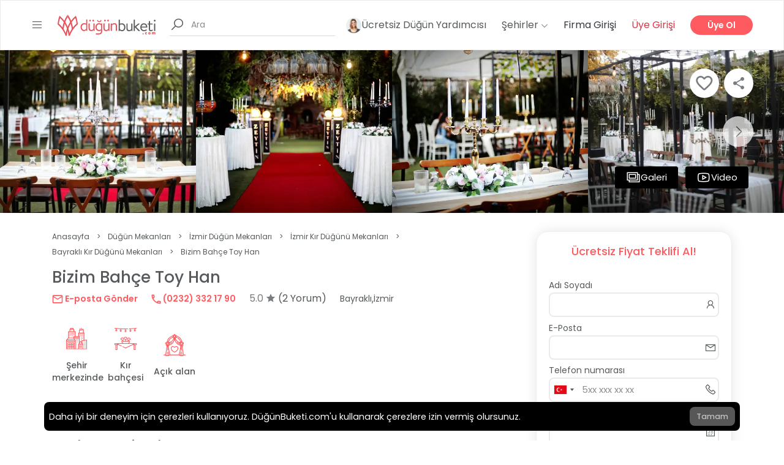

--- FILE ---
content_type: text/html; charset=UTF-8
request_url: https://dugunbuketi.com/fiyati/bizim-bahce-toy-han-kir-dugunu-mekanlari-bayrakli-izmir
body_size: 56955
content:
<!doctype html>
<html lang="tr">

<head>
    <meta charset="utf-8">
    <meta name="viewport" content="width=device-width, initial-scale=1.0, maximum-scale=5.0" />
    <link rel="icon" sizes="32x32" href="https://dugunbuketi.com/favicon.png">
    <meta name="csrf-token" content="0Dz8NGkIGFfhTmBP9EFWpo8CJ8UklaetiefvB4d7" />

    <!-- Preconnect to critical origins for better performance -->
    <link rel="preconnect" href="https://mtrcs.dugunbuketi.com">
    <link rel="preconnect" href="https://api.vivollo.com">
    <link rel="dns-prefetch" href="https://mtrcs.dugunbuketi.com">
    <link rel="dns-prefetch" href="https://api.vivollo.com">

    <script nonce="8Q78bGrJLwnxW9BlC7ZVvO2z4qz27gJg">
        var app_url = window.location.origin;
    </script>
    <title>Bizim Bahçe Toy Han - İzmir Kır Düğünü Mekanları - Fiyatlar | DüğünBuketi.com</title>
<meta name="description" content="Bizim Bahçe Toy Han Bayraklı Kır Düğünü Mekanları fiyatları, fotoğraflar, videolar, yorumlar, adres ve telefon.">
<link rel="canonical" href="https://dugunbuketi.com/fiyati/bizim-bahce-toy-han-kir-dugunu-mekanlari-bayrakli-izmir"/>
<meta property="og:title" content="Bizim Bahçe Toy Han - İzmir Kır Düğünü Mekanları - Fiyatlar" />
<meta property="og:description" content="Bizim Bahçe Toy Han Bayraklı Kır Düğünü Mekanları fiyatları, fotoğraflar, videolar, yorumlar, adres ve telefon." />
<meta property="og:type" content="website" />
<meta property="og:image" content="https://cdn-europe.dugunbuketi.com/media/286258/conversions/a0536f26-3b3c-470b-962b-0380ae6df1fe-ZK7e-display-lg.jpg" />
<meta property="og:site_name" content="DüğünBuketi.com" />
<meta property="og:url" content="https://dugunbuketi.com/fiyati/bizim-bahce-toy-han-kir-dugunu-mekanlari-bayrakli-izmir" />

<meta name="twitter:title" content="Bizim Bahçe Toy Han - İzmir Kır Düğünü Mekanları - Fiyatlar" />
<meta name="twitter:description" content="Bizim Bahçe Toy Han Bayraklı Kır Düğünü Mekanları fiyatları, fotoğraflar, videolar, yorumlar, adres ve telefon." />
<script type="application/ld+json">{"@context":"https://schema.org","@type":"LocalBusiness","name":"Bizim Bahçe Toy Han","description":"Toy Han Düğün &amp; Davet &amp; Restaurant, İzmir Bayraklı ilçesinde en sevilen mekanlar arasında ilk sıralarda yer alıyor. Gerek hizmet kalitesi gerekse fiyatlarının uygun olmasıyla, kır düğünü tercih eden çiftlerin beğenisini toplayan bir mekan oluyor. Kır düğünü fiyatları ise kişi başı 500 TL'den başlıyor.\n\nMekan bünyesinde ayrıca Portakal, Şelale, Zeytin ve Toy Oba adında 4 farklı kır bahçesi daha bulunuyor.\n\nToy Han bünyesinde maksimum 400 kişiye kadar davetli ağırlanabiliyor. Tarihi bir mekan özelliği taşıyor. Şehir manzarası ve doğa manzarası gelenleri adeta büyülüyor. Kolonsuz salonu ile en uzaktaki davetli bile gelin ve damadı rahatça görebiliyor. Ferah bir ortam konuklara sunuluyor. Video ve fotoğraf çekimi çiftler mekana adımını atar atmaz başlıyor. Full HD ve kesintisiz yapılan çekimlerle hatıra albümünüz büyüyor. Sadece kır düğünü de değil; nişan, kına, açılışlar, mezuniyet töreni ve bayi toplantıları gibi davet türleri de mekan bünyesinde düzenlenebiliyor.","image":{"@type":"ImageObject","url":"https://cdn-europe.dugunbuketi.com/media/286258/conversions/a0536f26-3b3c-470b-962b-0380ae6df1fe-ZK7e-display-lg.jpg","representativeOfPage":true},"telephone":"+902323321790","url":"https://dugunbuketi.com/fiyati/bizim-bahce-toy-han-kir-dugunu-mekanlari-bayrakli-izmir","geo":{"@type":"GeoCoordinates","latitude":38.4554656,"longitude":27.176673},"address":{"@type":"PostalAddress","streetAddress":"Adalet, Manas Blv., Bayraklı/İzmir","addressLocality":"Bayraklı"},"employees":{"@type":"Person","name":"Fatih Çağlar Süslü"},"contactPoint":{"@type":"ContactPoint","telephone":"+902323321790","contactType":"reservations"},"priceRange":"500 TL","review":[{"@type":"Review","reviewRating":{"@type":"Rating","ratingValue":5,"bestRating":5,"worstRating":1},"author":{"@type":"Person","name":"Eylül Suzan"},"datePublished":"2022-08-17T07:44:20.000000Z","reviewBody":"Dans şovları uzun süre hafızalardan çıkmayacak kadar başarılıydı, çok harika bir ekip"},{"@type":"Review","reviewRating":{"@type":"Rating","ratingValue":5,"bestRating":5,"worstRating":1},"author":{"@type":"Person","name":"Leyla Kumral"},"datePublished":"2022-03-24T13:16:59.000000Z","reviewBody":"Hem açık hem kapalı davet alanı var biz açık alanı tercih ettik. Eminim kapalı alanı da çok güzeldir."}],"additionalType":"https://schema.org/EventVenue","sameAs":"https://www.instagram.com/bizimbahcebayrakli","aggregateRating":{"@type":"AggregateRating","ratingValue":5,"bestRating":5,"worstRating":1,"ratingCount":2}}</script><script type="application/ld+json">{"@context":"https://schema.org","@type":"FAQPage","mainEntity":[{"@type":"Question","name":"Kokteyl / yemekli menü çeşitleri nelerdir?","acceptedAnswer":{"@type":"Answer","text":"Başlangıçlar, ara sıcaklar, ana yemek ve garnitürler, salata ve meyve tabağı, meşrubat ve su yer alıyor."}},{"@type":"Question","name":"Birden fazla davet alanı var mıdır? Özellikleri nelerdir?","acceptedAnswer":{"@type":"Answer","text":"Birden fazla davet alanı bulunuyor."}},{"@type":"Question","name":"Dekorasyon / konsept / tema seçenekleri varsa nelerdir?","acceptedAnswer":{"@type":"Answer","text":"Otantik, doğal, rustik temalar, doğal tarihi mekan konseptleri bulunuyor."}},{"@type":"Question","name":"Müzik yayını ve servis kaçta sona eriyor?","acceptedAnswer":{"@type":"Answer","text":"24.00'a dek sürüyor."}},{"@type":"Question","name":"Orkestra ve müzik seçenekleri nelerdir?","acceptedAnswer":{"@type":"Answer","text":"Canlı sahne ve dj hizmeti bulunuyor."}},{"@type":"Question","name":"Verilen diğer organizasyon / hizmet / ürün türleri nelerdir?","acceptedAnswer":{"@type":"Answer","text":"Açılışlar, bayi toplantısı, baby shower, davet ve resepsiyon, düğün, kurumsal etkinlikler, mezuniyet törenleri, nişan, parti, piknik, sünnet düğünü, kına organizasyonları gerçekleştiriliyor."}},{"@type":"Question","name":"Fotoğraf ve video seçenekleri nelerdir?","acceptedAnswer":{"@type":"Answer","text":"Full hd video ve resim hizmeti bulunuyor."}},{"@type":"Question","name":"Bizim Bahçe Toy Han Kır Düğünü Mekanları fiyatları ne kadardır?","acceptedAnswer":{"@type":"Answer","text":"Bizim Bahçe Toy Han Kır Düğünü Mekanları fiyatları hafta içi kokteylli kişi başı ₺500,00 - hafta içi yemekli kişi başı ₺600,00 - hafta sonu kokteylli kişi başı ₺600,00 - hafta sonu yemekli kişi başı ₺800,00"}},{"@type":"Question","name":"Bizim Bahçe Toy Han kaç kişilik kapasiteye sahiptir?","acceptedAnswer":{"@type":"Answer","text":"Bizim Bahçe Toy Han açık alan kapasitesi 100 - 700 kişiliktir, kapalı alan kapasitesi 100 - 400 kişiliktir"}}]}</script><script type="application/ld+json">{"@context":"https://schema.org","@type":"BreadcrumbList","itemListElement":[{"@type":"ListItem","name":"Anasayfa","item":{"@id":"https://dugunbuketi.com","@type":"Thing"},"position":1},{"@type":"ListItem","name":"Düğün Mekanları","item":{"@id":"https://dugunbuketi.com/c/dugun-mekanlari","@type":"Thing"},"position":2},{"@type":"ListItem","name":"İzmir Düğün Mekanları","item":{"@id":"https://dugunbuketi.com/c/dugun-mekanlari/izmir","@type":"Thing"},"position":3},{"@type":"ListItem","name":"İzmir Kır Düğünü Mekanları","item":{"@id":"https://dugunbuketi.com/p/kir-dugunu-mekanlari/izmir","@type":"Thing"},"position":4},{"@type":"ListItem","name":"Bayraklı Kır Düğünü Mekanları","item":{"@id":"https://dugunbuketi.com/p/kir-dugunu-mekanlari/izmir/bayrakli","@type":"Thing"},"position":5},{"@type":"ListItem","name":"Bizim Bahçe Toy Han","item":{"@id":"https://dugunbuketi.com/fiyati/bizim-bahce-toy-han-kir-dugunu-mekanlari-bayrakli-izmir","@type":"Thing"},"position":6}]}</script>
    <link rel="alternate" href="https://dugunbuketi.com/fiyati/bizim-bahce-toy-han-kir-dugunu-mekanlari-bayrakli-izmir" hreflang="tr" />
<link rel="alternate" href="https://dugunbuketi.com/fiyati/bizim-bahce-toy-han-kir-dugunu-mekanlari-bayrakli-izmir" hreflang="x-default" />
    <link rel="preload" as="style" href="https://dugunbuketi.com/build/assets/app-ae85b2fd.css" /><link rel="stylesheet" href="https://dugunbuketi.com/build/assets/app-ae85b2fd.css" />                            <link rel="preload" type="image/webp" href="https://cdn-europe.dugunbuketi.com/media/286258/conversions/a0536f26-3b3c-470b-962b-0380ae6df1fe-ZK7e-display-thumb-webp.webp" as="image"
                fetchpriority="high" />
            
    <link rel="preload" type="text/css" href="https://dugunbuketi.com/vendor/intl-tel-input/css/intlTelInput.css" as="style" />
    <link rel="preload" as="style" href="https://dugunbuketi.com/build/assets/single-place-6be3f17e.css" /><link rel="stylesheet" href="https://dugunbuketi.com/build/assets/single-place-6be3f17e.css" />            
</head>

<body dir="1">
    
    <div id="wrapper">
        <header id="header" class="site-header">
            <div class="site-mobile-header" data-mobile-header>
                <div>
                    <a title="Menu Icon" href="#" class="site__menu__icon">
                        <i class="las la-bars"></i>
                    </a>
                </div>
                <a title="Logo" href="https://dugunbuketi.com" class="site__brand__logo">
                    <img width="336" height="72" src="https://cdn-europe.dugunbuketi.com/63e7bff640cdc_1676132342RJwQPD.svg" alt="logo">
                </a>
                <div class="site-mobile-header__right">
                    <a title="Search" href="#" class="search-open" data-mobile-search-toggle>
                        <i class="la la-search"></i>
                    </a>
                </div>
            </div>
            <div class="container-fluid" data-desktop-header>
                <div class="header-desktop">
                    <div class="site d-flex align-items-center">
                        <div class="site__menu">
                            <a title="Menu Icon" href="#" class="site__menu__icon d-block d-sm-block d-md-block">
                                <i class="las la-bars la-24-black"></i>
                            </a>
                        </div><!-- .site__menu -->
                        <div class="site__brand">
                            <a title="Logo" href="https://dugunbuketi.com" class="site__brand__logo"><img
                                    src="https://cdn-europe.dugunbuketi.com/63e7bff640cdc_1676132342RJwQPD.svg" alt="logo"></a>
                        </div><!-- .site__brand -->
                        <div class="site__search golo-ajax-search">
    <form action="https://dugunbuketi.com/search-places" class="site__search__form" method="GET" _lpchecked="1">
        <div class="site__search__field">
            <span class="site__search__icon d-none d-lg-block">
                <i class="la la-search la-24"></i>
            </span>
            <input class="site__search__input" type="text" name="keyword" placeholder="Ara"
                autocomplete="off" data-search-input>
            <div class="search-result"></div>
            <div class="golo-loading-effect"><span class="golo-loading"></span></div>
        </div>
    </form>
</div>
                    </div><!-- .site -->
                    <div class="right-header align-right">

                        

                        <a href="https://dugunbuketi.com/dugun-yardimcin" title="Hera"
                            class="right-header__hera right-header__destinations">
                            <img src="https://dugunbuketi.com/assets/images/leyla-sm.webp" width="25" height="25"
                                loading="lazy" alt="simge">
                            Ücretsiz Düğün Yardımcısı                        </a>

                        <div class="right-header__destinations">
                            <a title="Destinations" href="#">
                                Şehirler
                                <i class="la la-angle-down la-12"></i>
                            </a>
                            <ul>
                                                                    <li>
                                        <a href="https://dugunbuketi.com/ci/istanbul" title="İstanbul">
                                            <img class="suggestion-item-image"
                                                src="https://cdn-europe.dugunbuketi.com/media/114151/conversions/62e12a0c5e6bb_1658923532-75x75.jpg" alt="City thumb"
                                                loading="lazy">
                                            <span>İstanbul</span>
                                        </a>
                                    </li>
                                                                    <li>
                                        <a href="https://dugunbuketi.com/ci/ankara" title="Ankara">
                                            <img class="suggestion-item-image"
                                                src="https://cdn-europe.dugunbuketi.com/media/114127/conversions/62e0fce0afd24_1658911968-75x75.jpg" alt="City thumb"
                                                loading="lazy">
                                            <span>Ankara</span>
                                        </a>
                                    </li>
                                                                    <li>
                                        <a href="https://dugunbuketi.com/ci/izmir" title="İzmir">
                                            <img class="suggestion-item-image"
                                                src="https://cdn-europe.dugunbuketi.com/media/114153/conversions/62e12b0290a73_1658923778-75x75.jpg" alt="City thumb"
                                                loading="lazy">
                                            <span>İzmir</span>
                                        </a>
                                    </li>
                                                                    <li>
                                        <a href="https://dugunbuketi.com/ci/adana" title="Adana">
                                            <img class="suggestion-item-image"
                                                src="https://cdn-europe.dugunbuketi.com/media/114122/conversions/62e0fe8d3a71e_1658912397-75x75.jpg" alt="City thumb"
                                                loading="lazy">
                                            <span>Adana</span>
                                        </a>
                                    </li>
                                                                    <li>
                                        <a href="https://dugunbuketi.com/ci/antalya" title="Antalya">
                                            <img class="suggestion-item-image"
                                                src="https://cdn-europe.dugunbuketi.com/media/114129/conversions/62e10c7d5363f_1658915965-75x75.jpg" alt="City thumb"
                                                loading="lazy">
                                            <span>Antalya</span>
                                        </a>
                                    </li>
                                                                    <li>
                                        <a href="https://dugunbuketi.com/ci/aydin" title="Aydın">
                                            <img class="suggestion-item-image"
                                                src="https://cdn-europe.dugunbuketi.com/media/114133/conversions/62e0fcf16e406_1658911985-75x75.jpg" alt="City thumb"
                                                loading="lazy">
                                            <span>Aydın</span>
                                        </a>
                                    </li>
                                                                    <li>
                                        <a href="https://dugunbuketi.com/ci/balikesir" title="Balıkesir">
                                            <img class="suggestion-item-image"
                                                src="https://cdn-europe.dugunbuketi.com/media/114135/conversions/62c82bc158861_1657285569-75x75.jpg" alt="City thumb"
                                                loading="lazy">
                                            <span>Balıkesir</span>
                                        </a>
                                    </li>
                                                                    <li>
                                        <a href="https://dugunbuketi.com/ci/bolu" title="Bolu">
                                            <img class="suggestion-item-image"
                                                src="https://cdn-europe.dugunbuketi.com/media/114137/conversions/62e1060eb1271_1658914318-75x75.jpg" alt="City thumb"
                                                loading="lazy">
                                            <span>Bolu</span>
                                        </a>
                                    </li>
                                                                    <li>
                                        <a href="https://dugunbuketi.com/ci/bursa" title="Bursa">
                                            <img class="suggestion-item-image"
                                                src="https://cdn-europe.dugunbuketi.com/media/114139/conversions/62a07794cb899_1654683540-75x75.jpg" alt="City thumb"
                                                loading="lazy">
                                            <span>Bursa</span>
                                        </a>
                                    </li>
                                                                    <li>
                                        <a href="https://dugunbuketi.com/ci/canakkale" title="Çanakkale">
                                            <img class="suggestion-item-image"
                                                src="https://cdn-europe.dugunbuketi.com/media/114141/conversions/62c83ca9bf516_1657289897-75x75.jpg" alt="City thumb"
                                                loading="lazy">
                                            <span>Çanakkale</span>
                                        </a>
                                    </li>
                                                                    <li>
                                        <a href="https://dugunbuketi.com/ci/denizli" title="Denizli">
                                            <img class="suggestion-item-image"
                                                src="https://cdn-europe.dugunbuketi.com/media/114145/conversions/62e1128d17a1d_1658917517-75x75.jpg" alt="City thumb"
                                                loading="lazy">
                                            <span>Denizli</span>
                                        </a>
                                    </li>
                                                                    <li>
                                        <a href="https://dugunbuketi.com/ci/diyarbakir" title="Diyarbakır">
                                            <img class="suggestion-item-image"
                                                src="https://cdn-europe.dugunbuketi.com/media/276374/conversions/diyarbakir-on-gozlu-kopru_o5ct-75x75.jpg" alt="City thumb"
                                                loading="lazy">
                                            <span>Diyarbakır</span>
                                        </a>
                                    </li>
                                                                    <li>
                                        <a href="https://dugunbuketi.com/ci/edirne" title="Edirne">
                                            <img class="suggestion-item-image"
                                                src="https://cdn-europe.dugunbuketi.com/media/276376/conversions/meriç-75x75.jpg" alt="City thumb"
                                                loading="lazy">
                                            <span>Edirne</span>
                                        </a>
                                    </li>
                                                                    <li>
                                        <a href="https://dugunbuketi.com/ci/erzurum" title="Erzurum">
                                            <img class="suggestion-item-image"
                                                src="https://cdn-europe.dugunbuketi.com/media/276378/conversions/erzurum-turkiye-icin-neden-onemli-75x75.jpg" alt="City thumb"
                                                loading="lazy">
                                            <span>Erzurum</span>
                                        </a>
                                    </li>
                                                                    <li>
                                        <a href="https://dugunbuketi.com/ci/eskisehir" title="Eskişehir">
                                            <img class="suggestion-item-image"
                                                src="https://cdn-europe.dugunbuketi.com/media/262857/conversions/eskisehirde-gezilecek-yerler-75x75.jpg" alt="City thumb"
                                                loading="lazy">
                                            <span>Eskişehir</span>
                                        </a>
                                    </li>
                                                                    <li>
                                        <a href="https://dugunbuketi.com/ci/gaziantep" title="Gaziantep">
                                            <img class="suggestion-item-image"
                                                src="https://cdn-europe.dugunbuketi.com/media/276337/conversions/gaziantep---Kopya-75x75.jpg" alt="City thumb"
                                                loading="lazy">
                                            <span>Gaziantep</span>
                                        </a>
                                    </li>
                                                                    <li>
                                        <a href="https://dugunbuketi.com/ci/hatay" title="Hatay">
                                            <img class="suggestion-item-image"
                                                src="https://cdn-europe.dugunbuketi.com/media/114147/conversions/62e114ab87266_1658918059-75x75.jpg" alt="City thumb"
                                                loading="lazy">
                                            <span>Hatay</span>
                                        </a>
                                    </li>
                                                                    <li>
                                        <a href="https://dugunbuketi.com/ci/isparta" title="Isparta">
                                            <img class="suggestion-item-image"
                                                src="https://cdn-europe.dugunbuketi.com/media/276380/conversions/egirdir-golu-isparta-yesil-ada-75x75.jpg" alt="City thumb"
                                                loading="lazy">
                                            <span>Isparta</span>
                                        </a>
                                    </li>
                                                                    <li>
                                        <a href="https://dugunbuketi.com/ci/kayseri" title="Kayseri">
                                            <img class="suggestion-item-image"
                                                src="https://cdn-europe.dugunbuketi.com/media/114157/conversions/62e0fd2feae0c_1658912047-75x75.jpg" alt="City thumb"
                                                loading="lazy">
                                            <span>Kayseri</span>
                                        </a>
                                    </li>
                                                                    <li>
                                        <a href="https://dugunbuketi.com/ci/kirklareli" title="Kırklareli">
                                            <img class="suggestion-item-image"
                                                src="https://cdn-europe.dugunbuketi.com/media/276382/conversions/kirklareli-kirklareli-gezilece_1706396151_PwfQFq-75x75.jpg" alt="City thumb"
                                                loading="lazy">
                                            <span>Kırklareli</span>
                                        </a>
                                    </li>
                                                                    <li>
                                        <a href="https://dugunbuketi.com/ci/kocaeli" title="Kocaeli">
                                            <img class="suggestion-item-image"
                                                src="https://cdn-europe.dugunbuketi.com/media/114159/conversions/62e12c3478378_1658924084-75x75.jpg" alt="City thumb"
                                                loading="lazy">
                                            <span>Kocaeli</span>
                                        </a>
                                    </li>
                                                                    <li>
                                        <a href="https://dugunbuketi.com/ci/konya" title="Konya">
                                            <img class="suggestion-item-image"
                                                src="https://cdn-europe.dugunbuketi.com/media/114161/conversions/62c83c95986db_1657289877-75x75.jpg" alt="City thumb"
                                                loading="lazy">
                                            <span>Konya</span>
                                        </a>
                                    </li>
                                                                    <li>
                                        <a href="https://dugunbuketi.com/ci/malatya" title="Malatya">
                                            <img class="suggestion-item-image"
                                                src="https://cdn-europe.dugunbuketi.com/media/276384/conversions/orduzu-cinar-selalesi-75x75.jpg" alt="City thumb"
                                                loading="lazy">
                                            <span>Malatya</span>
                                        </a>
                                    </li>
                                                                    <li>
                                        <a href="https://dugunbuketi.com/ci/manisa" title="Manisa">
                                            <img class="suggestion-item-image"
                                                src="https://cdn-europe.dugunbuketi.com/media/114163/conversions/62e12cdaa7e0c_1658924250-75x75.jpg" alt="City thumb"
                                                loading="lazy">
                                            <span>Manisa</span>
                                        </a>
                                    </li>
                                                                    <li>
                                        <a href="https://dugunbuketi.com/ci/mersin" title="Mersin">
                                            <img class="suggestion-item-image"
                                                src="https://cdn-europe.dugunbuketi.com/media/114149/conversions/62e12e994ee37_1658924697-75x75.jpg" alt="City thumb"
                                                loading="lazy">
                                            <span>Mersin</span>
                                        </a>
                                    </li>
                                                                    <li>
                                        <a href="https://dugunbuketi.com/ci/mugla" title="Muğla">
                                            <img class="suggestion-item-image"
                                                src="https://cdn-europe.dugunbuketi.com/media/114165/conversions/62c83efda6f81_1657290493-75x75.jpg" alt="City thumb"
                                                loading="lazy">
                                            <span>Muğla</span>
                                        </a>
                                    </li>
                                                                    <li>
                                        <a href="https://dugunbuketi.com/ci/nevsehir" title="Nevşehir">
                                            <img class="suggestion-item-image"
                                                src="https://cdn-europe.dugunbuketi.com/media/114167/conversions/62c6e1cc6d221_1657201100-75x75.jpg" alt="City thumb"
                                                loading="lazy">
                                            <span>Nevşehir</span>
                                        </a>
                                    </li>
                                                                    <li>
                                        <a href="https://dugunbuketi.com/ci/sakarya" title="Sakarya">
                                            <img class="suggestion-item-image"
                                                src="https://cdn-europe.dugunbuketi.com/media/114173/conversions/62c843fa17ff9_1657291770-75x75.jpg" alt="City thumb"
                                                loading="lazy">
                                            <span>Sakarya</span>
                                        </a>
                                    </li>
                                                                    <li>
                                        <a href="https://dugunbuketi.com/ci/samsun" title="Samsun">
                                            <img class="suggestion-item-image"
                                                src="https://cdn-europe.dugunbuketi.com/media/114175/conversions/62c8138ba3ecc_1657279371-75x75.jpg" alt="City thumb"
                                                loading="lazy">
                                            <span>Samsun</span>
                                        </a>
                                    </li>
                                                                    <li>
                                        <a href="https://dugunbuketi.com/ci/sivas" title="Sivas">
                                            <img class="suggestion-item-image"
                                                src="https://cdn-europe.dugunbuketi.com/media/276386/conversions/sivas-75x75.jpg" alt="City thumb"
                                                loading="lazy">
                                            <span>Sivas</span>
                                        </a>
                                    </li>
                                                                    <li>
                                        <a href="https://dugunbuketi.com/ci/tekirdag" title="Tekirdağ">
                                            <img class="suggestion-item-image"
                                                src="https://cdn-europe.dugunbuketi.com/media/114179/conversions/62c844d833cb2_1657291992-75x75.jpg" alt="City thumb"
                                                loading="lazy">
                                            <span>Tekirdağ</span>
                                        </a>
                                    </li>
                                                                    <li>
                                        <a href="https://dugunbuketi.com/ci/trabzon" title="Trabzon">
                                            <img class="suggestion-item-image"
                                                src="https://cdn-europe.dugunbuketi.com/media/114183/conversions/62c8392823cb7_1657289000-75x75.jpg" alt="City thumb"
                                                loading="lazy">
                                            <span>Trabzon</span>
                                        </a>
                                    </li>
                                                                    <li>
                                        <a href="https://dugunbuketi.com/ci/usak" title="Uşak">
                                            <img class="suggestion-item-image"
                                                src="https://cdn-europe.dugunbuketi.com/media/276390/conversions/usak-sehir-gorunumu-usakolay-75x75.jpg" alt="City thumb"
                                                loading="lazy">
                                            <span>Uşak</span>
                                        </a>
                                    </li>
                                                                    <li>
                                        <a href="https://dugunbuketi.com/ci/yalova" title="Yalova">
                                            <img class="suggestion-item-image"
                                                src="https://cdn-europe.dugunbuketi.com/media/276388/conversions/61-1-yalovada-gorulecek-yerler-75x75.jpg" alt="City thumb"
                                                loading="lazy">
                                            <span>Yalova</span>
                                        </a>
                                    </li>
                                                            </ul>
                        </div><!-- .right-header__destinations -->
                        <div class="right-header__languages">
                            <a title="Menu Icon" href="#" class="site__menu__icon d-none d-sm-none d-md-none">
                                <i class="las la-bars la-24-black"></i>
                            </a>
                            <div class="d-none">
                                <a href="#">
                                    <img src="https://dugunbuketi.com/assets/images/flags/tr.png">
                                                                    </a>
                                                            </div>
                        </div>

                        <!-- .right-header__destinations -->
                                                    <div class="ml-0 right-header__login">
                                <a title="Firma Girişi" class="text-dark" href="https://app.bonvedi.com"
                                    target="_blank">Firma Girişi</a>
                            </div>
                            <div class="right-header__login">
                                <a title="Üye Girişi" class="open-login text-danger"
                                    href="#">Üye Girişi</a>
                            </div><!-- .right-header__login -->
                            <div class="right-header__signup">
                                <a title="Üye Ol" class="open-signup signup-btn"
                                    href="#">Üye Ol</a>
                            </div><!-- .right-header__signup -->
                                                <div class="right-header__search">
                            <a title="Search" href="#" class="search-open">
                                <i class="la la-search la-24"></i>
                            </a>
                        </div>

                    </div><!-- .right-header -->
                </div>
            </div><!-- .container-fluid -->
        </header>
        <!-- .site-header -->
            <main id="main" class="site-main place-04">
        <div class="place">
            <ul class="place__breadcrumbs place__breadcrumbs--mobile breadcrumbs d-block d-sm-block d-md-none">
                <li>
                    <a href="https://dugunbuketi.com">
                        Anasayfa
                    </a>
                </li>
                <li> ></li>
                <li class="bc-list-opener">
                    <svg width="25" height="13" viewBox="0 0 25 13" fill="none"
                        xmlns="http://www.w3.org/2000/svg">
                        <rect width="25" height="13" rx="4" fill="#FAFAFA" />
                        <ellipse cx="6.5" cy="6.4978" rx="1.5" ry="1.5" fill="#999999" />
                        <ellipse cx="12.5" cy="6.4978" rx="1.5" ry="1.5" fill="#999999" />
                        <ellipse cx="18.5" cy="6.4978" rx="1.5" ry="1.5" fill="#999999" />
                    </svg>
                </li>
                <div class="bc-list d-none">
                    <i class="las la-times-circle bc-close-icon"></i>
                                            <li class="w-100"> >
                            <a href="https://dugunbuketi.com/c/dugun-mekanlari">
                                Düğün Mekanları
                            </a>
                        </li>
                                            <li class="w-100"> >
                            <a href="https://dugunbuketi.com/c/dugun-mekanlari/izmir">
                                İzmir Düğün Mekanları
                            </a>
                        </li>
                                            <li class="w-100"> >
                            <a href="https://dugunbuketi.com/p/kir-dugunu-mekanlari/izmir">
                                İzmir Kır Düğünü Mekanları
                            </a>
                        </li>
                                            <li class="w-100"> >
                            <a href="https://dugunbuketi.com/p/kir-dugunu-mekanlari/izmir/bayrakli">
                                Bayraklı Kır Düğünü Mekanları
                            </a>
                        </li>
                                    </div>
                <li> ></li>
                <li>Bizim Bahçe Toy Han</li>
            </ul>
                            <div class="slick-sliders">
                    <div class="slick-slide__counter" data-place-slide-counter></div>
                    <div class="overlay-last d-none">
                        <div class="overlay-button">Tümünü Görmek İçin Tıkla</div>
                    </div>
                    <div class="place-gallery-slider photoswipe">
                                                    <div class="place-slider__item photoswipe-item">
                                <a href="https://cdn-europe.dugunbuketi.com/media/286258/conversions/a0536f26-3b3c-470b-962b-0380ae6df1fe-ZK7e-display-display.webp" data-height="900" data-width="1200"
                                    data-caption="Bizim Bahçe Toy Han">
                                                                            <img width="412" height="266" src="https://cdn-europe.dugunbuketi.com/media/286258/conversions/a0536f26-3b3c-470b-962b-0380ae6df1fe-ZK7e-display-thumb-webp.webp"
                                            alt="Bizim Bahçe Toy Han" loading="eager" fetchpriority="high"
                                            class="gallery-img" />
                                                                    </a>
                            </div>
                                                                                <div class="place-slider__item photoswipe-item">
                                <a href="https://cdn-europe.dugunbuketi.com/media/285970/conversions/a0536ea4-765a-45e5-9cd2-bf541a207733-ge6H-display.webp" data-height="900" data-width="1200"
                                    data-caption="Bizim Bahçe Toy Han">
                                                                            <img width="412" height="266" loading="lazy" fetchpriority="low" class="gallery-img"  loading="lazy"     srcset="https://cdn-europe.dugunbuketi.com/media/285970/responsive-images/a0536ea4-765a-45e5-9cd2-bf541a207733-ge6H___display_320_213.webp 320w, https://cdn-europe.dugunbuketi.com/media/285970/responsive-images/a0536ea4-765a-45e5-9cd2-bf541a207733-ge6H___display_400_267.webp 400w, https://cdn-europe.dugunbuketi.com/media/285970/responsive-images/a0536ea4-765a-45e5-9cd2-bf541a207733-ge6H___display_512_341.webp 512w, https://cdn-europe.dugunbuketi.com/media/285970/responsive-images/a0536ea4-765a-45e5-9cd2-bf541a207733-ge6H___display_640_427.webp 640w, https://cdn-europe.dugunbuketi.com/media/285970/responsive-images/a0536ea4-765a-45e5-9cd2-bf541a207733-ge6H___display_768_512.webp 768w, https://cdn-europe.dugunbuketi.com/media/285970/responsive-images/a0536ea4-765a-45e5-9cd2-bf541a207733-ge6H___display_1024_683.webp 1024w, https://cdn-europe.dugunbuketi.com/media/285970/responsive-images/a0536ea4-765a-45e5-9cd2-bf541a207733-ge6H___display_1440_960.webp 1440w, https://cdn-europe.dugunbuketi.com/media/285970/responsive-images/a0536ea4-765a-45e5-9cd2-bf541a207733-ge6H___display_1620_1080.webp 1620w, [data-uri] 32w" sizes="1px" src="https://cdn-europe.dugunbuketi.com/media/285970/conversions/a0536ea4-765a-45e5-9cd2-bf541a207733-ge6H-display.webp"
    width="320" height="213" data-responsive-media>

                                                                    </a>
                            </div>
                                                                                <div class="place-slider__item photoswipe-item">
                                <a href="https://cdn-europe.dugunbuketi.com/media/285979/conversions/a0537046-3663-4cee-a007-5a6f91afdaad-kPLG-display.webp" data-height="900" data-width="1200"
                                    data-caption="Bizim Bahçe Toy Han">
                                                                            <img width="412" height="266" loading="lazy" fetchpriority="low" class="gallery-img"  loading="lazy"     srcset="https://cdn-europe.dugunbuketi.com/media/285979/responsive-images/a0537046-3663-4cee-a007-5a6f91afdaad-kPLG___display_320_213.webp 320w, https://cdn-europe.dugunbuketi.com/media/285979/responsive-images/a0537046-3663-4cee-a007-5a6f91afdaad-kPLG___display_400_267.webp 400w, https://cdn-europe.dugunbuketi.com/media/285979/responsive-images/a0537046-3663-4cee-a007-5a6f91afdaad-kPLG___display_512_341.webp 512w, https://cdn-europe.dugunbuketi.com/media/285979/responsive-images/a0537046-3663-4cee-a007-5a6f91afdaad-kPLG___display_640_427.webp 640w, https://cdn-europe.dugunbuketi.com/media/285979/responsive-images/a0537046-3663-4cee-a007-5a6f91afdaad-kPLG___display_768_512.webp 768w, https://cdn-europe.dugunbuketi.com/media/285979/responsive-images/a0537046-3663-4cee-a007-5a6f91afdaad-kPLG___display_1024_683.webp 1024w, https://cdn-europe.dugunbuketi.com/media/285979/responsive-images/a0537046-3663-4cee-a007-5a6f91afdaad-kPLG___display_1440_960.webp 1440w, https://cdn-europe.dugunbuketi.com/media/285979/responsive-images/a0537046-3663-4cee-a007-5a6f91afdaad-kPLG___display_1620_1080.webp 1620w, [data-uri] 32w" sizes="1px" src="https://cdn-europe.dugunbuketi.com/media/285979/conversions/a0537046-3663-4cee-a007-5a6f91afdaad-kPLG-display.webp"
    width="320" height="213" data-responsive-media>

                                                                    </a>
                            </div>
                                                                                <div class="place-slider__item photoswipe-item">
                                <a href="https://cdn-europe.dugunbuketi.com/media/285978/conversions/a053703c-5cce-403c-a140-93a96b92a74a-lCLR-display.webp" data-height="900" data-width="1200"
                                    data-caption="Bizim Bahçe Toy Han">
                                                                            <img width="412" height="266" loading="lazy" fetchpriority="low" class="gallery-img"  loading="lazy"     srcset="https://cdn-europe.dugunbuketi.com/media/285978/responsive-images/a053703c-5cce-403c-a140-93a96b92a74a-lCLR___display_320_213.webp 320w, https://cdn-europe.dugunbuketi.com/media/285978/responsive-images/a053703c-5cce-403c-a140-93a96b92a74a-lCLR___display_400_267.webp 400w, https://cdn-europe.dugunbuketi.com/media/285978/responsive-images/a053703c-5cce-403c-a140-93a96b92a74a-lCLR___display_512_341.webp 512w, https://cdn-europe.dugunbuketi.com/media/285978/responsive-images/a053703c-5cce-403c-a140-93a96b92a74a-lCLR___display_640_427.webp 640w, https://cdn-europe.dugunbuketi.com/media/285978/responsive-images/a053703c-5cce-403c-a140-93a96b92a74a-lCLR___display_768_512.webp 768w, https://cdn-europe.dugunbuketi.com/media/285978/responsive-images/a053703c-5cce-403c-a140-93a96b92a74a-lCLR___display_1024_683.webp 1024w, https://cdn-europe.dugunbuketi.com/media/285978/responsive-images/a053703c-5cce-403c-a140-93a96b92a74a-lCLR___display_1440_960.webp 1440w, https://cdn-europe.dugunbuketi.com/media/285978/responsive-images/a053703c-5cce-403c-a140-93a96b92a74a-lCLR___display_1620_1080.webp 1620w, [data-uri] 32w" sizes="1px" src="https://cdn-europe.dugunbuketi.com/media/285978/conversions/a053703c-5cce-403c-a140-93a96b92a74a-lCLR-display.webp"
    width="320" height="213" data-responsive-media>

                                                                    </a>
                            </div>
                                                                                <div class="place-slider__item photoswipe-item">
                                <a href="https://cdn-europe.dugunbuketi.com/media/285966/conversions/6911f25febebd_1762783839i4ZIzF-display.webp" data-height="900" data-width="1200"
                                    data-caption="Bizim Bahçe Toy Han">
                                                                            <img width="412" height="266" loading="lazy" fetchpriority="low" class="gallery-img"  loading="lazy"     srcset="https://cdn-europe.dugunbuketi.com/media/285966/responsive-images/6911f25febebd_1762783839i4ZIzF___display_320_428.webp 320w, https://cdn-europe.dugunbuketi.com/media/285966/responsive-images/6911f25febebd_1762783839i4ZIzF___display_400_535.webp 400w, https://cdn-europe.dugunbuketi.com/media/285966/responsive-images/6911f25febebd_1762783839i4ZIzF___display_512_685.webp 512w, https://cdn-europe.dugunbuketi.com/media/285966/responsive-images/6911f25febebd_1762783839i4ZIzF___display_640_856.webp 640w, https://cdn-europe.dugunbuketi.com/media/285966/responsive-images/6911f25febebd_1762783839i4ZIzF___display_666_891.webp 666w, [data-uri] 32w" sizes="1px" src="https://cdn-europe.dugunbuketi.com/media/285966/conversions/6911f25febebd_1762783839i4ZIzF-display.webp"
    width="320" height="428" data-responsive-media>

                                                                    </a>
                            </div>
                                                                                <div class="place-slider__item photoswipe-item">
                                <a href="https://cdn-europe.dugunbuketi.com/media/115761/conversions/6493ff45b8315_1687420741HzqoYo-display.webp" data-height="900" data-width="1200"
                                    data-caption="Bizim Bahçe Toy Han">
                                                                            <img width="412" height="266" loading="lazy" fetchpriority="low" class="gallery-img"  loading="lazy"     srcset="https://cdn-europe.dugunbuketi.com/media/115761/responsive-images/6493ff45b8315_1687420741HzqoYo___display_320_213.webp 320w, https://cdn-europe.dugunbuketi.com/media/115761/responsive-images/6493ff45b8315_1687420741HzqoYo___display_400_266.webp 400w, https://cdn-europe.dugunbuketi.com/media/115761/responsive-images/6493ff45b8315_1687420741HzqoYo___display_512_340.webp 512w, https://cdn-europe.dugunbuketi.com/media/115761/responsive-images/6493ff45b8315_1687420741HzqoYo___display_640_425.webp 640w, https://cdn-europe.dugunbuketi.com/media/115761/responsive-images/6493ff45b8315_1687420741HzqoYo___display_768_510.webp 768w, https://cdn-europe.dugunbuketi.com/media/115761/responsive-images/6493ff45b8315_1687420741HzqoYo___display_1024_680.webp 1024w, https://cdn-europe.dugunbuketi.com/media/115761/responsive-images/6493ff45b8315_1687420741HzqoYo___display_1440_956.webp 1440w, https://cdn-europe.dugunbuketi.com/media/115761/responsive-images/6493ff45b8315_1687420741HzqoYo___display_1620_1076.webp 1620w, [data-uri] 32w" sizes="1px" src="https://cdn-europe.dugunbuketi.com/media/115761/conversions/6493ff45b8315_1687420741HzqoYo-display.webp"
    width="320" height="213" data-responsive-media>

                                                                    </a>
                            </div>
                                                                                <div class="place-slider__item photoswipe-item">
                                <a href="https://cdn-europe.dugunbuketi.com/media/285972/conversions/a0536f18-3e29-49db-9d36-1cbade33fa7d-TYO2-display.webp" data-height="900" data-width="1200"
                                    data-caption="Bizim Bahçe Toy Han">
                                                                            <img width="412" height="266" loading="lazy" fetchpriority="low" class="gallery-img"  loading="lazy"     srcset="https://cdn-europe.dugunbuketi.com/media/285972/responsive-images/a0536f18-3e29-49db-9d36-1cbade33fa7d-TYO2___display_320_213.webp 320w, https://cdn-europe.dugunbuketi.com/media/285972/responsive-images/a0536f18-3e29-49db-9d36-1cbade33fa7d-TYO2___display_400_267.webp 400w, https://cdn-europe.dugunbuketi.com/media/285972/responsive-images/a0536f18-3e29-49db-9d36-1cbade33fa7d-TYO2___display_512_341.webp 512w, https://cdn-europe.dugunbuketi.com/media/285972/responsive-images/a0536f18-3e29-49db-9d36-1cbade33fa7d-TYO2___display_640_427.webp 640w, https://cdn-europe.dugunbuketi.com/media/285972/responsive-images/a0536f18-3e29-49db-9d36-1cbade33fa7d-TYO2___display_768_512.webp 768w, https://cdn-europe.dugunbuketi.com/media/285972/responsive-images/a0536f18-3e29-49db-9d36-1cbade33fa7d-TYO2___display_1024_683.webp 1024w, https://cdn-europe.dugunbuketi.com/media/285972/responsive-images/a0536f18-3e29-49db-9d36-1cbade33fa7d-TYO2___display_1440_960.webp 1440w, https://cdn-europe.dugunbuketi.com/media/285972/responsive-images/a0536f18-3e29-49db-9d36-1cbade33fa7d-TYO2___display_1620_1080.webp 1620w, [data-uri] 32w" sizes="1px" src="https://cdn-europe.dugunbuketi.com/media/285972/conversions/a0536f18-3e29-49db-9d36-1cbade33fa7d-TYO2-display.webp"
    width="320" height="213" data-responsive-media>

                                                                    </a>
                            </div>
                                                                                <div class="place-slider__item photoswipe-item">
                                <a href="https://cdn-europe.dugunbuketi.com/media/285980/conversions/a0537047-1579-4c0d-a610-7ada35a26eab-0H2u-display.webp" data-height="900" data-width="1200"
                                    data-caption="Bizim Bahçe Toy Han">
                                                                            <img width="412" height="266" loading="lazy" fetchpriority="low" class="gallery-img"  loading="lazy"     srcset="https://cdn-europe.dugunbuketi.com/media/285980/responsive-images/a0537047-1579-4c0d-a610-7ada35a26eab-0H2u___display_320_480.webp 320w, https://cdn-europe.dugunbuketi.com/media/285980/responsive-images/a0537047-1579-4c0d-a610-7ada35a26eab-0H2u___display_400_600.webp 400w, https://cdn-europe.dugunbuketi.com/media/285980/responsive-images/a0537047-1579-4c0d-a610-7ada35a26eab-0H2u___display_512_768.webp 512w, https://cdn-europe.dugunbuketi.com/media/285980/responsive-images/a0537047-1579-4c0d-a610-7ada35a26eab-0H2u___display_640_960.webp 640w, https://cdn-europe.dugunbuketi.com/media/285980/responsive-images/a0537047-1579-4c0d-a610-7ada35a26eab-0H2u___display_720_1080.webp 720w, [data-uri] 32w" sizes="1px" src="https://cdn-europe.dugunbuketi.com/media/285980/conversions/a0537047-1579-4c0d-a610-7ada35a26eab-0H2u-display.webp"
    width="320" height="480" data-responsive-media>

                                                                    </a>
                            </div>
                                                                                <div class="place-slider__item photoswipe-item">
                                <a href="https://cdn-europe.dugunbuketi.com/media/278761/conversions/66aa135124a96_1722422097XBz2S4-display.webp" data-height="900" data-width="1200"
                                    data-caption="Bizim Bahçe Toy Han">
                                                                            <img width="412" height="266" loading="lazy" fetchpriority="low" class="gallery-img"  loading="lazy"     srcset="https://cdn-europe.dugunbuketi.com/media/278761/responsive-images/66aa135124a96_1722422097XBz2S4___display_320_213.webp 320w, https://cdn-europe.dugunbuketi.com/media/278761/responsive-images/66aa135124a96_1722422097XBz2S4___display_400_267.webp 400w, https://cdn-europe.dugunbuketi.com/media/278761/responsive-images/66aa135124a96_1722422097XBz2S4___display_512_341.webp 512w, https://cdn-europe.dugunbuketi.com/media/278761/responsive-images/66aa135124a96_1722422097XBz2S4___display_640_427.webp 640w, https://cdn-europe.dugunbuketi.com/media/278761/responsive-images/66aa135124a96_1722422097XBz2S4___display_768_512.webp 768w, https://cdn-europe.dugunbuketi.com/media/278761/responsive-images/66aa135124a96_1722422097XBz2S4___display_1024_683.webp 1024w, https://cdn-europe.dugunbuketi.com/media/278761/responsive-images/66aa135124a96_1722422097XBz2S4___display_1440_960.webp 1440w, https://cdn-europe.dugunbuketi.com/media/278761/responsive-images/66aa135124a96_1722422097XBz2S4___display_1600_1067.webp 1600w, [data-uri] 32w" sizes="1px" src="https://cdn-europe.dugunbuketi.com/media/278761/conversions/66aa135124a96_1722422097XBz2S4-display.webp"
    width="320" height="213" data-responsive-media>

                                                                    </a>
                            </div>
                                                                                <div class="place-slider__item photoswipe-item">
                                <a href="https://cdn-europe.dugunbuketi.com/media/278760/conversions/66aa1352b403d_1722422098hQbzic-display.webp" data-height="900" data-width="1200"
                                    data-caption="Bizim Bahçe Toy Han">
                                                                            <img width="412" height="266" loading="lazy" fetchpriority="low" class="gallery-img"  loading="lazy"     srcset="https://cdn-europe.dugunbuketi.com/media/278760/responsive-images/66aa1352b403d_1722422098hQbzic___display_320_213.webp 320w, https://cdn-europe.dugunbuketi.com/media/278760/responsive-images/66aa1352b403d_1722422098hQbzic___display_400_267.webp 400w, https://cdn-europe.dugunbuketi.com/media/278760/responsive-images/66aa1352b403d_1722422098hQbzic___display_512_341.webp 512w, https://cdn-europe.dugunbuketi.com/media/278760/responsive-images/66aa1352b403d_1722422098hQbzic___display_640_427.webp 640w, https://cdn-europe.dugunbuketi.com/media/278760/responsive-images/66aa1352b403d_1722422098hQbzic___display_768_512.webp 768w, https://cdn-europe.dugunbuketi.com/media/278760/responsive-images/66aa1352b403d_1722422098hQbzic___display_1024_683.webp 1024w, https://cdn-europe.dugunbuketi.com/media/278760/responsive-images/66aa1352b403d_1722422098hQbzic___display_1440_960.webp 1440w, https://cdn-europe.dugunbuketi.com/media/278760/responsive-images/66aa1352b403d_1722422098hQbzic___display_1600_1067.webp 1600w, [data-uri] 32w" sizes="1px" src="https://cdn-europe.dugunbuketi.com/media/278760/conversions/66aa1352b403d_1722422098hQbzic-display.webp"
    width="320" height="213" data-responsive-media>

                                                                    </a>
                            </div>
                                                                                <div class="place-slider__item photoswipe-item">
                                <a href="https://cdn-europe.dugunbuketi.com/media/278764/conversions/66aa13489f83b_1722422088ebxPIa-display.webp" data-height="900" data-width="1200"
                                    data-caption="Bizim Bahçe Toy Han">
                                                                            <img width="412" height="266" loading="lazy" fetchpriority="low" class="gallery-img"  loading="lazy"     srcset="https://cdn-europe.dugunbuketi.com/media/278764/responsive-images/66aa13489f83b_1722422088ebxPIa___display_320_480.webp 320w, https://cdn-europe.dugunbuketi.com/media/278764/responsive-images/66aa13489f83b_1722422088ebxPIa___display_400_600.webp 400w, https://cdn-europe.dugunbuketi.com/media/278764/responsive-images/66aa13489f83b_1722422088ebxPIa___display_512_768.webp 512w, https://cdn-europe.dugunbuketi.com/media/278764/responsive-images/66aa13489f83b_1722422088ebxPIa___display_640_960.webp 640w, https://cdn-europe.dugunbuketi.com/media/278764/responsive-images/66aa13489f83b_1722422088ebxPIa___display_720_1080.webp 720w, [data-uri] 32w" sizes="1px" src="https://cdn-europe.dugunbuketi.com/media/278764/conversions/66aa13489f83b_1722422088ebxPIa-display.webp"
    width="320" height="480" data-responsive-media>

                                                                    </a>
                            </div>
                                                                                <div class="place-slider__item photoswipe-item">
                                <a href="https://cdn-europe.dugunbuketi.com/media/285971/conversions/a0536ea6-e877-4e8a-8c87-ba029b98c7cd-h2cL-display.webp" data-height="900" data-width="1200"
                                    data-caption="Bizim Bahçe Toy Han">
                                                                            <img width="412" height="266" loading="lazy" fetchpriority="low" class="gallery-img"  loading="lazy"     srcset="https://cdn-europe.dugunbuketi.com/media/285971/responsive-images/a0536ea6-e877-4e8a-8c87-ba029b98c7cd-h2cL___display_320_213.webp 320w, https://cdn-europe.dugunbuketi.com/media/285971/responsive-images/a0536ea6-e877-4e8a-8c87-ba029b98c7cd-h2cL___display_400_267.webp 400w, https://cdn-europe.dugunbuketi.com/media/285971/responsive-images/a0536ea6-e877-4e8a-8c87-ba029b98c7cd-h2cL___display_512_341.webp 512w, https://cdn-europe.dugunbuketi.com/media/285971/responsive-images/a0536ea6-e877-4e8a-8c87-ba029b98c7cd-h2cL___display_640_427.webp 640w, https://cdn-europe.dugunbuketi.com/media/285971/responsive-images/a0536ea6-e877-4e8a-8c87-ba029b98c7cd-h2cL___display_768_512.webp 768w, https://cdn-europe.dugunbuketi.com/media/285971/responsive-images/a0536ea6-e877-4e8a-8c87-ba029b98c7cd-h2cL___display_1024_683.webp 1024w, https://cdn-europe.dugunbuketi.com/media/285971/responsive-images/a0536ea6-e877-4e8a-8c87-ba029b98c7cd-h2cL___display_1440_960.webp 1440w, https://cdn-europe.dugunbuketi.com/media/285971/responsive-images/a0536ea6-e877-4e8a-8c87-ba029b98c7cd-h2cL___display_1620_1080.webp 1620w, [data-uri] 32w" sizes="1px" src="https://cdn-europe.dugunbuketi.com/media/285971/conversions/a0536ea6-e877-4e8a-8c87-ba029b98c7cd-h2cL-display.webp"
    width="320" height="213" data-responsive-media>

                                                                    </a>
                            </div>
                                                                                <div class="place-slider__item photoswipe-item">
                                <a href="https://cdn-europe.dugunbuketi.com/media/285967/conversions/a0536e87-6342-46c4-a848-ef6d9260fb8c-gU0B-display.webp" data-height="900" data-width="1200"
                                    data-caption="Bizim Bahçe Toy Han">
                                                                            <img width="412" height="266" loading="lazy" fetchpriority="low" class="gallery-img"  loading="lazy"     srcset="https://cdn-europe.dugunbuketi.com/media/285967/responsive-images/a0536e87-6342-46c4-a848-ef6d9260fb8c-gU0B___display_320_213.webp 320w, https://cdn-europe.dugunbuketi.com/media/285967/responsive-images/a0536e87-6342-46c4-a848-ef6d9260fb8c-gU0B___display_400_267.webp 400w, https://cdn-europe.dugunbuketi.com/media/285967/responsive-images/a0536e87-6342-46c4-a848-ef6d9260fb8c-gU0B___display_512_341.webp 512w, https://cdn-europe.dugunbuketi.com/media/285967/responsive-images/a0536e87-6342-46c4-a848-ef6d9260fb8c-gU0B___display_640_427.webp 640w, https://cdn-europe.dugunbuketi.com/media/285967/responsive-images/a0536e87-6342-46c4-a848-ef6d9260fb8c-gU0B___display_768_512.webp 768w, https://cdn-europe.dugunbuketi.com/media/285967/responsive-images/a0536e87-6342-46c4-a848-ef6d9260fb8c-gU0B___display_1024_683.webp 1024w, https://cdn-europe.dugunbuketi.com/media/285967/responsive-images/a0536e87-6342-46c4-a848-ef6d9260fb8c-gU0B___display_1440_960.webp 1440w, https://cdn-europe.dugunbuketi.com/media/285967/responsive-images/a0536e87-6342-46c4-a848-ef6d9260fb8c-gU0B___display_1620_1080.webp 1620w, [data-uri] 32w" sizes="1px" src="https://cdn-europe.dugunbuketi.com/media/285967/conversions/a0536e87-6342-46c4-a848-ef6d9260fb8c-gU0B-display.webp"
    width="320" height="213" data-responsive-media>

                                                                    </a>
                            </div>
                                                                                <div class="place-slider__item photoswipe-item">
                                <a href="https://cdn-europe.dugunbuketi.com/media/285969/conversions/a0536ea3-d8bd-4f84-8177-d0d9e5174a2a-1Za1-display.webp" data-height="900" data-width="1200"
                                    data-caption="Bizim Bahçe Toy Han">
                                                                            <img width="412" height="266" loading="lazy" fetchpriority="low" class="gallery-img"  loading="lazy"     srcset="https://cdn-europe.dugunbuketi.com/media/285969/responsive-images/a0536ea3-d8bd-4f84-8177-d0d9e5174a2a-1Za1___display_320_480.webp 320w, https://cdn-europe.dugunbuketi.com/media/285969/responsive-images/a0536ea3-d8bd-4f84-8177-d0d9e5174a2a-1Za1___display_400_600.webp 400w, https://cdn-europe.dugunbuketi.com/media/285969/responsive-images/a0536ea3-d8bd-4f84-8177-d0d9e5174a2a-1Za1___display_512_768.webp 512w, https://cdn-europe.dugunbuketi.com/media/285969/responsive-images/a0536ea3-d8bd-4f84-8177-d0d9e5174a2a-1Za1___display_640_960.webp 640w, https://cdn-europe.dugunbuketi.com/media/285969/responsive-images/a0536ea3-d8bd-4f84-8177-d0d9e5174a2a-1Za1___display_720_1080.webp 720w, [data-uri] 32w" sizes="1px" src="https://cdn-europe.dugunbuketi.com/media/285969/conversions/a0536ea3-d8bd-4f84-8177-d0d9e5174a2a-1Za1-display.webp"
    width="320" height="480" data-responsive-media>

                                                                    </a>
                            </div>
                                                                                <div class="place-slider__item photoswipe-item">
                                <a href="https://cdn-europe.dugunbuketi.com/media/278762/conversions/66aa135176e72_1722422097QGHm8g-display.webp" data-height="900" data-width="1200"
                                    data-caption="Bizim Bahçe Toy Han">
                                                                            <img width="412" height="266" loading="lazy" fetchpriority="low" class="gallery-img"  loading="lazy"     srcset="https://cdn-europe.dugunbuketi.com/media/278762/responsive-images/66aa135176e72_1722422097QGHm8g___display_320_213.webp 320w, https://cdn-europe.dugunbuketi.com/media/278762/responsive-images/66aa135176e72_1722422097QGHm8g___display_400_267.webp 400w, https://cdn-europe.dugunbuketi.com/media/278762/responsive-images/66aa135176e72_1722422097QGHm8g___display_512_341.webp 512w, https://cdn-europe.dugunbuketi.com/media/278762/responsive-images/66aa135176e72_1722422097QGHm8g___display_640_427.webp 640w, https://cdn-europe.dugunbuketi.com/media/278762/responsive-images/66aa135176e72_1722422097QGHm8g___display_768_512.webp 768w, https://cdn-europe.dugunbuketi.com/media/278762/responsive-images/66aa135176e72_1722422097QGHm8g___display_1024_683.webp 1024w, https://cdn-europe.dugunbuketi.com/media/278762/responsive-images/66aa135176e72_1722422097QGHm8g___display_1440_960.webp 1440w, https://cdn-europe.dugunbuketi.com/media/278762/responsive-images/66aa135176e72_1722422097QGHm8g___display_1600_1067.webp 1600w, [data-uri] 32w" sizes="1px" src="https://cdn-europe.dugunbuketi.com/media/278762/conversions/66aa135176e72_1722422097QGHm8g-display.webp"
    width="320" height="213" data-responsive-media>

                                                                    </a>
                            </div>
                                                                                <div class="place-slider__item photoswipe-item">
                                <a href="https://cdn-europe.dugunbuketi.com/media/285968/conversions/a0536e89-889b-473d-b6f6-60e7c2292403-KJYE-display.webp" data-height="900" data-width="1200"
                                    data-caption="Bizim Bahçe Toy Han">
                                                                            <img width="412" height="266" loading="lazy" fetchpriority="low" class="gallery-img"  loading="lazy"     srcset="https://cdn-europe.dugunbuketi.com/media/285968/responsive-images/a0536e89-889b-473d-b6f6-60e7c2292403-KJYE___display_320_213.webp 320w, https://cdn-europe.dugunbuketi.com/media/285968/responsive-images/a0536e89-889b-473d-b6f6-60e7c2292403-KJYE___display_400_267.webp 400w, https://cdn-europe.dugunbuketi.com/media/285968/responsive-images/a0536e89-889b-473d-b6f6-60e7c2292403-KJYE___display_512_341.webp 512w, https://cdn-europe.dugunbuketi.com/media/285968/responsive-images/a0536e89-889b-473d-b6f6-60e7c2292403-KJYE___display_640_427.webp 640w, https://cdn-europe.dugunbuketi.com/media/285968/responsive-images/a0536e89-889b-473d-b6f6-60e7c2292403-KJYE___display_768_512.webp 768w, https://cdn-europe.dugunbuketi.com/media/285968/responsive-images/a0536e89-889b-473d-b6f6-60e7c2292403-KJYE___display_1024_683.webp 1024w, https://cdn-europe.dugunbuketi.com/media/285968/responsive-images/a0536e89-889b-473d-b6f6-60e7c2292403-KJYE___display_1440_960.webp 1440w, https://cdn-europe.dugunbuketi.com/media/285968/responsive-images/a0536e89-889b-473d-b6f6-60e7c2292403-KJYE___display_1620_1080.webp 1620w, [data-uri] 32w" sizes="1px" src="https://cdn-europe.dugunbuketi.com/media/285968/conversions/a0536e89-889b-473d-b6f6-60e7c2292403-KJYE-display.webp"
    width="320" height="213" data-responsive-media>

                                                                    </a>
                            </div>
                                                                                <div class="place-slider__item photoswipe-item">
                                <a href="https://cdn-europe.dugunbuketi.com/media/285975/conversions/a0536f24-6ef8-4b2f-b1a7-6d23f3c0fffd-fPjh-display.webp" data-height="900" data-width="1200"
                                    data-caption="Bizim Bahçe Toy Han">
                                                                            <img width="412" height="266" loading="lazy" fetchpriority="low" class="gallery-img"  loading="lazy"     srcset="https://cdn-europe.dugunbuketi.com/media/285975/responsive-images/a0536f24-6ef8-4b2f-b1a7-6d23f3c0fffd-fPjh___display_320_480.webp 320w, https://cdn-europe.dugunbuketi.com/media/285975/responsive-images/a0536f24-6ef8-4b2f-b1a7-6d23f3c0fffd-fPjh___display_400_600.webp 400w, https://cdn-europe.dugunbuketi.com/media/285975/responsive-images/a0536f24-6ef8-4b2f-b1a7-6d23f3c0fffd-fPjh___display_512_768.webp 512w, https://cdn-europe.dugunbuketi.com/media/285975/responsive-images/a0536f24-6ef8-4b2f-b1a7-6d23f3c0fffd-fPjh___display_640_960.webp 640w, https://cdn-europe.dugunbuketi.com/media/285975/responsive-images/a0536f24-6ef8-4b2f-b1a7-6d23f3c0fffd-fPjh___display_720_1080.webp 720w, [data-uri] 32w" sizes="1px" src="https://cdn-europe.dugunbuketi.com/media/285975/conversions/a0536f24-6ef8-4b2f-b1a7-6d23f3c0fffd-fPjh-display.webp"
    width="320" height="480" data-responsive-media>

                                                                    </a>
                            </div>
                                                                                <div class="place-slider__item photoswipe-item">
                                <a href="https://cdn-europe.dugunbuketi.com/media/115744/conversions/6493ff2f379fb_1687420719gUYsTl-display.webp" data-height="900" data-width="1200"
                                    data-caption="Bizim Bahçe Toy Han">
                                                                            <img width="412" height="266" loading="lazy" fetchpriority="low" class="gallery-img"  loading="lazy"     srcset="https://cdn-europe.dugunbuketi.com/media/115744/responsive-images/6493ff2f379fb_1687420719gUYsTl___display_320_180.webp 320w, https://cdn-europe.dugunbuketi.com/media/115744/responsive-images/6493ff2f379fb_1687420719gUYsTl___display_400_225.webp 400w, https://cdn-europe.dugunbuketi.com/media/115744/responsive-images/6493ff2f379fb_1687420719gUYsTl___display_512_288.webp 512w, https://cdn-europe.dugunbuketi.com/media/115744/responsive-images/6493ff2f379fb_1687420719gUYsTl___display_640_360.webp 640w, https://cdn-europe.dugunbuketi.com/media/115744/responsive-images/6493ff2f379fb_1687420719gUYsTl___display_768_432.webp 768w, https://cdn-europe.dugunbuketi.com/media/115744/responsive-images/6493ff2f379fb_1687420719gUYsTl___display_1024_576.webp 1024w, https://cdn-europe.dugunbuketi.com/media/115744/responsive-images/6493ff2f379fb_1687420719gUYsTl___display_1366_768.webp 1366w, [data-uri] 32w" sizes="1px" src="https://cdn-europe.dugunbuketi.com/media/115744/conversions/6493ff2f379fb_1687420719gUYsTl-display.webp"
    width="320" height="180" data-responsive-media>

                                                                    </a>
                            </div>
                                                                                <div class="place-slider__item photoswipe-item">
                                <a href="https://cdn-europe.dugunbuketi.com/media/115759/conversions/6493ff4315c7a_1687420739NDyEy4-display.webp" data-height="900" data-width="1200"
                                    data-caption="Bizim Bahçe Toy Han">
                                                                            <img width="412" height="266" loading="lazy" fetchpriority="low" class="gallery-img"  loading="lazy"     srcset="https://cdn-europe.dugunbuketi.com/media/115759/responsive-images/6493ff4315c7a_1687420739NDyEy4___display_320_427.webp 320w, https://cdn-europe.dugunbuketi.com/media/115759/responsive-images/6493ff4315c7a_1687420739NDyEy4___display_400_533.webp 400w, https://cdn-europe.dugunbuketi.com/media/115759/responsive-images/6493ff4315c7a_1687420739NDyEy4___display_512_683.webp 512w, https://cdn-europe.dugunbuketi.com/media/115759/responsive-images/6493ff4315c7a_1687420739NDyEy4___display_640_853.webp 640w, https://cdn-europe.dugunbuketi.com/media/115759/responsive-images/6493ff4315c7a_1687420739NDyEy4___display_768_1024.webp 768w, https://cdn-europe.dugunbuketi.com/media/115759/responsive-images/6493ff4315c7a_1687420739NDyEy4___display_810_1080.webp 810w, [data-uri] 32w" sizes="1px" src="https://cdn-europe.dugunbuketi.com/media/115759/conversions/6493ff4315c7a_1687420739NDyEy4-display.webp"
    width="320" height="427" data-responsive-media>

                                                                    </a>
                            </div>
                                                                                <div class="place-slider__item photoswipe-item">
                                <a href="https://cdn-europe.dugunbuketi.com/media/278763/conversions/66aa1347af0f7_1722422087Bsa4Xe-display.webp" data-height="900" data-width="1200"
                                    data-caption="Bizim Bahçe Toy Han">
                                                                            <img width="412" height="266" loading="lazy" fetchpriority="low" class="gallery-img"  loading="lazy"     srcset="https://cdn-europe.dugunbuketi.com/media/278763/responsive-images/66aa1347af0f7_1722422087Bsa4Xe___display_320_480.webp 320w, https://cdn-europe.dugunbuketi.com/media/278763/responsive-images/66aa1347af0f7_1722422087Bsa4Xe___display_400_600.webp 400w, https://cdn-europe.dugunbuketi.com/media/278763/responsive-images/66aa1347af0f7_1722422087Bsa4Xe___display_512_768.webp 512w, https://cdn-europe.dugunbuketi.com/media/278763/responsive-images/66aa1347af0f7_1722422087Bsa4Xe___display_640_960.webp 640w, https://cdn-europe.dugunbuketi.com/media/278763/responsive-images/66aa1347af0f7_1722422087Bsa4Xe___display_720_1080.webp 720w, [data-uri] 32w" sizes="1px" src="https://cdn-europe.dugunbuketi.com/media/278763/conversions/66aa1347af0f7_1722422087Bsa4Xe-display.webp"
    width="320" height="480" data-responsive-media>

                                                                    </a>
                            </div>
                                                                                <div class="place-slider__item photoswipe-item">
                                <a href="https://cdn-europe.dugunbuketi.com/media/278765/conversions/66aa1355a10ed_17224221018ycVLQ-display.webp" data-height="900" data-width="1200"
                                    data-caption="Bizim Bahçe Toy Han">
                                                                            <img width="412" height="266" loading="lazy" fetchpriority="low" class="gallery-img"  loading="lazy"     srcset="https://cdn-europe.dugunbuketi.com/media/278765/responsive-images/66aa1355a10ed_17224221018ycVLQ___display_320_215.webp 320w, https://cdn-europe.dugunbuketi.com/media/278765/responsive-images/66aa1355a10ed_17224221018ycVLQ___display_400_268.webp 400w, https://cdn-europe.dugunbuketi.com/media/278765/responsive-images/66aa1355a10ed_17224221018ycVLQ___display_512_343.webp 512w, https://cdn-europe.dugunbuketi.com/media/278765/responsive-images/66aa1355a10ed_17224221018ycVLQ___display_640_429.webp 640w, https://cdn-europe.dugunbuketi.com/media/278765/responsive-images/66aa1355a10ed_17224221018ycVLQ___display_768_515.webp 768w, https://cdn-europe.dugunbuketi.com/media/278765/responsive-images/66aa1355a10ed_17224221018ycVLQ___display_1024_687.webp 1024w, https://cdn-europe.dugunbuketi.com/media/278765/responsive-images/66aa1355a10ed_17224221018ycVLQ___display_1440_966.webp 1440w, https://cdn-europe.dugunbuketi.com/media/278765/responsive-images/66aa1355a10ed_17224221018ycVLQ___display_1610_1080.webp 1610w, [data-uri] 32w" sizes="1px" src="https://cdn-europe.dugunbuketi.com/media/278765/conversions/66aa1355a10ed_17224221018ycVLQ-display.webp"
    width="320" height="215" data-responsive-media>

                                                                    </a>
                            </div>
                                                                                <div class="place-slider__item photoswipe-item">
                                <a href="https://cdn-europe.dugunbuketi.com/media/285973/conversions/a0536f1c-5e9a-4d61-93b8-40a5ec769750-POaw-display.webp" data-height="900" data-width="1200"
                                    data-caption="Bizim Bahçe Toy Han">
                                                                            <img width="412" height="266" loading="lazy" fetchpriority="low" class="gallery-img"  loading="lazy"     srcset="https://cdn-europe.dugunbuketi.com/media/285973/responsive-images/a0536f1c-5e9a-4d61-93b8-40a5ec769750-POaw___display_320_213.webp 320w, https://cdn-europe.dugunbuketi.com/media/285973/responsive-images/a0536f1c-5e9a-4d61-93b8-40a5ec769750-POaw___display_400_267.webp 400w, https://cdn-europe.dugunbuketi.com/media/285973/responsive-images/a0536f1c-5e9a-4d61-93b8-40a5ec769750-POaw___display_512_341.webp 512w, https://cdn-europe.dugunbuketi.com/media/285973/responsive-images/a0536f1c-5e9a-4d61-93b8-40a5ec769750-POaw___display_640_427.webp 640w, https://cdn-europe.dugunbuketi.com/media/285973/responsive-images/a0536f1c-5e9a-4d61-93b8-40a5ec769750-POaw___display_768_512.webp 768w, https://cdn-europe.dugunbuketi.com/media/285973/responsive-images/a0536f1c-5e9a-4d61-93b8-40a5ec769750-POaw___display_1024_683.webp 1024w, https://cdn-europe.dugunbuketi.com/media/285973/responsive-images/a0536f1c-5e9a-4d61-93b8-40a5ec769750-POaw___display_1440_960.webp 1440w, https://cdn-europe.dugunbuketi.com/media/285973/responsive-images/a0536f1c-5e9a-4d61-93b8-40a5ec769750-POaw___display_1620_1080.webp 1620w, [data-uri] 32w" sizes="1px" src="https://cdn-europe.dugunbuketi.com/media/285973/conversions/a0536f1c-5e9a-4d61-93b8-40a5ec769750-POaw-display.webp"
    width="320" height="213" data-responsive-media>

                                                                    </a>
                            </div>
                                                                                <div class="place-slider__item photoswipe-item">
                                <a href="https://cdn-europe.dugunbuketi.com/media/285974/conversions/a0536f1f-2227-4196-8d03-c4a9a003b3e2-40uH-display.webp" data-height="900" data-width="1200"
                                    data-caption="Bizim Bahçe Toy Han">
                                                                            <img width="412" height="266" loading="lazy" fetchpriority="low" class="gallery-img"  loading="lazy"     srcset="https://cdn-europe.dugunbuketi.com/media/285974/responsive-images/a0536f1f-2227-4196-8d03-c4a9a003b3e2-40uH___display_320_213.webp 320w, https://cdn-europe.dugunbuketi.com/media/285974/responsive-images/a0536f1f-2227-4196-8d03-c4a9a003b3e2-40uH___display_400_267.webp 400w, https://cdn-europe.dugunbuketi.com/media/285974/responsive-images/a0536f1f-2227-4196-8d03-c4a9a003b3e2-40uH___display_512_341.webp 512w, https://cdn-europe.dugunbuketi.com/media/285974/responsive-images/a0536f1f-2227-4196-8d03-c4a9a003b3e2-40uH___display_640_427.webp 640w, https://cdn-europe.dugunbuketi.com/media/285974/responsive-images/a0536f1f-2227-4196-8d03-c4a9a003b3e2-40uH___display_768_512.webp 768w, https://cdn-europe.dugunbuketi.com/media/285974/responsive-images/a0536f1f-2227-4196-8d03-c4a9a003b3e2-40uH___display_1024_683.webp 1024w, https://cdn-europe.dugunbuketi.com/media/285974/responsive-images/a0536f1f-2227-4196-8d03-c4a9a003b3e2-40uH___display_1440_960.webp 1440w, https://cdn-europe.dugunbuketi.com/media/285974/responsive-images/a0536f1f-2227-4196-8d03-c4a9a003b3e2-40uH___display_1620_1080.webp 1620w, [data-uri] 32w" sizes="1px" src="https://cdn-europe.dugunbuketi.com/media/285974/conversions/a0536f1f-2227-4196-8d03-c4a9a003b3e2-40uH-display.webp"
    width="320" height="213" data-responsive-media>

                                                                    </a>
                            </div>
                                                                                <div class="place-slider__item photoswipe-item">
                                <a href="https://cdn-europe.dugunbuketi.com/media/285977/conversions/a0537038-31e2-4a6c-800b-ac5b810810c5-Jtkv-display.webp" data-height="900" data-width="1200"
                                    data-caption="Bizim Bahçe Toy Han">
                                                                            <img width="412" height="266" loading="lazy" fetchpriority="low" class="gallery-img"  loading="lazy"     srcset="https://cdn-europe.dugunbuketi.com/media/285977/responsive-images/a0537038-31e2-4a6c-800b-ac5b810810c5-Jtkv___display_320_213.webp 320w, https://cdn-europe.dugunbuketi.com/media/285977/responsive-images/a0537038-31e2-4a6c-800b-ac5b810810c5-Jtkv___display_400_267.webp 400w, https://cdn-europe.dugunbuketi.com/media/285977/responsive-images/a0537038-31e2-4a6c-800b-ac5b810810c5-Jtkv___display_512_341.webp 512w, https://cdn-europe.dugunbuketi.com/media/285977/responsive-images/a0537038-31e2-4a6c-800b-ac5b810810c5-Jtkv___display_640_427.webp 640w, https://cdn-europe.dugunbuketi.com/media/285977/responsive-images/a0537038-31e2-4a6c-800b-ac5b810810c5-Jtkv___display_768_512.webp 768w, https://cdn-europe.dugunbuketi.com/media/285977/responsive-images/a0537038-31e2-4a6c-800b-ac5b810810c5-Jtkv___display_1024_683.webp 1024w, https://cdn-europe.dugunbuketi.com/media/285977/responsive-images/a0537038-31e2-4a6c-800b-ac5b810810c5-Jtkv___display_1440_960.webp 1440w, https://cdn-europe.dugunbuketi.com/media/285977/responsive-images/a0537038-31e2-4a6c-800b-ac5b810810c5-Jtkv___display_1620_1080.webp 1620w, [data-uri] 32w" sizes="1px" src="https://cdn-europe.dugunbuketi.com/media/285977/conversions/a0537038-31e2-4a6c-800b-ac5b810810c5-Jtkv-display.webp"
    width="320" height="213" data-responsive-media>

                                                                    </a>
                            </div>
                                                                                <div class="place-slider__item photoswipe-item">
                                <a href="https://cdn-europe.dugunbuketi.com/media/285982/conversions/a0537785-f1e1-4a7f-bea5-07a9214c9e8a-um2C-display.webp" data-height="900" data-width="1200"
                                    data-caption="Bizim Bahçe Toy Han">
                                                                            <img width="412" height="266" loading="lazy" fetchpriority="low" class="gallery-img"  loading="lazy"     srcset="https://cdn-europe.dugunbuketi.com/media/285982/responsive-images/a0537785-f1e1-4a7f-bea5-07a9214c9e8a-um2C___display_320_427.webp 320w, https://cdn-europe.dugunbuketi.com/media/285982/responsive-images/a0537785-f1e1-4a7f-bea5-07a9214c9e8a-um2C___display_400_533.webp 400w, https://cdn-europe.dugunbuketi.com/media/285982/responsive-images/a0537785-f1e1-4a7f-bea5-07a9214c9e8a-um2C___display_512_683.webp 512w, https://cdn-europe.dugunbuketi.com/media/285982/responsive-images/a0537785-f1e1-4a7f-bea5-07a9214c9e8a-um2C___display_640_853.webp 640w, https://cdn-europe.dugunbuketi.com/media/285982/responsive-images/a0537785-f1e1-4a7f-bea5-07a9214c9e8a-um2C___display_768_1024.webp 768w, https://cdn-europe.dugunbuketi.com/media/285982/responsive-images/a0537785-f1e1-4a7f-bea5-07a9214c9e8a-um2C___display_810_1080.webp 810w, [data-uri] 32w" sizes="1px" src="https://cdn-europe.dugunbuketi.com/media/285982/conversions/a0537785-f1e1-4a7f-bea5-07a9214c9e8a-um2C-display.webp"
    width="320" height="427" data-responsive-media>

                                                                    </a>
                            </div>
                                                                                <div class="place-slider__item photoswipe-item">
                                <a href="https://cdn-europe.dugunbuketi.com/media/285983/conversions/a05377da-7af8-460d-a416-23d65752a6b6-Uy53-display.webp" data-height="900" data-width="1200"
                                    data-caption="Bizim Bahçe Toy Han">
                                                                            <img width="412" height="266" loading="lazy" fetchpriority="low" class="gallery-img"  loading="lazy"     srcset="https://cdn-europe.dugunbuketi.com/media/285983/responsive-images/a05377da-7af8-460d-a416-23d65752a6b6-Uy53___display_320_480.webp 320w, https://cdn-europe.dugunbuketi.com/media/285983/responsive-images/a05377da-7af8-460d-a416-23d65752a6b6-Uy53___display_400_600.webp 400w, https://cdn-europe.dugunbuketi.com/media/285983/responsive-images/a05377da-7af8-460d-a416-23d65752a6b6-Uy53___display_512_768.webp 512w, https://cdn-europe.dugunbuketi.com/media/285983/responsive-images/a05377da-7af8-460d-a416-23d65752a6b6-Uy53___display_640_960.webp 640w, https://cdn-europe.dugunbuketi.com/media/285983/responsive-images/a05377da-7af8-460d-a416-23d65752a6b6-Uy53___display_720_1080.webp 720w, [data-uri] 32w" sizes="1px" src="https://cdn-europe.dugunbuketi.com/media/285983/conversions/a05377da-7af8-460d-a416-23d65752a6b6-Uy53-display.webp"
    width="320" height="480" data-responsive-media>

                                                                    </a>
                            </div>
                                                                                <div class="place-slider__item photoswipe-item">
                                <a href="https://cdn-europe.dugunbuketi.com/media/285985/conversions/a053782c-09af-4105-9508-c0ed7753ab98-K3t0-display.webp" data-height="900" data-width="1200"
                                    data-caption="Bizim Bahçe Toy Han">
                                                                            <img width="412" height="266" loading="lazy" fetchpriority="low" class="gallery-img"  loading="lazy"     srcset="https://cdn-europe.dugunbuketi.com/media/285985/responsive-images/a053782c-09af-4105-9508-c0ed7753ab98-K3t0___display_320_180.webp 320w, https://cdn-europe.dugunbuketi.com/media/285985/responsive-images/a053782c-09af-4105-9508-c0ed7753ab98-K3t0___display_400_225.webp 400w, https://cdn-europe.dugunbuketi.com/media/285985/responsive-images/a053782c-09af-4105-9508-c0ed7753ab98-K3t0___display_512_288.webp 512w, https://cdn-europe.dugunbuketi.com/media/285985/responsive-images/a053782c-09af-4105-9508-c0ed7753ab98-K3t0___display_640_360.webp 640w, https://cdn-europe.dugunbuketi.com/media/285985/responsive-images/a053782c-09af-4105-9508-c0ed7753ab98-K3t0___display_768_432.webp 768w, https://cdn-europe.dugunbuketi.com/media/285985/responsive-images/a053782c-09af-4105-9508-c0ed7753ab98-K3t0___display_1024_576.webp 1024w, https://cdn-europe.dugunbuketi.com/media/285985/responsive-images/a053782c-09af-4105-9508-c0ed7753ab98-K3t0___display_1440_811.webp 1440w, https://cdn-europe.dugunbuketi.com/media/285985/responsive-images/a053782c-09af-4105-9508-c0ed7753ab98-K3t0___display_1620_912.webp 1620w, [data-uri] 32w" sizes="1px" src="https://cdn-europe.dugunbuketi.com/media/285985/conversions/a053782c-09af-4105-9508-c0ed7753ab98-K3t0-display.webp"
    width="320" height="180" data-responsive-media>

                                                                    </a>
                            </div>
                                                                                <div class="place-slider__item photoswipe-item">
                                <a href="https://cdn-europe.dugunbuketi.com/media/285986/conversions/a053782d-917d-4708-8220-066bbd15547f-3gs9-display.webp" data-height="900" data-width="1200"
                                    data-caption="Bizim Bahçe Toy Han">
                                                                            <img width="412" height="266" loading="lazy" fetchpriority="low" class="gallery-img"  loading="lazy"     srcset="https://cdn-europe.dugunbuketi.com/media/285986/responsive-images/a053782d-917d-4708-8220-066bbd15547f-3gs9___display_320_180.webp 320w, https://cdn-europe.dugunbuketi.com/media/285986/responsive-images/a053782d-917d-4708-8220-066bbd15547f-3gs9___display_400_225.webp 400w, https://cdn-europe.dugunbuketi.com/media/285986/responsive-images/a053782d-917d-4708-8220-066bbd15547f-3gs9___display_512_288.webp 512w, https://cdn-europe.dugunbuketi.com/media/285986/responsive-images/a053782d-917d-4708-8220-066bbd15547f-3gs9___display_640_360.webp 640w, https://cdn-europe.dugunbuketi.com/media/285986/responsive-images/a053782d-917d-4708-8220-066bbd15547f-3gs9___display_768_432.webp 768w, https://cdn-europe.dugunbuketi.com/media/285986/responsive-images/a053782d-917d-4708-8220-066bbd15547f-3gs9___display_1024_576.webp 1024w, https://cdn-europe.dugunbuketi.com/media/285986/responsive-images/a053782d-917d-4708-8220-066bbd15547f-3gs9___display_1440_811.webp 1440w, https://cdn-europe.dugunbuketi.com/media/285986/responsive-images/a053782d-917d-4708-8220-066bbd15547f-3gs9___display_1620_912.webp 1620w, [data-uri] 32w" sizes="1px" src="https://cdn-europe.dugunbuketi.com/media/285986/conversions/a053782d-917d-4708-8220-066bbd15547f-3gs9-display.webp"
    width="320" height="180" data-responsive-media>

                                                                    </a>
                            </div>
                                                                                <div class="place-slider__item photoswipe-item">
                                <a href="https://cdn-europe.dugunbuketi.com/media/285987/conversions/a0537845-0e15-420c-9445-63d75063a068-4tSH-display.webp" data-height="900" data-width="1200"
                                    data-caption="Bizim Bahçe Toy Han">
                                                                            <img width="412" height="266" loading="lazy" fetchpriority="low" class="gallery-img"  loading="lazy"     srcset="https://cdn-europe.dugunbuketi.com/media/285987/responsive-images/a0537845-0e15-420c-9445-63d75063a068-4tSH___display_320_213.webp 320w, https://cdn-europe.dugunbuketi.com/media/285987/responsive-images/a0537845-0e15-420c-9445-63d75063a068-4tSH___display_400_267.webp 400w, https://cdn-europe.dugunbuketi.com/media/285987/responsive-images/a0537845-0e15-420c-9445-63d75063a068-4tSH___display_512_341.webp 512w, https://cdn-europe.dugunbuketi.com/media/285987/responsive-images/a0537845-0e15-420c-9445-63d75063a068-4tSH___display_640_427.webp 640w, https://cdn-europe.dugunbuketi.com/media/285987/responsive-images/a0537845-0e15-420c-9445-63d75063a068-4tSH___display_768_512.webp 768w, https://cdn-europe.dugunbuketi.com/media/285987/responsive-images/a0537845-0e15-420c-9445-63d75063a068-4tSH___display_1024_683.webp 1024w, https://cdn-europe.dugunbuketi.com/media/285987/responsive-images/a0537845-0e15-420c-9445-63d75063a068-4tSH___display_1440_960.webp 1440w, https://cdn-europe.dugunbuketi.com/media/285987/responsive-images/a0537845-0e15-420c-9445-63d75063a068-4tSH___display_1620_1080.webp 1620w, [data-uri] 32w" sizes="1px" src="https://cdn-europe.dugunbuketi.com/media/285987/conversions/a0537845-0e15-420c-9445-63d75063a068-4tSH-display.webp"
    width="320" height="213" data-responsive-media>

                                                                    </a>
                            </div>
                                                                                <div class="place-slider__item photoswipe-item">
                                <a href="https://cdn-europe.dugunbuketi.com/media/285989/conversions/a053784b-43ab-40a4-bea8-e2b9a7453c16-nRfl-display.webp" data-height="900" data-width="1200"
                                    data-caption="Bizim Bahçe Toy Han">
                                                                            <img width="412" height="266" loading="lazy" fetchpriority="low" class="gallery-img"  loading="lazy"     srcset="https://cdn-europe.dugunbuketi.com/media/285989/responsive-images/a053784b-43ab-40a4-bea8-e2b9a7453c16-nRfl___display_320_213.webp 320w, https://cdn-europe.dugunbuketi.com/media/285989/responsive-images/a053784b-43ab-40a4-bea8-e2b9a7453c16-nRfl___display_400_267.webp 400w, https://cdn-europe.dugunbuketi.com/media/285989/responsive-images/a053784b-43ab-40a4-bea8-e2b9a7453c16-nRfl___display_512_341.webp 512w, https://cdn-europe.dugunbuketi.com/media/285989/responsive-images/a053784b-43ab-40a4-bea8-e2b9a7453c16-nRfl___display_640_427.webp 640w, https://cdn-europe.dugunbuketi.com/media/285989/responsive-images/a053784b-43ab-40a4-bea8-e2b9a7453c16-nRfl___display_768_512.webp 768w, https://cdn-europe.dugunbuketi.com/media/285989/responsive-images/a053784b-43ab-40a4-bea8-e2b9a7453c16-nRfl___display_1024_683.webp 1024w, https://cdn-europe.dugunbuketi.com/media/285989/responsive-images/a053784b-43ab-40a4-bea8-e2b9a7453c16-nRfl___display_1440_960.webp 1440w, https://cdn-europe.dugunbuketi.com/media/285989/responsive-images/a053784b-43ab-40a4-bea8-e2b9a7453c16-nRfl___display_1620_1080.webp 1620w, [data-uri] 32w" sizes="1px" src="https://cdn-europe.dugunbuketi.com/media/285989/conversions/a053784b-43ab-40a4-bea8-e2b9a7453c16-nRfl-display.webp"
    width="320" height="213" data-responsive-media>

                                                                    </a>
                            </div>
                                                                                <div class="place-slider__item photoswipe-item">
                                <a href="https://cdn-europe.dugunbuketi.com/media/285991/conversions/a053784e-7ea9-455a-ab0e-60a5bafc92c9-SrFW-display.webp" data-height="900" data-width="1200"
                                    data-caption="Bizim Bahçe Toy Han">
                                                                            <img width="412" height="266" loading="lazy" fetchpriority="low" class="gallery-img"  loading="lazy"     srcset="https://cdn-europe.dugunbuketi.com/media/285991/responsive-images/a053784e-7ea9-455a-ab0e-60a5bafc92c9-SrFW___display_320_213.webp 320w, https://cdn-europe.dugunbuketi.com/media/285991/responsive-images/a053784e-7ea9-455a-ab0e-60a5bafc92c9-SrFW___display_400_267.webp 400w, https://cdn-europe.dugunbuketi.com/media/285991/responsive-images/a053784e-7ea9-455a-ab0e-60a5bafc92c9-SrFW___display_512_341.webp 512w, https://cdn-europe.dugunbuketi.com/media/285991/responsive-images/a053784e-7ea9-455a-ab0e-60a5bafc92c9-SrFW___display_640_427.webp 640w, https://cdn-europe.dugunbuketi.com/media/285991/responsive-images/a053784e-7ea9-455a-ab0e-60a5bafc92c9-SrFW___display_768_512.webp 768w, https://cdn-europe.dugunbuketi.com/media/285991/responsive-images/a053784e-7ea9-455a-ab0e-60a5bafc92c9-SrFW___display_1024_683.webp 1024w, https://cdn-europe.dugunbuketi.com/media/285991/responsive-images/a053784e-7ea9-455a-ab0e-60a5bafc92c9-SrFW___display_1440_960.webp 1440w, https://cdn-europe.dugunbuketi.com/media/285991/responsive-images/a053784e-7ea9-455a-ab0e-60a5bafc92c9-SrFW___display_1620_1080.webp 1620w, [data-uri] 32w" sizes="1px" src="https://cdn-europe.dugunbuketi.com/media/285991/conversions/a053784e-7ea9-455a-ab0e-60a5bafc92c9-SrFW-display.webp"
    width="320" height="213" data-responsive-media>

                                                                    </a>
                            </div>
                                                                                <div class="place-slider__item photoswipe-item">
                                <a href="https://cdn-europe.dugunbuketi.com/media/285999/conversions/6913206aa49d4_1762861162uKqWAM-display.webp" data-height="900" data-width="1200"
                                    data-caption="Bizim Bahçe Toy Han">
                                                                            <img width="412" height="266" loading="lazy" fetchpriority="low" class="gallery-img"  loading="lazy"     srcset="https://cdn-europe.dugunbuketi.com/media/285999/responsive-images/6913206aa49d4_1762861162uKqWAM___display_320_532.webp 320w, https://cdn-europe.dugunbuketi.com/media/285999/responsive-images/6913206aa49d4_1762861162uKqWAM___display_400_665.webp 400w, https://cdn-europe.dugunbuketi.com/media/285999/responsive-images/6913206aa49d4_1762861162uKqWAM___display_512_851.webp 512w, https://cdn-europe.dugunbuketi.com/media/285999/responsive-images/6913206aa49d4_1762861162uKqWAM___display_608_1011.webp 608w, [data-uri] 32w" sizes="1px" src="https://cdn-europe.dugunbuketi.com/media/285999/conversions/6913206aa49d4_1762861162uKqWAM-display.webp"
    width="320" height="532" data-responsive-media>

                                                                    </a>
                            </div>
                                                                                <div class="place-slider__item photoswipe-item">
                                <a href="https://cdn-europe.dugunbuketi.com/media/286000/conversions/6913206b2bb29_1762861163AmuUqd-display.webp" data-height="900" data-width="1200"
                                    data-caption="Bizim Bahçe Toy Han">
                                                                            <img width="412" height="266" loading="lazy" fetchpriority="low" class="gallery-img"  loading="lazy"     srcset="https://cdn-europe.dugunbuketi.com/media/286000/responsive-images/6913206b2bb29_1762861163AmuUqd___display_320_480.webp 320w, https://cdn-europe.dugunbuketi.com/media/286000/responsive-images/6913206b2bb29_1762861163AmuUqd___display_400_600.webp 400w, https://cdn-europe.dugunbuketi.com/media/286000/responsive-images/6913206b2bb29_1762861163AmuUqd___display_512_768.webp 512w, https://cdn-europe.dugunbuketi.com/media/286000/responsive-images/6913206b2bb29_1762861163AmuUqd___display_640_960.webp 640w, https://cdn-europe.dugunbuketi.com/media/286000/responsive-images/6913206b2bb29_1762861163AmuUqd___display_720_1080.webp 720w, [data-uri] 32w" sizes="1px" src="https://cdn-europe.dugunbuketi.com/media/286000/conversions/6913206b2bb29_1762861163AmuUqd-display.webp"
    width="320" height="480" data-responsive-media>

                                                                    </a>
                            </div>
                                                                                <div class="place-slider__item photoswipe-item">
                                <a href="https://cdn-europe.dugunbuketi.com/media/286001/conversions/6913206b46219_1762861163TYv1lI-display.webp" data-height="900" data-width="1200"
                                    data-caption="Bizim Bahçe Toy Han">
                                                                            <img width="412" height="266" loading="lazy" fetchpriority="low" class="gallery-img"  loading="lazy"     srcset="https://cdn-europe.dugunbuketi.com/media/286001/responsive-images/6913206b46219_1762861163TYv1lI___display_320_480.webp 320w, https://cdn-europe.dugunbuketi.com/media/286001/responsive-images/6913206b46219_1762861163TYv1lI___display_400_600.webp 400w, https://cdn-europe.dugunbuketi.com/media/286001/responsive-images/6913206b46219_1762861163TYv1lI___display_512_768.webp 512w, https://cdn-europe.dugunbuketi.com/media/286001/responsive-images/6913206b46219_1762861163TYv1lI___display_640_960.webp 640w, https://cdn-europe.dugunbuketi.com/media/286001/responsive-images/6913206b46219_1762861163TYv1lI___display_720_1080.webp 720w, [data-uri] 32w" sizes="1px" src="https://cdn-europe.dugunbuketi.com/media/286001/conversions/6913206b46219_1762861163TYv1lI-display.webp"
    width="320" height="480" data-responsive-media>

                                                                    </a>
                            </div>
                                                                                <div class="place-slider__item photoswipe-item">
                                <a href="https://cdn-europe.dugunbuketi.com/media/286002/conversions/6913206b76f91_1762861163P0EEDj-display.webp" data-height="900" data-width="1200"
                                    data-caption="Bizim Bahçe Toy Han">
                                                                            <img width="412" height="266" loading="lazy" fetchpriority="low" class="gallery-img"  loading="lazy"     srcset="https://cdn-europe.dugunbuketi.com/media/286002/responsive-images/6913206b76f91_1762861163P0EEDj___display_320_480.webp 320w, https://cdn-europe.dugunbuketi.com/media/286002/responsive-images/6913206b76f91_1762861163P0EEDj___display_400_600.webp 400w, https://cdn-europe.dugunbuketi.com/media/286002/responsive-images/6913206b76f91_1762861163P0EEDj___display_512_768.webp 512w, https://cdn-europe.dugunbuketi.com/media/286002/responsive-images/6913206b76f91_1762861163P0EEDj___display_640_960.webp 640w, https://cdn-europe.dugunbuketi.com/media/286002/responsive-images/6913206b76f91_1762861163P0EEDj___display_720_1080.webp 720w, [data-uri] 32w" sizes="1px" src="https://cdn-europe.dugunbuketi.com/media/286002/conversions/6913206b76f91_1762861163P0EEDj-display.webp"
    width="320" height="480" data-responsive-media>

                                                                    </a>
                            </div>
                                                                                <div class="place-slider__item photoswipe-item">
                                <a href="https://cdn-europe.dugunbuketi.com/media/286003/conversions/6913206b7e204_17628611638LB45Y-display.webp" data-height="900" data-width="1200"
                                    data-caption="Bizim Bahçe Toy Han">
                                                                            <img width="412" height="266" loading="lazy" fetchpriority="low" class="gallery-img"  loading="lazy"     srcset="https://cdn-europe.dugunbuketi.com/media/286003/responsive-images/6913206b7e204_17628611638LB45Y___display_320_480.webp 320w, https://cdn-europe.dugunbuketi.com/media/286003/responsive-images/6913206b7e204_17628611638LB45Y___display_400_600.webp 400w, https://cdn-europe.dugunbuketi.com/media/286003/responsive-images/6913206b7e204_17628611638LB45Y___display_512_768.webp 512w, https://cdn-europe.dugunbuketi.com/media/286003/responsive-images/6913206b7e204_17628611638LB45Y___display_640_960.webp 640w, https://cdn-europe.dugunbuketi.com/media/286003/responsive-images/6913206b7e204_17628611638LB45Y___display_720_1080.webp 720w, [data-uri] 32w" sizes="1px" src="https://cdn-europe.dugunbuketi.com/media/286003/conversions/6913206b7e204_17628611638LB45Y-display.webp"
    width="320" height="480" data-responsive-media>

                                                                    </a>
                            </div>
                                                                                <div class="place-slider__item photoswipe-item">
                                <a href="https://cdn-europe.dugunbuketi.com/media/286004/conversions/6913207664539_1762861174DenaHe-display.webp" data-height="900" data-width="1200"
                                    data-caption="Bizim Bahçe Toy Han">
                                                                            <img width="412" height="266" loading="lazy" fetchpriority="low" class="gallery-img"  loading="lazy"     srcset="https://cdn-europe.dugunbuketi.com/media/286004/responsive-images/6913207664539_1762861174DenaHe___display_320_427.webp 320w, https://cdn-europe.dugunbuketi.com/media/286004/responsive-images/6913207664539_1762861174DenaHe___display_400_533.webp 400w, https://cdn-europe.dugunbuketi.com/media/286004/responsive-images/6913207664539_1762861174DenaHe___display_512_683.webp 512w, https://cdn-europe.dugunbuketi.com/media/286004/responsive-images/6913207664539_1762861174DenaHe___display_640_853.webp 640w, https://cdn-europe.dugunbuketi.com/media/286004/responsive-images/6913207664539_1762861174DenaHe___display_768_1024.webp 768w, https://cdn-europe.dugunbuketi.com/media/286004/responsive-images/6913207664539_1762861174DenaHe___display_810_1080.webp 810w, [data-uri] 32w" sizes="1px" src="https://cdn-europe.dugunbuketi.com/media/286004/conversions/6913207664539_1762861174DenaHe-display.webp"
    width="320" height="427" data-responsive-media>

                                                                    </a>
                            </div>
                                                                                <div class="place-slider__item photoswipe-item">
                                <a href="https://cdn-europe.dugunbuketi.com/media/286005/conversions/69132076952a1_1762861174p5dSzz-display.webp" data-height="900" data-width="1200"
                                    data-caption="Bizim Bahçe Toy Han">
                                                                            <img width="412" height="266" loading="lazy" fetchpriority="low" class="gallery-img"  loading="lazy"     srcset="https://cdn-europe.dugunbuketi.com/media/286005/responsive-images/69132076952a1_1762861174p5dSzz___display_320_427.webp 320w, https://cdn-europe.dugunbuketi.com/media/286005/responsive-images/69132076952a1_1762861174p5dSzz___display_400_533.webp 400w, https://cdn-europe.dugunbuketi.com/media/286005/responsive-images/69132076952a1_1762861174p5dSzz___display_512_683.webp 512w, https://cdn-europe.dugunbuketi.com/media/286005/responsive-images/69132076952a1_1762861174p5dSzz___display_640_853.webp 640w, https://cdn-europe.dugunbuketi.com/media/286005/responsive-images/69132076952a1_1762861174p5dSzz___display_768_1024.webp 768w, https://cdn-europe.dugunbuketi.com/media/286005/responsive-images/69132076952a1_1762861174p5dSzz___display_810_1080.webp 810w, [data-uri] 32w" sizes="1px" src="https://cdn-europe.dugunbuketi.com/media/286005/conversions/69132076952a1_1762861174p5dSzz-display.webp"
    width="320" height="427" data-responsive-media>

                                                                    </a>
                            </div>
                                                                                <div class="place-slider__item photoswipe-item">
                                <a href="https://cdn-europe.dugunbuketi.com/media/286006/conversions/69132076baa77_1762861174FFiTi5-display.webp" data-height="900" data-width="1200"
                                    data-caption="Bizim Bahçe Toy Han">
                                                                            <img width="412" height="266" loading="lazy" fetchpriority="low" class="gallery-img"  loading="lazy"     srcset="https://cdn-europe.dugunbuketi.com/media/286006/responsive-images/69132076baa77_1762861174FFiTi5___display_320_427.webp 320w, https://cdn-europe.dugunbuketi.com/media/286006/responsive-images/69132076baa77_1762861174FFiTi5___display_400_533.webp 400w, https://cdn-europe.dugunbuketi.com/media/286006/responsive-images/69132076baa77_1762861174FFiTi5___display_512_683.webp 512w, https://cdn-europe.dugunbuketi.com/media/286006/responsive-images/69132076baa77_1762861174FFiTi5___display_640_853.webp 640w, https://cdn-europe.dugunbuketi.com/media/286006/responsive-images/69132076baa77_1762861174FFiTi5___display_768_1024.webp 768w, https://cdn-europe.dugunbuketi.com/media/286006/responsive-images/69132076baa77_1762861174FFiTi5___display_810_1080.webp 810w, [data-uri] 32w" sizes="1px" src="https://cdn-europe.dugunbuketi.com/media/286006/conversions/69132076baa77_1762861174FFiTi5-display.webp"
    width="320" height="427" data-responsive-media>

                                                                    </a>
                            </div>
                                                                                <div class="place-slider__item photoswipe-item">
                                <a href="https://cdn-europe.dugunbuketi.com/media/286007/conversions/691320773e03f_1762861175GBpAS5-display.webp" data-height="900" data-width="1200"
                                    data-caption="Bizim Bahçe Toy Han">
                                                                            <img width="412" height="266" loading="lazy" fetchpriority="low" class="gallery-img"  loading="lazy"     srcset="https://cdn-europe.dugunbuketi.com/media/286007/responsive-images/691320773e03f_1762861175GBpAS5___display_320_480.webp 320w, https://cdn-europe.dugunbuketi.com/media/286007/responsive-images/691320773e03f_1762861175GBpAS5___display_400_600.webp 400w, https://cdn-europe.dugunbuketi.com/media/286007/responsive-images/691320773e03f_1762861175GBpAS5___display_512_768.webp 512w, https://cdn-europe.dugunbuketi.com/media/286007/responsive-images/691320773e03f_1762861175GBpAS5___display_640_960.webp 640w, https://cdn-europe.dugunbuketi.com/media/286007/responsive-images/691320773e03f_1762861175GBpAS5___display_720_1080.webp 720w, [data-uri] 32w" sizes="1px" src="https://cdn-europe.dugunbuketi.com/media/286007/conversions/691320773e03f_1762861175GBpAS5-display.webp"
    width="320" height="480" data-responsive-media>

                                                                    </a>
                            </div>
                                                                                <div class="place-slider__item photoswipe-item">
                                <a href="https://cdn-europe.dugunbuketi.com/media/286008/conversions/691320775c821_1762861175Ih9dYc-display.webp" data-height="900" data-width="1200"
                                    data-caption="Bizim Bahçe Toy Han">
                                                                            <img width="412" height="266" loading="lazy" fetchpriority="low" class="gallery-img"  loading="lazy"     srcset="https://cdn-europe.dugunbuketi.com/media/286008/responsive-images/691320775c821_1762861175Ih9dYc___display_320_480.webp 320w, https://cdn-europe.dugunbuketi.com/media/286008/responsive-images/691320775c821_1762861175Ih9dYc___display_400_600.webp 400w, https://cdn-europe.dugunbuketi.com/media/286008/responsive-images/691320775c821_1762861175Ih9dYc___display_512_768.webp 512w, https://cdn-europe.dugunbuketi.com/media/286008/responsive-images/691320775c821_1762861175Ih9dYc___display_640_960.webp 640w, https://cdn-europe.dugunbuketi.com/media/286008/responsive-images/691320775c821_1762861175Ih9dYc___display_720_1080.webp 720w, [data-uri] 32w" sizes="1px" src="https://cdn-europe.dugunbuketi.com/media/286008/conversions/691320775c821_1762861175Ih9dYc-display.webp"
    width="320" height="480" data-responsive-media>

                                                                    </a>
                            </div>
                                                                                <div class="place-slider__item photoswipe-item">
                                <a href="https://cdn-europe.dugunbuketi.com/media/286009/conversions/691320777703e_1762861175BV8P2t-display.webp" data-height="900" data-width="1200"
                                    data-caption="Bizim Bahçe Toy Han">
                                                                            <img width="412" height="266" loading="lazy" fetchpriority="low" class="gallery-img"  loading="lazy"     srcset="https://cdn-europe.dugunbuketi.com/media/286009/responsive-images/691320777703e_1762861175BV8P2t___display_320_180.webp 320w, https://cdn-europe.dugunbuketi.com/media/286009/responsive-images/691320777703e_1762861175BV8P2t___display_400_225.webp 400w, https://cdn-europe.dugunbuketi.com/media/286009/responsive-images/691320777703e_1762861175BV8P2t___display_512_288.webp 512w, https://cdn-europe.dugunbuketi.com/media/286009/responsive-images/691320777703e_1762861175BV8P2t___display_640_360.webp 640w, https://cdn-europe.dugunbuketi.com/media/286009/responsive-images/691320777703e_1762861175BV8P2t___display_768_432.webp 768w, https://cdn-europe.dugunbuketi.com/media/286009/responsive-images/691320777703e_1762861175BV8P2t___display_1024_576.webp 1024w, https://cdn-europe.dugunbuketi.com/media/286009/responsive-images/691320777703e_1762861175BV8P2t___display_1440_811.webp 1440w, https://cdn-europe.dugunbuketi.com/media/286009/responsive-images/691320777703e_1762861175BV8P2t___display_1620_912.webp 1620w, [data-uri] 32w" sizes="1px" src="https://cdn-europe.dugunbuketi.com/media/286009/conversions/691320777703e_1762861175BV8P2t-display.webp"
    width="320" height="180" data-responsive-media>

                                                                    </a>
                            </div>
                                                                                <div class="place-slider__item photoswipe-item">
                                <a href="https://cdn-europe.dugunbuketi.com/media/286010/conversions/69132077980c6_1762861175TGflIN-display.webp" data-height="900" data-width="1200"
                                    data-caption="Bizim Bahçe Toy Han">
                                                                            <img width="412" height="266" loading="lazy" fetchpriority="low" class="gallery-img"  loading="lazy"     srcset="https://cdn-europe.dugunbuketi.com/media/286010/responsive-images/69132077980c6_1762861175TGflIN___display_320_480.webp 320w, https://cdn-europe.dugunbuketi.com/media/286010/responsive-images/69132077980c6_1762861175TGflIN___display_400_600.webp 400w, https://cdn-europe.dugunbuketi.com/media/286010/responsive-images/69132077980c6_1762861175TGflIN___display_512_768.webp 512w, https://cdn-europe.dugunbuketi.com/media/286010/responsive-images/69132077980c6_1762861175TGflIN___display_640_960.webp 640w, https://cdn-europe.dugunbuketi.com/media/286010/responsive-images/69132077980c6_1762861175TGflIN___display_720_1080.webp 720w, [data-uri] 32w" sizes="1px" src="https://cdn-europe.dugunbuketi.com/media/286010/conversions/69132077980c6_1762861175TGflIN-display.webp"
    width="320" height="480" data-responsive-media>

                                                                    </a>
                            </div>
                                                                                <div class="place-slider__item photoswipe-item">
                                <a href="https://cdn-europe.dugunbuketi.com/media/286011/conversions/69132077b9cbb_1762861175jN5U09-display.webp" data-height="900" data-width="1200"
                                    data-caption="Bizim Bahçe Toy Han">
                                                                            <img width="412" height="266" loading="lazy" fetchpriority="low" class="gallery-img"  loading="lazy"     srcset="https://cdn-europe.dugunbuketi.com/media/286011/responsive-images/69132077b9cbb_1762861175jN5U09___display_320_213.webp 320w, https://cdn-europe.dugunbuketi.com/media/286011/responsive-images/69132077b9cbb_1762861175jN5U09___display_400_267.webp 400w, https://cdn-europe.dugunbuketi.com/media/286011/responsive-images/69132077b9cbb_1762861175jN5U09___display_512_341.webp 512w, https://cdn-europe.dugunbuketi.com/media/286011/responsive-images/69132077b9cbb_1762861175jN5U09___display_640_427.webp 640w, https://cdn-europe.dugunbuketi.com/media/286011/responsive-images/69132077b9cbb_1762861175jN5U09___display_768_512.webp 768w, https://cdn-europe.dugunbuketi.com/media/286011/responsive-images/69132077b9cbb_1762861175jN5U09___display_1024_683.webp 1024w, https://cdn-europe.dugunbuketi.com/media/286011/responsive-images/69132077b9cbb_1762861175jN5U09___display_1440_960.webp 1440w, https://cdn-europe.dugunbuketi.com/media/286011/responsive-images/69132077b9cbb_1762861175jN5U09___display_1620_1080.webp 1620w, [data-uri] 32w" sizes="1px" src="https://cdn-europe.dugunbuketi.com/media/286011/conversions/69132077b9cbb_1762861175jN5U09-display.webp"
    width="320" height="213" data-responsive-media>

                                                                    </a>
                            </div>
                                                                                <div class="place-slider__item photoswipe-item">
                                <a href="https://cdn-europe.dugunbuketi.com/media/286012/conversions/69132077bdc08_17628611751BPJOB-display.webp" data-height="900" data-width="1200"
                                    data-caption="Bizim Bahçe Toy Han">
                                                                            <img width="412" height="266" loading="lazy" fetchpriority="low" class="gallery-img"  loading="lazy"     srcset="https://cdn-europe.dugunbuketi.com/media/286012/responsive-images/69132077bdc08_17628611751BPJOB___display_320_480.webp 320w, https://cdn-europe.dugunbuketi.com/media/286012/responsive-images/69132077bdc08_17628611751BPJOB___display_400_600.webp 400w, https://cdn-europe.dugunbuketi.com/media/286012/responsive-images/69132077bdc08_17628611751BPJOB___display_512_768.webp 512w, https://cdn-europe.dugunbuketi.com/media/286012/responsive-images/69132077bdc08_17628611751BPJOB___display_640_960.webp 640w, https://cdn-europe.dugunbuketi.com/media/286012/responsive-images/69132077bdc08_17628611751BPJOB___display_720_1080.webp 720w, [data-uri] 32w" sizes="1px" src="https://cdn-europe.dugunbuketi.com/media/286012/conversions/69132077bdc08_17628611751BPJOB-display.webp"
    width="320" height="480" data-responsive-media>

                                                                    </a>
                            </div>
                                                                                <div class="place-slider__item photoswipe-item">
                                <a href="https://cdn-europe.dugunbuketi.com/media/286013/conversions/69132077d7729_1762861175AO2UVM-display.webp" data-height="900" data-width="1200"
                                    data-caption="Bizim Bahçe Toy Han">
                                                                            <img width="412" height="266" loading="lazy" fetchpriority="low" class="gallery-img"  loading="lazy"     srcset="https://cdn-europe.dugunbuketi.com/media/286013/responsive-images/69132077d7729_1762861175AO2UVM___display_320_180.webp 320w, https://cdn-europe.dugunbuketi.com/media/286013/responsive-images/69132077d7729_1762861175AO2UVM___display_400_225.webp 400w, https://cdn-europe.dugunbuketi.com/media/286013/responsive-images/69132077d7729_1762861175AO2UVM___display_512_288.webp 512w, https://cdn-europe.dugunbuketi.com/media/286013/responsive-images/69132077d7729_1762861175AO2UVM___display_640_360.webp 640w, https://cdn-europe.dugunbuketi.com/media/286013/responsive-images/69132077d7729_1762861175AO2UVM___display_768_432.webp 768w, https://cdn-europe.dugunbuketi.com/media/286013/responsive-images/69132077d7729_1762861175AO2UVM___display_1024_576.webp 1024w, https://cdn-europe.dugunbuketi.com/media/286013/responsive-images/69132077d7729_1762861175AO2UVM___display_1440_811.webp 1440w, https://cdn-europe.dugunbuketi.com/media/286013/responsive-images/69132077d7729_1762861175AO2UVM___display_1620_912.webp 1620w, [data-uri] 32w" sizes="1px" src="https://cdn-europe.dugunbuketi.com/media/286013/conversions/69132077d7729_1762861175AO2UVM-display.webp"
    width="320" height="180" data-responsive-media>

                                                                    </a>
                            </div>
                                                                                <div class="place-slider__item photoswipe-item">
                                <a href="https://cdn-europe.dugunbuketi.com/media/286014/conversions/69132077f29d4_1762861175XU6uTF-display.webp" data-height="900" data-width="1200"
                                    data-caption="Bizim Bahçe Toy Han">
                                                                            <img width="412" height="266" loading="lazy" fetchpriority="low" class="gallery-img"  loading="lazy"     srcset="https://cdn-europe.dugunbuketi.com/media/286014/responsive-images/69132077f29d4_1762861175XU6uTF___display_320_480.webp 320w, https://cdn-europe.dugunbuketi.com/media/286014/responsive-images/69132077f29d4_1762861175XU6uTF___display_400_600.webp 400w, https://cdn-europe.dugunbuketi.com/media/286014/responsive-images/69132077f29d4_1762861175XU6uTF___display_512_768.webp 512w, https://cdn-europe.dugunbuketi.com/media/286014/responsive-images/69132077f29d4_1762861175XU6uTF___display_640_960.webp 640w, https://cdn-europe.dugunbuketi.com/media/286014/responsive-images/69132077f29d4_1762861175XU6uTF___display_720_1080.webp 720w, [data-uri] 32w" sizes="1px" src="https://cdn-europe.dugunbuketi.com/media/286014/conversions/69132077f29d4_1762861175XU6uTF-display.webp"
    width="320" height="480" data-responsive-media>

                                                                    </a>
                            </div>
                                                                                <div class="place-slider__item photoswipe-item">
                                <a href="https://cdn-europe.dugunbuketi.com/media/286015/conversions/691320780bdde_1762861176ZpPprj-display.webp" data-height="900" data-width="1200"
                                    data-caption="Bizim Bahçe Toy Han">
                                                                            <img width="412" height="266" loading="lazy" fetchpriority="low" class="gallery-img"  loading="lazy"     srcset="https://cdn-europe.dugunbuketi.com/media/286015/responsive-images/691320780bdde_1762861176ZpPprj___display_320_180.webp 320w, https://cdn-europe.dugunbuketi.com/media/286015/responsive-images/691320780bdde_1762861176ZpPprj___display_400_225.webp 400w, https://cdn-europe.dugunbuketi.com/media/286015/responsive-images/691320780bdde_1762861176ZpPprj___display_512_288.webp 512w, https://cdn-europe.dugunbuketi.com/media/286015/responsive-images/691320780bdde_1762861176ZpPprj___display_640_360.webp 640w, https://cdn-europe.dugunbuketi.com/media/286015/responsive-images/691320780bdde_1762861176ZpPprj___display_768_432.webp 768w, https://cdn-europe.dugunbuketi.com/media/286015/responsive-images/691320780bdde_1762861176ZpPprj___display_1024_576.webp 1024w, https://cdn-europe.dugunbuketi.com/media/286015/responsive-images/691320780bdde_1762861176ZpPprj___display_1440_811.webp 1440w, https://cdn-europe.dugunbuketi.com/media/286015/responsive-images/691320780bdde_1762861176ZpPprj___display_1620_912.webp 1620w, [data-uri] 32w" sizes="1px" src="https://cdn-europe.dugunbuketi.com/media/286015/conversions/691320780bdde_1762861176ZpPprj-display.webp"
    width="320" height="180" data-responsive-media>

                                                                    </a>
                            </div>
                                                                                <div class="place-slider__item photoswipe-item">
                                <a href="https://cdn-europe.dugunbuketi.com/media/286016/conversions/6913207834c7c_1762861176TBsOMb-display.webp" data-height="900" data-width="1200"
                                    data-caption="Bizim Bahçe Toy Han">
                                                                            <img width="412" height="266" loading="lazy" fetchpriority="low" class="gallery-img"  loading="lazy"     srcset="https://cdn-europe.dugunbuketi.com/media/286016/responsive-images/6913207834c7c_1762861176TBsOMb___display_320_213.webp 320w, https://cdn-europe.dugunbuketi.com/media/286016/responsive-images/6913207834c7c_1762861176TBsOMb___display_400_267.webp 400w, https://cdn-europe.dugunbuketi.com/media/286016/responsive-images/6913207834c7c_1762861176TBsOMb___display_512_341.webp 512w, https://cdn-europe.dugunbuketi.com/media/286016/responsive-images/6913207834c7c_1762861176TBsOMb___display_640_427.webp 640w, https://cdn-europe.dugunbuketi.com/media/286016/responsive-images/6913207834c7c_1762861176TBsOMb___display_768_512.webp 768w, https://cdn-europe.dugunbuketi.com/media/286016/responsive-images/6913207834c7c_1762861176TBsOMb___display_1024_683.webp 1024w, https://cdn-europe.dugunbuketi.com/media/286016/responsive-images/6913207834c7c_1762861176TBsOMb___display_1440_960.webp 1440w, https://cdn-europe.dugunbuketi.com/media/286016/responsive-images/6913207834c7c_1762861176TBsOMb___display_1620_1080.webp 1620w, [data-uri] 32w" sizes="1px" src="https://cdn-europe.dugunbuketi.com/media/286016/conversions/6913207834c7c_1762861176TBsOMb-display.webp"
    width="320" height="213" data-responsive-media>

                                                                    </a>
                            </div>
                                                                                <div class="place-slider__item photoswipe-item">
                                <a href="https://cdn-europe.dugunbuketi.com/media/286017/conversions/6913207820e33_1762861176VurOAK-display.webp" data-height="900" data-width="1200"
                                    data-caption="Bizim Bahçe Toy Han">
                                                                            <img width="412" height="266" loading="lazy" fetchpriority="low" class="gallery-img"  loading="lazy"     srcset="https://cdn-europe.dugunbuketi.com/media/286017/responsive-images/6913207820e33_1762861176VurOAK___display_320_480.webp 320w, https://cdn-europe.dugunbuketi.com/media/286017/responsive-images/6913207820e33_1762861176VurOAK___display_400_600.webp 400w, https://cdn-europe.dugunbuketi.com/media/286017/responsive-images/6913207820e33_1762861176VurOAK___display_512_768.webp 512w, https://cdn-europe.dugunbuketi.com/media/286017/responsive-images/6913207820e33_1762861176VurOAK___display_640_960.webp 640w, https://cdn-europe.dugunbuketi.com/media/286017/responsive-images/6913207820e33_1762861176VurOAK___display_720_1080.webp 720w, [data-uri] 32w" sizes="1px" src="https://cdn-europe.dugunbuketi.com/media/286017/conversions/6913207820e33_1762861176VurOAK-display.webp"
    width="320" height="480" data-responsive-media>

                                                                    </a>
                            </div>
                                                                                <div class="place-slider__item photoswipe-item">
                                <a href="https://cdn-europe.dugunbuketi.com/media/286018/conversions/691320785c76a_1762861176HfxSUf-display.webp" data-height="900" data-width="1200"
                                    data-caption="Bizim Bahçe Toy Han">
                                                                            <img width="412" height="266" loading="lazy" fetchpriority="low" class="gallery-img"  loading="lazy"     srcset="https://cdn-europe.dugunbuketi.com/media/286018/responsive-images/691320785c76a_1762861176HfxSUf___display_320_180.webp 320w, https://cdn-europe.dugunbuketi.com/media/286018/responsive-images/691320785c76a_1762861176HfxSUf___display_400_225.webp 400w, https://cdn-europe.dugunbuketi.com/media/286018/responsive-images/691320785c76a_1762861176HfxSUf___display_512_288.webp 512w, https://cdn-europe.dugunbuketi.com/media/286018/responsive-images/691320785c76a_1762861176HfxSUf___display_640_360.webp 640w, https://cdn-europe.dugunbuketi.com/media/286018/responsive-images/691320785c76a_1762861176HfxSUf___display_768_432.webp 768w, https://cdn-europe.dugunbuketi.com/media/286018/responsive-images/691320785c76a_1762861176HfxSUf___display_1024_576.webp 1024w, https://cdn-europe.dugunbuketi.com/media/286018/responsive-images/691320785c76a_1762861176HfxSUf___display_1440_811.webp 1440w, https://cdn-europe.dugunbuketi.com/media/286018/responsive-images/691320785c76a_1762861176HfxSUf___display_1620_912.webp 1620w, [data-uri] 32w" sizes="1px" src="https://cdn-europe.dugunbuketi.com/media/286018/conversions/691320785c76a_1762861176HfxSUf-display.webp"
    width="320" height="180" data-responsive-media>

                                                                    </a>
                            </div>
                                                                                <div class="place-slider__item photoswipe-item">
                                <a href="https://cdn-europe.dugunbuketi.com/media/286019/conversions/691320788865c_1762861176obTubh-display.webp" data-height="900" data-width="1200"
                                    data-caption="Bizim Bahçe Toy Han">
                                                                            <img width="412" height="266" loading="lazy" fetchpriority="low" class="gallery-img"  loading="lazy"     srcset="https://cdn-europe.dugunbuketi.com/media/286019/responsive-images/691320788865c_1762861176obTubh___display_320_180.webp 320w, https://cdn-europe.dugunbuketi.com/media/286019/responsive-images/691320788865c_1762861176obTubh___display_400_225.webp 400w, https://cdn-europe.dugunbuketi.com/media/286019/responsive-images/691320788865c_1762861176obTubh___display_512_288.webp 512w, https://cdn-europe.dugunbuketi.com/media/286019/responsive-images/691320788865c_1762861176obTubh___display_640_360.webp 640w, https://cdn-europe.dugunbuketi.com/media/286019/responsive-images/691320788865c_1762861176obTubh___display_768_432.webp 768w, https://cdn-europe.dugunbuketi.com/media/286019/responsive-images/691320788865c_1762861176obTubh___display_1024_576.webp 1024w, https://cdn-europe.dugunbuketi.com/media/286019/responsive-images/691320788865c_1762861176obTubh___display_1440_811.webp 1440w, https://cdn-europe.dugunbuketi.com/media/286019/responsive-images/691320788865c_1762861176obTubh___display_1620_912.webp 1620w, [data-uri] 32w" sizes="1px" src="https://cdn-europe.dugunbuketi.com/media/286019/conversions/691320788865c_1762861176obTubh-display.webp"
    width="320" height="180" data-responsive-media>

                                                                    </a>
                            </div>
                                                                                <div class="place-slider__item photoswipe-item">
                                <a href="https://cdn-europe.dugunbuketi.com/media/286020/conversions/6913207878325_1762861176ZKVxIc-display.webp" data-height="900" data-width="1200"
                                    data-caption="Bizim Bahçe Toy Han">
                                                                            <img width="412" height="266" loading="lazy" fetchpriority="low" class="gallery-img"  loading="lazy"     srcset="https://cdn-europe.dugunbuketi.com/media/286020/responsive-images/6913207878325_1762861176ZKVxIc___display_320_180.webp 320w, https://cdn-europe.dugunbuketi.com/media/286020/responsive-images/6913207878325_1762861176ZKVxIc___display_400_225.webp 400w, https://cdn-europe.dugunbuketi.com/media/286020/responsive-images/6913207878325_1762861176ZKVxIc___display_512_288.webp 512w, https://cdn-europe.dugunbuketi.com/media/286020/responsive-images/6913207878325_1762861176ZKVxIc___display_640_360.webp 640w, https://cdn-europe.dugunbuketi.com/media/286020/responsive-images/6913207878325_1762861176ZKVxIc___display_768_432.webp 768w, https://cdn-europe.dugunbuketi.com/media/286020/responsive-images/6913207878325_1762861176ZKVxIc___display_1024_576.webp 1024w, https://cdn-europe.dugunbuketi.com/media/286020/responsive-images/6913207878325_1762861176ZKVxIc___display_1440_811.webp 1440w, https://cdn-europe.dugunbuketi.com/media/286020/responsive-images/6913207878325_1762861176ZKVxIc___display_1620_912.webp 1620w, [data-uri] 32w" sizes="1px" src="https://cdn-europe.dugunbuketi.com/media/286020/conversions/6913207878325_1762861176ZKVxIc-display.webp"
    width="320" height="180" data-responsive-media>

                                                                    </a>
                            </div>
                                                                        </div>
                    <div class="gallery-slider__nav slick-nav slick-nav__place-gallery"
                        style="position: relative;top: -270px;">
                        <div class="gallery-slider__prev slick-nav__prev d-flex justify-content-center align-items-center">
                            <i class="las la-angle-left la-24"></i>
                        </div><!-- .gallery-slider__prev -->
                        <div class="gallery-slider__next slick-nav__next d-flex justify-content-center align-items-center">
                            <i class="las la-angle-right la-24"></i>
                        </div><!-- .gallery-slider__next -->
                    </div><!-- .gallery-slider__nav -->
                    <div class="place-share">
                        <a title="Save" href="#"
                            class="add-wishlist   open-login  "
                            data-id="1656">
                            <img src="https://dugunbuketi.com/assets/images/place-single/favorite-gray.svg" width="24px"
                                height="24px" style="object-fit: contain;" alt="Favorite icon" loading="lazy"
                                fetchpriority="low">
                        </a>
                        <a title="Share" href="#" class="share">
                            <img src="https://dugunbuketi.com/assets/images/place-single/share-gray.svg" width="24px"
                                height="24px" style="object-fit: contain;" alt="Share icon" loading="lazy"
                                fetchpriority="low">
                        </a>
                        <div class="social-share">
                            <div class="list-social-icon">
                                <button type="button" class="place-share__item facebook" data-social-share="facebook">
                                    <i class="la la-facebook"></i>
                                </button>
                                <button type="button" class="place-share__item twitter" data-social-share="twitter">
                                    <i class="la la-twitter"></i>
                                </button>
                                <button type="button" class="place-share__item linkedin" data-social-share="linkedin">
                                    <i class="la la-linkedin"></i>
                                </button>
                                <button type="button" class="place-share__item pinterest" data-social-share="pinterest">
                                    <i class="la la-pinterest"></i>
                                </button>
                            </div>
                        </div>
                    </div><!-- .place-share -->
                    <div class="place-gallery">
                        <a class="show-gallery" title="Gallery" href="#">
                            <i class="la la-images la-24"></i>
                            Galeri
                        </a>
                                                    <a title="Video" href="https://www.youtube.com/watch?v=4OY1YQdTVW8" data-lity
                                class="lity-btn">
                                <i class="la la-youtube la-24"></i>
                                Video
                            </a>
                                            </div><!-- .place-item__photo -->
                    <div class="pswp" tabindex="-1" role="dialog" aria-hidden="true">
                        <div class="pswp__bg"></div>
                        <div class="pswp__scroll-wrap">
                            <div class="pswp__container">
                                <div class="pswp__item"></div>
                                <div class="pswp__item"></div>
                                <div class="pswp__item"></div>
                            </div>
                            <div class="pswp__ui pswp__ui--hidden">
                                <div class="pswp__top-bar">
                                    <div class="pswp__counter"></div>
                                    <button class="pswp__button pswp__button--close" title="Kapat (Esc)"></button>
                                    <button class="pswp__button pswp__button--share" title="Paylaşmak"></button>
                                    <button class="pswp__button pswp__button--fs" title="Tam ekrana geç"></button>
                                    <button class="pswp__button pswp__button--zoom" title="Yakınlaştır/Uzaklaştır"></button>
                                    <div class="pswp__preloader">
                                        <div class="pswp__preloader__icn">
                                            <div class="pswp__preloader__cut">
                                                <div class="pswp__preloader__donut"></div>
                                            </div>
                                        </div>
                                    </div>
                                </div>
                                <div class="pswp__share-modal pswp__share-modal--hidden pswp__single-tap">
                                    <div class="pswp__share-tooltip"></div>
                                </div>
                                <button class="pswp__button pswp__button--arrow--left" title="Previous (arrow left)">
                                </button>
                                <button class="pswp__button pswp__button--arrow--right" title="Next (arrow right)">
                                </button>
                                <div class="pswp__caption">
                                    <div class="pswp__caption__center"></div>
                                </div>
                            </div>
                        </div>
                    </div><!-- .pswp -->
                </div><!-- .place-slider -->
                        <div class="container">
                <div class="row">
                    <div class="col-lg-8">
                        <div class="place__left">

                            <ul class="place__breadcrumbs breadcrumbs d-none d-sm-none d-md-block">
                                <li>
                                    <a href="https://dugunbuketi.com">
                                        Anasayfa
                                    </a>
                                </li>
                                <li>></li>
                                                                    <li>
                                        <a href="https://dugunbuketi.com/c/dugun-mekanlari">Düğün Mekanları</a>
                                    </li>
                                    <li>></li>
                                                                    <li>
                                        <a href="https://dugunbuketi.com/c/dugun-mekanlari/izmir">İzmir Düğün Mekanları</a>
                                    </li>
                                    <li>></li>
                                                                    <li>
                                        <a href="https://dugunbuketi.com/p/kir-dugunu-mekanlari/izmir">İzmir Kır Düğünü Mekanları</a>
                                    </li>
                                    <li>></li>
                                                                    <li>
                                        <a href="https://dugunbuketi.com/p/kir-dugunu-mekanlari/izmir/bayrakli">Bayraklı Kır Düğünü Mekanları</a>
                                    </li>
                                    <li>></li>
                                                                <li>Bizim Bahçe Toy Han</li>
                            </ul>
                            <!-- .place__breadcrumbs -->
                            <div class="place__box place__box--npd">
                                <div class="row">
                                    <div class="col">
                                        <div class="gap-2 d-flex align-items-center">
                                            <h1>Bizim Bahçe Toy Han</h1>
                                                                                    </div>
                                        <div class="mb-0 place__meta">
                                                                                            <div class="place_email d-none d-sm-none d-md-inline-block">
                                                    <a href="#show-form"
                                                        class="open-popup open-form-popup">
                                                        <img src="https://dugunbuketi.com/assets/images/place-single/envelope.svg"
                                                            alt="Envelope icon" loading="lazy" fetchpriority="low">
                                                        E-posta Gönder                                                    </a>
                                                </div>
                                            
                                            <div class="popup-wrap" id="show-form">
                                                <div class="popup-bg popupbg-close"></div>
                                                <div class="popup-middle">
                                                    <a title="kapat" href="#" class="popup-close">
                                                        <i class="la la-times la-24"></i>
                                                    </a><!-- .popup-close -->

                                                    <div class="popup-content">
                                                                                                                    <aside class="widget widget-shadow widget-reservation br-20 widget-form">
            <h3>Ücretsiz Fiyat Teklifi Al!</h3>
        <form id="place-offer-form"
    action="https://dugunbuketi.com/bookings" method="POST" class="form-underline" data-booking-offer-form>
    <input type="hidden" name="_token" value="0Dz8NGkIGFfhTmBP9EFWpo8CJ8UklaetiefvB4d7">    <input type="text" name="specific_values" class="shield-pot" style="display: none;width: 0;height: 0">



    <div class="field-input" data-field>
        <label for="ptf9Tuyky_name">Adı Soyadı</label>
        <div class="field-with-icon">
            <input type="text" id="ptf9Tuyky_name" name="name" placeholder=""
                 required>
            <i class="la la-user la-20 input-icon"></i>
        </div>
    </div>
    <div class="field-input" data-field>
        <label for="ptf9Tuyky_email">E-Posta</label>
        <div class="field-with-icon">
            <input type="text" id="ptf9Tuyky_email" name="email" placeholder=""
                 required>
            <i class="la la-envelope la-20 input-icon"></i>
        </div>
    </div>
    <div class="field-input" data-field>
        <label for="ptf9Tuyky_phone_number">Telefon numarası </label>
        <div class="field-with-icon">
            <input type="hidden" name="phone_number" value="" data-phone-number>
            <input type="tel" class="phone_number" id="ptf9Tuyky_phone_number"
                value="" required>
            <i class="la la-phone la-20 input-icon"></i>
        </div>
    </div>
            <div class="field-select field-date" data-field>
            <label for="ptf9Tuyky_date">Etkinlik tarihi</label>
            <div class="field-with-icon">
                <input type="text" id="ptf9Tuyky_date" name="date" placeholder=""
                    class="flatpickr-input" autocomplete="off"
                    value=""
                    required>
                <i class="la la-calendar-alt la-20 input-icon"></i>
            </div>
        </div>
                <div class="field-select has-sub field-guest" data-field>
            <label for="ptf9Tuyky_guests">Davetli Sayısı</label>
            <div class="field-with-icon">
                <select id="ptf9Tuyky_guests" name="extra[invited_people_count]" required>
                    <option value="">-</option>
                    <option value="0-50">0-50</option>
                    <option value="50-100">50-100</option>
                    <option value="100-150">100-150</option>
                    <option value="150-200">150-200</option>
                    <option value="200-250">200-250</option>
                    <option value="250-300">250-300</option>
                    <option value="300-500">300-500</option>
                    <option value="500-750">500-750</option>
                    <option value="750-1000">750-1000</option>
                    <option value="1000">1000+</option>
                </select>
                <i class="la la-users la-20 input-icon"></i>
            </div>
        </div>
        <div class="field-input" data-field>
        <label for="ptf9Tuyky_message">Mesaj</label>
        <textarea type="text" id="ptf9Tuyky_message" name="message" placeholder=""></textarea>
    </div>
    <div class="field-check">
    <label>
        <input type="checkbox" name="user_agreement" checked>
        <span class="checkmark">
            <svg xmlns="http://www.w3.org/2000/svg" width="8" height="6" viewBox="0 0 8 6">
                <path fill="#FFF" fill-rule="nonzero"
                      d="M2.166 4.444L.768 3.047 0 3.815 1.844 5.66l.002-.002.337.337L7.389.788 6.605.005z"/>
            </svg>
        </span>
                    <p class="note">
                <a href="https://dugunbuketi.com/page/kullanici-sozlesmesi" class="link primary" target="_blank">Kullanıcı Sözleşmesini</a>, <a href="https://dugunbuketi.com/page/cerez-politikasi" class="link primary" target="_blank">Pazarlama İznini</a>, <a href="https://dugunbuketi.com/page/ziyaretci-internet-sitesi-aydinlatma-metni" class="link primary" target="_blank">Aydınlatma Metnini</a>, <a href="https://dugunbuketi.com/page/ticari-ileti-gonderilmesine-iliskin" class="link primary" target="_blank">Açık Rıza Metinlerini </a> okudum, anladım ve kabul ediyorum.            </p>
            </label>
</div>
    <input type="hidden" name="extra[referer_url]" value="https://dugunbuketi.com/fiyati/bizim-bahce-toy-han-kir-dugunu-mekanlari-bayrakli-izmir">
<input type="hidden" name="type" value="1">
<input type="hidden" name="place_id" value="1656">
            <button type="submit"
            class="btn btn btn-helper btn-large btn-mobile mt-4 mb-2 btn-offer-form-submit _tra-form-member">Ücretsiz Teklif Al</button>
    
    

    <div class="alert alert-success alert_booking booking_success">
        <p>
            <svg xmlns="http://www.w3.org/2000/svg" width="20" height="20" viewBox="0 0 20 20">
                <path fill="#20D706" fill-rule="nonzero"
                    d="M9.967 0C4.462 0 0 4.463 0 9.967c0 5.505 4.462 9.967 9.967 9.967 5.505 0 9.967-4.462 9.967-9.967C19.934 4.463 15.472 0 9.967 0zm0 18.065a8.098 8.098 0 1 1 0-16.196 8.098 8.098 0 0 1 8.098 8.098 8.098 8.098 0 0 1-8.098 8.098zm3.917-12.338a.868.868 0 0 0-1.208.337l-3.342 6.003-1.862-2.266c-.337-.388-.784-.589-1.207-.336-.424.253-.6.863-.325 1.255l2.59 3.152c.194.252.415.403.646.446l.002.003.024.002c.052.008.835.152 1.172-.45l3.836-6.891a.939.939 0 0 0-.326-1.255z">
                </path>
            </svg>
            Rezervasyonunuzu başarıyla oluşturdunuz.
        </p>
    </div>
</form>
</aside>
<div class="widget-reservation-mini">
    <div class="mobile-buttons w-100">
        <div class="container-fluid">
            <div class="row">
                <div class="col-12 p-0 d-flex d-sm-flex d-md-none justify-content-around" style="gap: 0.5rem;">
                                            <a href="tel:+902323321790"
                            class="btn btn-outline offset-item animate flex-1 _tra-call-member"
                            title="Ara">Ara</a>
                                        <a href="#show-form" class="open-popup btn btn-request offset-item animate flex-1"
                        title="Ücretsiz Teklif Al">Fiyat Teklifi Al</a>
                                            <a href="#show-whatsapp-form" class="open-popup btn btn-whatsapp offset-item animate flex-1"
                            title="Start Live Chat">
                            <img src="https://dugunbuketi.com/assets/images/place-single/whatsapp.svg" alt="WhatsApp Icon">
                        </a>
                                    </div>
            </div>
        </div>
    </div>
</div>
                                                                                                            </div><!-- .popup-content -->
                                                </div><!-- .popup-middle -->
                                            </div><!-- .popup-wrap -->
                                                                                                                                        <div class="place_phone d-none d-sm-none d-md-inline-block">
                                                    <a href="tel:+902323321790"
                                                        class="_tra-call-member">
                                                        <img src="https://dugunbuketi.com/assets/images/place-single/phone.svg"
                                                            alt="Phone icon" loading="lazy" fetchpriority="low">
                                                        (0232) 332 17 90
                                                    </a>
                                                </div>
                                                                                        <div class="place__reviews reviews">
                                                <span class="place__reviews__number reviews__number">
                                                    5.0
                                                    <i class="la la-star"></i>
                                                </span>
                                                <span class="place__places-item__count reviews_count">
                                                    (2 Yorum)
                                                </span>
                                            </div>
                                            <div style="display: inline-flex; align-items: center; gap: 0.5rem;">
                                                                                                    <div style="display: flex; align-items: center">
                                                        <a
                                                            href="https://dugunbuketi.com/d/izmir/bayrakli">
                                                            <small>Bayraklı</small>
                                                        </a>
                                                                                                                    <span>,</span>
                                                                                                            </div>
                                                                                                                                                    <a href="https://dugunbuketi.com/ci/izmir">
                                                        <small>İzmir</small>
                                                    </a>
                                                                                            </div>
                                        </div><!-- .place__meta -->
                                    </div>
                                    <div class="mt-3 col-12 d-flex d-lg-none justify-content-around mobile-title-buttons">
                                                                                    <a href="tel:+902323321790"
                                                class="btn btn-outline offset-item animate _tra-call-member"
                                                title="Ücretsiz Teklif Al">
                                                Hemen Ara                                            </a>
                                                                                <a href="#show-form"
                                            class="btn btn-request offset-item animate open-popup open-form-popup"
                                            title="Ücretsiz Teklif Al">
                                            Fiyat Teklifi Al                                        </a>
                                    </div>
                                </div>
                            </div><!-- .place__box -->

                                                            <div class="place__box place__box-hightlight">
                                    <div class="hightlight-grid">
                                                                                    <div class="place__amenities">
                                                <img src="https://dugunbuketi.com/assets/images/icons/city.svg"
                                                    alt="Şehir merkezinde" loading="lazy" fetchpriority="low">
                                                <span>Şehir merkezinde</span>
                                            </div>
                                                                                    <div class="place__amenities">
                                                <img src="https://dugunbuketi.com/assets/images/icons/garden.svg"
                                                    alt="Kır bahçesi" loading="lazy" fetchpriority="low">
                                                <span>Kır bahçesi</span>
                                            </div>
                                                                                    <div class="place__amenities">
                                                <img src="https://dugunbuketi.com/assets/images/icons/outdoor.svg"
                                                    alt="Açık alan" loading="lazy" fetchpriority="low">
                                                <span>Açık alan</span>
                                            </div>
                                        
                                        <div class="popup-wrap d-none" id="show-amenities">
                                            <div class="popup-bg popupbg-close"></div>
                                            <div class="popup-middle">
                                                <a title="kapat" href="#" class="popup-close">
                                                    <i class="la la-times la-24"></i>
                                                </a><!-- .popup-close -->
                                                <h3>Kolaylıklar</h3>
                                                <div class="popup-content">
                                                    <div class="hightlight-flex">
                                                                                                                    <div class="place__amenities">
                                                                <img src="https://dugunbuketi.com/assets/images/icons/city.svg"
                                                                    alt="Şehir merkezinde" loading="lazy"
                                                                    fetchpriority="low">
                                                                <span>Şehir merkezinde</span>
                                                            </div>
                                                                                                                    <div class="place__amenities">
                                                                <img src="https://dugunbuketi.com/assets/images/icons/garden.svg"
                                                                    alt="Kır bahçesi" loading="lazy"
                                                                    fetchpriority="low">
                                                                <span>Kır bahçesi</span>
                                                            </div>
                                                                                                                    <div class="place__amenities">
                                                                <img src="https://dugunbuketi.com/assets/images/icons/outdoor.svg"
                                                                    alt="Açık alan" loading="lazy"
                                                                    fetchpriority="low">
                                                                <span>Açık alan</span>
                                                            </div>
                                                                                                            </div><!-- .hightlight-flex -->
                                                </div><!-- .popup-content -->
                                            </div><!-- .popup-middle -->
                                        </div><!-- .popup-wrap -->
                                    </div>
                                </div><!-- .place__box -->
                                                                                        <div class="place__box place__box-map prices-box">
                                    <h2 class="place__title--additional">Başlangıç Fiyatları</h2>
                                    <table class="table table-place-pricing">
                                        <thead>
                                            <tr>
                                                <th></th>
                                                                                                    <th class="text-right">Hafta içi</th>
                                                    <th class="text-right">Hafta sonu</th>
                                                                                            </tr>
                                        </thead>
                                        <tbody>
                                                                                                                                                <tr>
                                                        <td>
                                                            <span>Yemekli</span>
                                                            <span
                                                                class="pricing-column-description">kişi başı</span>
                                                        </td>
                                                        <td class="text-right">
                                                                                                                            <span>₺600,00</span>
                                                                                                                    </td>
                                                        <td class="text-right">
                                                                                                                            <span>₺800,00</span>
                                                                                                                    </td>
                                                    </tr>
                                                                                                    <tr>
                                                        <td>
                                                            <span>Kokteyl</span>
                                                            <span
                                                                class="pricing-column-description">kişi başı</span>
                                                        </td>
                                                        <td class="text-right">
                                                                                                                            <span>₺500,00</span>
                                                                                                                    </td>
                                                        <td class="text-right">
                                                                                                                            <span>₺600,00</span>
                                                                                                                    </td>
                                                    </tr>
                                                                                                                                    </tbody>
                                    </table>
                                                                    </div>
                                                        <!-- Prices END-->
                                                                                        <!-- Capacities -->
                                <div class="place__box place__box-map prices-box">

                                    <h2 class="place__title--additional">
                                        Kapasiteler
                                    </h2>
                                    <div class="menu-tab">
                                        <div class="menu-wrap active">
                                            <div class="flex mb-0 open flex-column">
                                                                                                    <div class="p-0 menu-item">
                                                        <div class="menu-info">
                                                            <h3 class="menu-title">Açık Davet Alanı
                                                            </h3>
                                                            <span class="price">
                                                                100 - 700 kişi                                                            </span>
                                                        </div>
                                                    </div>
                                                                                                                                                    <div class="p-0 menu-item">
                                                        <div class="menu-info">
                                                            <h3 class="menu-title">Kapalı Davet Alanı</h3>
                                                            <span class="price">
                                                                100 - 400 kişi                                                            </span>
                                                        </div>
                                                    </div>
                                                                                                                                                                                                                                                                                            </div>
                                        </div>
                                    </div>
                                </div>
                                <!-- Capacities END-->
                                                        
                            <!-- Virtual Tour -->
                                                            <div class="place__box place__box-map">
                                    <h2 class="place__title--additional">
                                        360° Sanal Tur                                    </h2>
                                    <div class="virtual-tour">
                                        <!-- iframe disable audio -->
                                        <iframe class="threesixtyFrame" src="https://sanal360.dugunbuketi.com/toy-han-dugun-davet-restaurant/"
                                            title="360° Sanal Tur" frameborder="0" allowfullscreen allowvr="yes"
                                            allow="xr-spatial-tracking; encrypted-media; picture-in-picture"
                                            sandbox="allow-scripts allow-same-origin" data-gtm-yt-inspected-1_19="true"
                                            width="100%" height="375" style="width: 100%; height: 375px; border: 0;"
                                            loading="lazy"></iframe>
                                    </div>
                                </div><!-- .place__box -->
                                <!-- Virtual Tour END -->
                                                        <!--Videos -->
                                                            <div class="place__box place__box-map">
                                    <h2 class="place__title--additional">
                                        Düğün Videoları                                    </h2>
                                    <div class="yt-video-container">
                                        <div class="yt-video-list">
                                                                                            <div class="yt-video-item">
                                                    <iframe width="100%" height="375px"
                                                        data-src="https://www.youtube.com/embed/4OY1YQdTVW8?showinfo=0&video-id=4OY1YQdTVW8&enablejsapi=0&widgetid=1&color=white&modestbranding=1&rel=0" title="Düğün Videoları"
                                                        allow="accelerometer; autoplay; clipboard-write; encrypted-media; gyroscope; picture-in-picture"
                                                        frameborder="0" loading="lazy"></iframe>
                                                </div>
                                                                                            <div class="yt-video-item">
                                                    <iframe width="100%" height="375px"
                                                        data-src="https://www.youtube.com/embed/Cm6eddAK8tc?showinfo=0&video-id=Cm6eddAK8tc&enablejsapi=0&widgetid=1&color=white&modestbranding=1&rel=0" title="Düğün Videoları"
                                                        allow="accelerometer; autoplay; clipboard-write; encrypted-media; gyroscope; picture-in-picture"
                                                        frameborder="0" loading="lazy"></iframe>
                                                </div>
                                                                                            <div class="yt-video-item">
                                                    <iframe width="100%" height="375px"
                                                        data-src="https://www.youtube.com/embed/TLT3iKODeMc?showinfo=0&video-id=TLT3iKODeMc&enablejsapi=0&widgetid=1&color=white&modestbranding=1&rel=0" title="Düğün Videoları"
                                                        allow="accelerometer; autoplay; clipboard-write; encrypted-media; gyroscope; picture-in-picture"
                                                        frameborder="0" loading="lazy"></iframe>
                                                </div>
                                                                                            <div class="yt-video-item">
                                                    <iframe width="100%" height="375px"
                                                        data-src="https://www.youtube.com/embed/L8b6i-K9dl8?showinfo=0&video-id=L8b6i-K9dl8&enablejsapi=0&widgetid=1&color=white&modestbranding=1&rel=0" title="Düğün Videoları"
                                                        allow="accelerometer; autoplay; clipboard-write; encrypted-media; gyroscope; picture-in-picture"
                                                        frameborder="0" loading="lazy"></iframe>
                                                </div>
                                                                                            <div class="yt-video-item">
                                                    <iframe width="100%" height="375px"
                                                        data-src="https://www.youtube.com/embed/OqvRJVTb26c?showinfo=0&video-id=OqvRJVTb26c&enablejsapi=0&widgetid=1&color=white&modestbranding=1&rel=0" title="Düğün Videoları"
                                                        allow="accelerometer; autoplay; clipboard-write; encrypted-media; gyroscope; picture-in-picture"
                                                        frameborder="0" loading="lazy"></iframe>
                                                </div>
                                                                                            <div class="yt-video-item">
                                                    <iframe width="100%" height="375px"
                                                        data-src="https://www.youtube.com/embed/Sgz3GmAzJ00?showinfo=0&video-id=Sgz3GmAzJ00&enablejsapi=0&widgetid=1&color=white&modestbranding=1&rel=0" title="Düğün Videoları"
                                                        allow="accelerometer; autoplay; clipboard-write; encrypted-media; gyroscope; picture-in-picture"
                                                        frameborder="0" loading="lazy"></iframe>
                                                </div>
                                                                                            <div class="yt-video-item">
                                                    <iframe width="100%" height="375px"
                                                        data-src="https://www.youtube.com/embed/Vgi3PaR8mLE?showinfo=0&video-id=Vgi3PaR8mLE&enablejsapi=0&widgetid=1&color=white&modestbranding=1&rel=0" title="Düğün Videoları"
                                                        allow="accelerometer; autoplay; clipboard-write; encrypted-media; gyroscope; picture-in-picture"
                                                        frameborder="0" loading="lazy"></iframe>
                                                </div>
                                                                                            <div class="yt-video-item">
                                                    <iframe width="100%" height="375px"
                                                        data-src="https://www.youtube.com/embed/Q6Gi704UKsI?showinfo=0&video-id=Q6Gi704UKsI&enablejsapi=0&widgetid=1&color=white&modestbranding=1&rel=0" title="Düğün Videoları"
                                                        allow="accelerometer; autoplay; clipboard-write; encrypted-media; gyroscope; picture-in-picture"
                                                        frameborder="0" loading="lazy"></iframe>
                                                </div>
                                                                                            <div class="yt-video-item">
                                                    <iframe width="100%" height="375px"
                                                        data-src="https://www.youtube.com/embed/IC5tOSwdmGc?showinfo=0&video-id=IC5tOSwdmGc&enablejsapi=0&widgetid=1&color=white&modestbranding=1&rel=0" title="Düğün Videoları"
                                                        allow="accelerometer; autoplay; clipboard-write; encrypted-media; gyroscope; picture-in-picture"
                                                        frameborder="0" loading="lazy"></iframe>
                                                </div>
                                                                                            <div class="yt-video-item">
                                                    <iframe width="100%" height="375px"
                                                        data-src="https://www.youtube.com/embed/sgQkDL0TVJM?showinfo=0&video-id=sgQkDL0TVJM&enablejsapi=0&widgetid=1&color=white&modestbranding=1&rel=0" title="Düğün Videoları"
                                                        allow="accelerometer; autoplay; clipboard-write; encrypted-media; gyroscope; picture-in-picture"
                                                        frameborder="0" loading="lazy"></iframe>
                                                </div>
                                                                                    </div>
                                                                                    <div class="video-slider-navs d-none d-md-flex justify-content-between">
                                                <i class="la la-angle-left la-24 d-block" data-slide="prev"></i>
                                                <i class="la la-angle-right la-24 d-block" data-slide="next"></i>
                                            </div>
                                            <div class="video-slider-dots"></div>
                                                                            </div>
                                </div><!-- .place__box -->
                                <!-- Videos END -->
                                                        <!-- New Discount -->
                                                            <div class="place__box place__box-map d-block">
                                    <h2 class="place__title--additional">
                                        DüğünBuketi.com'a Özel İndirimler                                    </h2>
                                    <div class="featured-inner offset-item animate">
                                        <div class="slick-sliders discounts-slider">
                                            <div class="slick-slider city-slider slider-pd10" data-item="3"
                                                data-arrows="true" data-itemScroll="1" data-dots="true"
                                                data-centerPadding="30" data-tabletitem="2" data-tabletscroll="2"
                                                data-smallpcscroll="2" data-smallpcitem="2" data-mobileitem="1"
                                                data-mobilescroll="1" data-mobilearrows="false">

                                                                                                    <div class="place-item campaign-item place-hover layout-02" data-campaign-item data-id="1041"
        data-title="DüğünBuketi.com Çiftlerine Özel Hafta İçi Yapılacak Tüm Organizasyonlar Her Şey Dahil 45.000 TL&#039;den Başlayan Fiyatlarla" data-description="&lt;h3&gt;Hediye &amp;Ccedil;eki Nasıl Kullanılır?&lt;/h3&gt;
&lt;p&gt;D&amp;uuml;ğ&amp;uuml;nBuketi.com&#039;da &quot;Fiyat Teklifi&quot; formu doldurarak sitemiz aracılığıyla&amp;nbsp;&lt;strong&gt;&lt;a href=&quot;https://dugunbuketi.com/fiyati/bizim-bahce-toy-han-kir-dugunu-mekanlari-bayrakli-izmir&quot;&gt;Bizim Bah&amp;ccedil;e Toy Han&lt;/a&gt;&lt;/strong&gt;&amp;nbsp;ile anlaşan &amp;ccedil;iftlerimiz firma sayfasında yer alan t&amp;uuml;m hediyeleri kullanmaya hak kazanır.&lt;/p&gt;
&lt;h3&gt;Kullanım Şartları&lt;/h3&gt;
&lt;ul&gt;
&lt;li&gt;D&amp;uuml;ğ&amp;uuml;nBuketi.com&#039;da&amp;nbsp;&lt;strong&gt;&quot;&lt;a href=&quot;https://dugunbuketi.com/fiyati/bizim-bahce-toy-han-kir-dugunu-mekanlari-bayrakli-izmir&quot; target=&quot;_blank&quot; rel=&quot;noopener noreferrer&quot;&gt;Fiyat Teklifi Al&lt;/a&gt;&quot;&lt;/strong&gt;&amp;nbsp;formu doldurulmalıdır.&lt;/li&gt;
&lt;/ul&gt;">
        <div class="place-inner">
            <div class="place-thumb">
                <button class="entry-thumb campaign-modal-trigger" aria-label="Open campaign popup" tabindex="0">
                    <img src="https://cdn-europe.dugunbuketi.com/media/284966/conversions/68c3e16acfa2b_1757667690Pf21cT-thumb.jpg" alt="DüğünBuketi.com Çiftlerine Özel Hafta İçi Yapılacak Tüm Organizasyonlar Her Şey Dahil 45.000 TL&#039;den Başlayan Fiyatlarla"
                        loading="lazy" fetchpriority="low">
                </button>
            </div>
            <div class="entry-detail">
                <div class="entry-head">
                    <h3 class="m-0">
                        <button class="campaign-modal-trigger place-title" tabindex="0"
                            aria-label="Open campaign popup">Bizim Bahçe Toy Han</button>
                    </h3>
                    <div class="campaign-title">DüğünBuketi.com Çiftlerine Özel Hafta İçi Yapılacak Tüm Organizasyonlar Her Şey Dahil 45.000 TL&#039;den Başlayan Fiyatlarla</div>
                </div>
                <div class="entry-bottom row px-10px">
                    <div class="place-preview col-md-12 px-5px">
                        <a class="discount-link open-popup" href="#show-form" tabindex="0">
                            Fırsatı İncele                            <img src="https://dugunbuketi.com/assets/images/icons/union.svg" alt="Right arrow icon"
                                loading="lazy" fetchpriority="low">
                        </a>
                    </div>
                </div>
            </div>
        </div>
    </div>
                                                                                                    <div class="place-item campaign-item place-hover layout-02" data-campaign-item data-id="1042"
        data-title="Hafta Sonu Yapılacak Tüm Davetler Her Şey Dahil 60.000 TL&#039;den Başlayan Fiyatlarla" data-description="&lt;h3&gt;Hediye &amp;Ccedil;eki Nasıl Kullanılır?&lt;/h3&gt;
&lt;p&gt;D&amp;uuml;ğ&amp;uuml;nBuketi.com&#039;da &quot;Fiyat Teklifi&quot; formu doldurarak sitemiz aracılığıyla&amp;nbsp;&lt;strong&gt;&lt;a href=&quot;https://dugunbuketi.com/fiyati/bizim-bahce-toy-han-kir-dugunu-mekanlari-bayrakli-izmir&quot;&gt;Bizim Bah&amp;ccedil;e Toy Han&lt;/a&gt;&lt;/strong&gt;&amp;nbsp;ile anlaşan &amp;ccedil;iftlerimiz firma sayfasında yer alan t&amp;uuml;m hediyeleri kullanmaya hak kazanır.&lt;/p&gt;
&lt;h3&gt;Kullanım Şartları&lt;/h3&gt;
&lt;ul&gt;
&lt;li&gt;D&amp;uuml;ğ&amp;uuml;nBuketi.com&#039;da&amp;nbsp;&lt;strong&gt;&quot;&lt;a href=&quot;https://dugunbuketi.com/fiyati/bizim-bahce-toy-han-kir-dugunu-mekanlari-bayrakli-izmir&quot; target=&quot;_blank&quot; rel=&quot;noopener noreferrer&quot;&gt;Fiyat Teklifi Al&lt;/a&gt;&quot;&lt;/strong&gt;&amp;nbsp;formu doldurulmalıdır.&lt;/li&gt;
&lt;/ul&gt;">
        <div class="place-inner">
            <div class="place-thumb">
                <button class="entry-thumb campaign-modal-trigger" aria-label="Open campaign popup" tabindex="0">
                    <img src="https://cdn-europe.dugunbuketi.com/media/284967/conversions/68c3e186a946d_1757667718YmM9lH-thumb.jpg" alt="Hafta Sonu Yapılacak Tüm Davetler Her Şey Dahil 60.000 TL&#039;den Başlayan Fiyatlarla"
                        loading="lazy" fetchpriority="low">
                </button>
            </div>
            <div class="entry-detail">
                <div class="entry-head">
                    <h3 class="m-0">
                        <button class="campaign-modal-trigger place-title" tabindex="0"
                            aria-label="Open campaign popup">Bizim Bahçe Toy Han</button>
                    </h3>
                    <div class="campaign-title">Hafta Sonu Yapılacak Tüm Davetler Her Şey Dahil 60.000 TL&#039;den Başlayan Fiyatlarla</div>
                </div>
                <div class="entry-bottom row px-10px">
                    <div class="place-preview col-md-12 px-5px">
                        <a class="discount-link open-popup" href="#show-form" tabindex="0">
                            Fırsatı İncele                            <img src="https://dugunbuketi.com/assets/images/icons/union.svg" alt="Right arrow icon"
                                loading="lazy" fetchpriority="low">
                        </a>
                    </div>
                </div>
            </div>
        </div>
    </div>
                                                                                                    <div class="place-item campaign-item place-hover layout-02" data-campaign-item data-id="1043"
        data-title="2026 Erken Rezervasyona Özel Anlaşmalarda Hafta İçi Her Şey Dahil Davetler 70.000 TL&#039;den Başlayan Fiyatlarla" data-description="&lt;h3&gt;Hediye &amp;Ccedil;eki Nasıl Kullanılır?&lt;/h3&gt;
&lt;p&gt;D&amp;uuml;ğ&amp;uuml;nBuketi.com&#039;da &quot;Fiyat Teklifi&quot; formu doldurarak sitemiz aracılığıyla&amp;nbsp;&lt;strong&gt;&lt;a href=&quot;https://dugunbuketi.com/fiyati/bizim-bahce-toy-han-kir-dugunu-mekanlari-bayrakli-izmir&quot;&gt;Bizim Bah&amp;ccedil;e Toy Han&lt;/a&gt;&lt;/strong&gt;&amp;nbsp;ile anlaşan &amp;ccedil;iftlerimiz firma sayfasında yer alan t&amp;uuml;m hediyeleri kullanmaya hak kazanır.&lt;/p&gt;
&lt;h3&gt;Kullanım Şartları&lt;/h3&gt;
&lt;ul&gt;
&lt;li&gt;D&amp;uuml;ğ&amp;uuml;nBuketi.com&#039;da&amp;nbsp;&lt;strong&gt;&quot;&lt;a href=&quot;https://dugunbuketi.com/fiyati/bizim-bahce-toy-han-kir-dugunu-mekanlari-bayrakli-izmir&quot; target=&quot;_blank&quot; rel=&quot;noopener noreferrer&quot;&gt;Fiyat Teklifi Al&lt;/a&gt;&quot;&lt;/strong&gt;&amp;nbsp;formu doldurulmalıdır.&lt;/li&gt;
&lt;/ul&gt;">
        <div class="place-inner">
            <div class="place-thumb">
                <button class="entry-thumb campaign-modal-trigger" aria-label="Open campaign popup" tabindex="0">
                    <img src="https://cdn-europe.dugunbuketi.com/media/284968/conversions/68c3e1fa2adb5_1757667834T1Y5RG-thumb.jpg" alt="2026 Erken Rezervasyona Özel Anlaşmalarda Hafta İçi Her Şey Dahil Davetler 70.000 TL&#039;den Başlayan Fiyatlarla"
                        loading="lazy" fetchpriority="low">
                </button>
            </div>
            <div class="entry-detail">
                <div class="entry-head">
                    <h3 class="m-0">
                        <button class="campaign-modal-trigger place-title" tabindex="0"
                            aria-label="Open campaign popup">Bizim Bahçe Toy Han</button>
                    </h3>
                    <div class="campaign-title">2026 Erken Rezervasyona Özel Anlaşmalarda Hafta İçi Her Şey Dahil Davetler 70.000 TL&#039;den Başlayan Fiyatlarla</div>
                </div>
                <div class="entry-bottom row px-10px">
                    <div class="place-preview col-md-12 px-5px">
                        <a class="discount-link open-popup" href="#show-form" tabindex="0">
                            Fırsatı İncele                            <img src="https://dugunbuketi.com/assets/images/icons/union.svg" alt="Right arrow icon"
                                loading="lazy" fetchpriority="low">
                        </a>
                    </div>
                </div>
            </div>
        </div>
    </div>
                                                                                                    <div class="place-item campaign-item place-hover layout-02" data-campaign-item data-id="1044"
        data-title="Hafta Sonu Her Şey Dahil Davetler 2026 Erken Rezervasyonuna Özel 80.000 TL&#039;den Başlayan Fiyatlarla" data-description="&lt;h3&gt;Hediye &amp;Ccedil;eki Nasıl Kullanılır?&lt;/h3&gt;
&lt;p&gt;D&amp;uuml;ğ&amp;uuml;nBuketi.com&#039;da &quot;Fiyat Teklifi&quot; formu doldurarak sitemiz aracılığıyla&amp;nbsp;&lt;strong&gt;&lt;a href=&quot;https://dugunbuketi.com/fiyati/bizim-bahce-toy-han-kir-dugunu-mekanlari-bayrakli-izmir&quot;&gt;Bizim Bah&amp;ccedil;e Toy Han&lt;/a&gt;&lt;/strong&gt;&amp;nbsp;ile anlaşan &amp;ccedil;iftlerimiz firma sayfasında yer alan t&amp;uuml;m hediyeleri kullanmaya hak kazanır.&lt;/p&gt;
&lt;h3&gt;Kullanım Şartları&lt;/h3&gt;
&lt;ul&gt;
&lt;li&gt;D&amp;uuml;ğ&amp;uuml;nBuketi.com&#039;da&amp;nbsp;&lt;strong&gt;&quot;&lt;a href=&quot;https://dugunbuketi.com/fiyati/bizim-bahce-toy-han-kir-dugunu-mekanlari-bayrakli-izmir&quot; target=&quot;_blank&quot; rel=&quot;noopener noreferrer&quot;&gt;Fiyat Teklifi Al&lt;/a&gt;&quot;&lt;/strong&gt;&amp;nbsp;formu doldurulmalıdır.&lt;/li&gt;
&lt;/ul&gt;">
        <div class="place-inner">
            <div class="place-thumb">
                <button class="entry-thumb campaign-modal-trigger" aria-label="Open campaign popup" tabindex="0">
                    <img src="https://cdn-europe.dugunbuketi.com/media/284969/conversions/68c3e2288e06c_1757667880FmdQkN-thumb.jpg" alt="Hafta Sonu Her Şey Dahil Davetler 2026 Erken Rezervasyonuna Özel 80.000 TL&#039;den Başlayan Fiyatlarla"
                        loading="lazy" fetchpriority="low">
                </button>
            </div>
            <div class="entry-detail">
                <div class="entry-head">
                    <h3 class="m-0">
                        <button class="campaign-modal-trigger place-title" tabindex="0"
                            aria-label="Open campaign popup">Bizim Bahçe Toy Han</button>
                    </h3>
                    <div class="campaign-title">Hafta Sonu Her Şey Dahil Davetler 2026 Erken Rezervasyonuna Özel 80.000 TL&#039;den Başlayan Fiyatlarla</div>
                </div>
                <div class="entry-bottom row px-10px">
                    <div class="place-preview col-md-12 px-5px">
                        <a class="discount-link open-popup" href="#show-form" tabindex="0">
                            Fırsatı İncele                            <img src="https://dugunbuketi.com/assets/images/icons/union.svg" alt="Right arrow icon"
                                loading="lazy" fetchpriority="low">
                        </a>
                    </div>
                </div>
            </div>
        </div>
    </div>
                                                                                            </div>

                                            <div class="city-slider__nav slick-nav d-none d-sm-none d-md-block">
                                                <div class="city-slider__prev slick-nav__prev">
                                                    <i class="las la-angle-left"></i>
                                                </div><!-- .place-slider__prev -->
                                                <div class="city-slider__next slick-nav__next">
                                                    <i class="las la-angle-right"></i>
                                                </div><!-- .place-slider__next -->
                                            </div><!-- .place-slider__nav -->
                                        </div>
                                    </div>

                                </div>
                                                        <!-- New Discount END -->
                                                        <!-- Overwiev -->
                                                            <div class="place__box place__box-overview">
                                    <h2 class="overview-title">Hakkında</h2>
                                    <div class="place__desc">
                                        <div data-place-desc-content>
                                            <p>Toy Han Düğün &amp; Davet &amp; Restaurant, İzmir Bayraklı ilçesinde en sevilen mekanlar arasında ilk sıralarda yer alıyor. Gerek hizmet kalitesi gerekse fiyatlarının uygun olmasıyla, kır düğünü tercih eden çiftlerin beğenisini toplayan bir mekan oluyor. Kır düğünü fiyatları ise kişi başı 500 TL'den başlıyor.</p>
<p>Mekan bünyesinde ayrıca Portakal, Şelale, Zeytin ve Toy Oba adında 4 farklı kır bahçesi daha bulunuyor.</p>
<h3>Mekanın Genel Özellikleri</h3>
<p>Toy Han bünyesinde maksimum 400 kişiye kadar davetli ağırlanabiliyor. Tarihi bir mekan özelliği taşıyor. Şehir manzarası ve doğa manzarası gelenleri adeta büyülüyor. Kolonsuz salonu ile en uzaktaki davetli bile gelin ve damadı rahatça görebiliyor. Ferah bir ortam konuklara sunuluyor. Video ve fotoğraf çekimi çiftler mekana adımını atar atmaz başlıyor. Full HD ve kesintisiz yapılan çekimlerle hatıra albümünüz büyüyor. Sadece kır düğünü de değil; nişan, kına, açılışlar, mezuniyet töreni ve bayi toplantıları gibi <a href="https://dugunbuketi.com/fiyati/toy-han-dugun-davet-restaurant-bayrakli-izmir/">davet</a> türleri de mekan bünyesinde düzenlenebiliyor.</p>
<h3>Sunulan Hizmetler</h3>
<p>Toy Han Restaurant'ta yemekli, yemeksiz ve kokteylli kır düğünü organizasyonları düzenlenebiliyor. Menü tadımı ve menüde değişiklik yapabilme seçeneği de bulunuyor. Et, tavuk, balık, çocuk menü, diyabet menü gibi menülerle çeşitlendirme yapılabiliyor. Masada şamdan seçeneği bulunuyor. Suplalar ve masa örtüleri uyumlu bir şekilde dekore ediliyor. İstenilen her tarzda dekorasyon yapılabiliyor. Işıklandırmalar mekanı adeta bir güneş gibi aydınlatıyor.</p>
<h3>Toy Han Düğün &amp; Davet &amp; Restaurant Kır Düğünü Fiyatları</h3>
<p>Burada kır düğünü organizasyonunuzu yemekli konseptte vermeyi düşünüyorsanız hafta içi yemekli fiyatı 600 TL'den başlıyor. Hafta sonu ise bu fiyat 800 TL civarına çıkıyor. Aynı şekilde kokteyl fiyatları da hafta içi 500 TL, hafta sonu 600 TL civarında seyrediyor. Bunlar başlangıç fiyatları olup, hizmet içeriklerine ekleme ve çıkartmalar yapıldığında değişebiliyor. </p>
<h3>Ulaşım Bilgisi</h3>
<p>Toy Han Düğün &amp; Davet &amp; Restaurant, şehir merkezinde bulunduğu için adrese ulaşırken sorun yaşanmıyor. Hem şahsi araç ile hem de toplu taşıma ile adrese kolaylıkla varılabiliyor. Özel araç tercih edenler için açık adres şöyle; Adalet, Manas Bulvarı, Bayraklı / İzmir.</p>
                                                                                    </div>
                                    </div><!-- .place__desc -->
                                    <a href="#" class="show-more"
                                        title="Daha fazla göster">Daha fazla göster</a>
                                </div>
                                                        <!-- Overwiev END -->
                                                            <!-- Features List -->
                                <div class="place__box place__box-overview">
                                    <h2 class="place__title--additional">
                                        Mekan Özellikleri
                                    </h2>
                                    <div class="place__desc">
                                        <div class="features" data-place-desc-content>
                                            <ul class="p-0 features-list">
                                                                                                    <li>Bahçe</li>
                                                                                                    <li>Engelliye uygun giriş</li>
                                                                                                    <li>Gelin - damat odası</li>
                                                                                                    <li>Gelin tagı ve mekan süsleme</li>
                                                                                                    <li>Gelin yolu</li>
                                                                                                    <li>Kolonsuz salon</li>
                                                                                                    <li>Orman içinde</li>
                                                                                                    <li>Şehir merkezinde</li>
                                                                                                    <li>Teras</li>
                                                                                                    <li>Yüksek tavan</li>
                                                                                                    <li>Tarihi mekan</li>
                                                                                                    <li>Doğa manzaralı</li>
                                                                                                    <li>Şehir manzaralı</li>
                                                                                                    <li>Çim zemin</li>
                                                                                                    <li>Kır bahçesi</li>
                                                                                                    <li>Açık alan</li>
                                                                                                                                                    <li>Masa süsleme ve dekorasyon</li>
                                                                                                    <li>Dj ve müzik grubu temini</li>
                                                                                                    <li>Video ve fotoğraf çekimi</li>
                                                                                                    <li>Karşılama için hostes</li>
                                                                                                    <li>Menü tadımı</li>
                                                                                                    <li>Menüde değişiklik seçeneği</li>
                                                                                                    <li>Organizasyon danışmanlığı</li>
                                                                                                    <li>Etkinlik sorumlusu</li>
                                                                                                    <li>Düğün pastası</li>
                                                                                                    <li>Sahne sistemleri, ses ve ışık</li>
                                                                                                    <li>Servis elemanı</li>
                                                                                                    <li>Vale</li>
                                                                                                    <li>Klima</li>
                                                                                                    <li>Mekan dışı organizasyon getirme</li>
                                                                                                    <li>Mekan giydirme</li>
                                                                                                    <li>Volkan şovu</li>
                                                                                                    <li>Yemek servisi</li>
                                                                                            </ul>
                                        </div>
                                    </div><!-- .place__desc -->
                                    <a href="#" class="show-more"
                                        title="Daha fazla göster">Daha fazla göster</a>
                                </div><!-- .place__box -->
                                <!-- Features List END -->
                                                                                        <h2 class="place__title--additional">
                                    Bizim Bahçe Toy Han Instagram&#039;da</h2>
                                <div class="place-instagram--container">
                                    <div class="place-instagram__content">
                                                                                    <a href="#" class="btn open-signup" data-popup-title="Instagram'da görüntülemek için form doldurun!"
                                                data-popup-action="instagram">Instagram'da görüntüle</a>
                                                                            </div>
                                    <div class="place-instagram__media-list">
                                                                                    <img class="place-instagram__media-item"
                                                src="https://cdn-europe.dugunbuketi.com/media/285972/conversions/a0536f18-3e29-49db-9d36-1cbade33fa7d-TYO2-md-webp.webp" alt="Bizim Bahçe Toy Han"
                                                loading="lazy" fetchpriority="low">
                                                                                    <img class="place-instagram__media-item"
                                                src="https://cdn-europe.dugunbuketi.com/media/115761/conversions/6493ff45b8315_1687420741HzqoYo-md-webp.webp" alt="Bizim Bahçe Toy Han"
                                                loading="lazy" fetchpriority="low">
                                                                                    <img class="place-instagram__media-item"
                                                src="https://cdn-europe.dugunbuketi.com/media/285966/conversions/6911f25febebd_1762783839i4ZIzF-md-webp.webp" alt="Bizim Bahçe Toy Han"
                                                loading="lazy" fetchpriority="low">
                                                                                    <img class="place-instagram__media-item"
                                                src="https://cdn-europe.dugunbuketi.com/media/285978/conversions/a053703c-5cce-403c-a140-93a96b92a74a-lCLR-md-webp.webp" alt="Bizim Bahçe Toy Han"
                                                loading="lazy" fetchpriority="low">
                                                                                    <img class="place-instagram__media-item"
                                                src="https://cdn-europe.dugunbuketi.com/media/285979/conversions/a0537046-3663-4cee-a007-5a6f91afdaad-kPLG-md-webp.webp" alt="Bizim Bahçe Toy Han"
                                                loading="lazy" fetchpriority="low">
                                                                                    <img class="place-instagram__media-item"
                                                src="https://cdn-europe.dugunbuketi.com/media/285970/conversions/a0536ea4-765a-45e5-9cd2-bf541a207733-ge6H-md-webp.webp" alt="Bizim Bahçe Toy Han"
                                                loading="lazy" fetchpriority="low">
                                                                            </div>
                                </div>
                                                        <div class="place__box">
                                <h2>İletişim bilgileri</h2>
                                <ul class="place__contact">
                                                                            <li>
                                            <div class="place__contact--item">
                                                <img src="https://dugunbuketi.com/assets/images/place-single/user-gray.svg"
                                                    alt="User Icon" loading="lazy" fetchpriority="low">
                                                Fatih Çağlar Süslü
                                            </div>
                                        </li>
                                                                                                                <li>
                                            <a href="#show-form" class="open-popup open-form-popup place__contact--item">
                                                <img src="https://dugunbuketi.com/assets/images/place-single/envelope-gray.svg"
                                                    alt="Envelope icon" loading="lazy" fetchpriority="low">
                                                E-posta Gönder                                            </a>
                                        </li>
                                                                                                                <li>
                                            <a class="place__contact--item _tra-call-member"
                                                href="tel:+902323321790" rel="nofollow">
                                                <img src="https://dugunbuketi.com/assets/images/place-single/phone-gray.svg"
                                                    alt="Phone icon" loading="lazy" fetchpriority="low">
                                                (0232) 332 17 90
                                            </a>
                                        </li>
                                                                    </ul>
                            </div><!-- .place__box -->
                                                            <!-- FAQs -->
                                <div class="place__box">
                                    <h2>Sıkça Sorulan Sorular</h2>
                                    <ul class="faqs-accordion">
                                                                                    <li>
                                                <h3 class="faq-question">
                                                    <span>Kokteyl / yemekli menü çeşitleri nelerdir?</span>
                                                </h3>
                                                <div class="desc">
                                                    <p>Başlangıçlar, ara sıcaklar, ana yemek ve garnitürler, salata ve meyve tabağı, meşrubat ve su yer alıyor.</p>
                                                </div>
                                            </li>
                                                                                    <li>
                                                <h3 class="faq-question">
                                                    <span>Birden fazla davet alanı var mıdır? Özellikleri nelerdir?</span>
                                                </h3>
                                                <div class="desc">
                                                    <p>Birden fazla davet alanı bulunuyor.</p>
                                                </div>
                                            </li>
                                                                                    <li>
                                                <h3 class="faq-question">
                                                    <span>Dekorasyon / konsept / tema seçenekleri varsa nelerdir?</span>
                                                </h3>
                                                <div class="desc">
                                                    <p>Otantik, doğal, rustik temalar, doğal tarihi mekan konseptleri bulunuyor.</p>
                                                </div>
                                            </li>
                                                                                    <li>
                                                <h3 class="faq-question">
                                                    <span>Müzik yayını ve servis kaçta sona eriyor?</span>
                                                </h3>
                                                <div class="desc">
                                                    <p>24.00&#039;a dek sürüyor.</p>
                                                </div>
                                            </li>
                                                                                    <li>
                                                <h3 class="faq-question">
                                                    <span>Orkestra ve müzik seçenekleri nelerdir?</span>
                                                </h3>
                                                <div class="desc">
                                                    <p>Canlı sahne ve dj hizmeti bulunuyor.</p>
                                                </div>
                                            </li>
                                                                                    <li>
                                                <h3 class="faq-question">
                                                    <span>Verilen diğer organizasyon / hizmet / ürün türleri nelerdir?</span>
                                                </h3>
                                                <div class="desc">
                                                    <p>Açılışlar, bayi toplantısı, baby shower, davet ve resepsiyon, düğün, kurumsal etkinlikler, mezuniyet törenleri, nişan, parti, piknik, sünnet düğünü, kına organizasyonları gerçekleştiriliyor.</p>
                                                </div>
                                            </li>
                                                                                    <li>
                                                <h3 class="faq-question">
                                                    <span>Fotoğraf ve video seçenekleri nelerdir?</span>
                                                </h3>
                                                <div class="desc">
                                                    <p>Full hd video ve resim hizmeti bulunuyor.</p>
                                                </div>
                                            </li>
                                                                                    <li>
                                                <h3 class="faq-question">
                                                    <span>Bizim Bahçe Toy Han Kır Düğünü Mekanları fiyatları ne kadardır?</span>
                                                </h3>
                                                <div class="desc">
                                                    <p>Bizim Bahçe Toy Han Kır Düğünü Mekanları fiyatları hafta içi kokteylli kişi başı ₺500,00 - hafta içi yemekli kişi başı ₺600,00 - hafta sonu kokteylli kişi başı ₺600,00 - hafta sonu yemekli kişi başı ₺800,00</p>
                                                </div>
                                            </li>
                                                                                    <li>
                                                <h3 class="faq-question">
                                                    <span>Bizim Bahçe Toy Han kaç kişilik kapasiteye sahiptir?</span>
                                                </h3>
                                                <div class="desc">
                                                    <p>Bizim Bahçe Toy Han açık alan kapasitesi 100 - 700 kişiliktir, kapalı alan kapasitesi 100 - 400 kişiliktir</p>
                                                </div>
                                            </li>
                                                                            </ul>
                                </div>
                                <!-- FAQs END -->
                                                                                        <div class="place__box place__box--reviews">
                                    <h2 class="place__title--reviews">
                                        Yorumlar (2)

                                        <span class="place__reviews__number">
                                            5.0
                                            <i class="la la-star"></i>
                                        </span>
                                    </h2>
                                </div>
                                                        <ul class="place__comments">
                                                                                                            <li>
                                                                                            <div class="place__author">
                                                    <div class="place__author__avatar">
                                                        <span class="user-avatar" style="--text-color: #91bbac; --bg-color: #B5EAD7">
        ES
    </span>
                                                    </div>
                                                    <div class="place__author__info">
                                                        <div>
                                                            <span>E**** S****</span>
                                                            <div class="place__author__star">
                                                                <svg xmlns="http://www.w3.org/2000/svg" width="12"
                                                                    height="12" viewBox="0 0 12 12">
                                                                    <path fill="#DDD" fill-rule="evenodd"
                                                                        d="M6.12.455l1.487 3.519 3.807.327a.3.3 0 0 1 .17.525L8.699 7.328l.865 3.721a.3.3 0 0 1-.447.325L5.845 9.4l-3.272 1.973a.3.3 0 0 1-.447-.325l.866-3.721L.104 4.826a.3.3 0 0 1 .17-.526l3.807-.327L5.568.455a.3.3 0 0 1 .553 0z" />
                                                                </svg>
                                                                <svg xmlns="http://www.w3.org/2000/svg" width="12"
                                                                    height="12" viewBox="0 0 12 12">
                                                                    <path fill="#DDD" fill-rule="evenodd"
                                                                        d="M6.12.455l1.487 3.519 3.807.327a.3.3 0 0 1 .17.525L8.699 7.328l.865 3.721a.3.3 0 0 1-.447.325L5.845 9.4l-3.272 1.973a.3.3 0 0 1-.447-.325l.866-3.721L.104 4.826a.3.3 0 0 1 .17-.526l3.807-.327L5.568.455a.3.3 0 0 1 .553 0z" />
                                                                </svg>
                                                                <svg xmlns="http://www.w3.org/2000/svg" width="12"
                                                                    height="12" viewBox="0 0 12 12">
                                                                    <path fill="#DDD" fill-rule="evenodd"
                                                                        d="M6.12.455l1.487 3.519 3.807.327a.3.3 0 0 1 .17.525L8.699 7.328l.865 3.721a.3.3 0 0 1-.447.325L5.845 9.4l-3.272 1.973a.3.3 0 0 1-.447-.325l.866-3.721L.104 4.826a.3.3 0 0 1 .17-.526l3.807-.327L5.568.455a.3.3 0 0 1 .553 0z" />
                                                                </svg>
                                                                <svg xmlns="http://www.w3.org/2000/svg" width="12"
                                                                    height="12" viewBox="0 0 12 12">
                                                                    <path fill="#DDD" fill-rule="evenodd"
                                                                        d="M6.12.455l1.487 3.519 3.807.327a.3.3 0 0 1 .17.525L8.699 7.328l.865 3.721a.3.3 0 0 1-.447.325L5.845 9.4l-3.272 1.973a.3.3 0 0 1-.447-.325l.866-3.721L.104 4.826a.3.3 0 0 1 .17-.526l3.807-.327L5.568.455a.3.3 0 0 1 .553 0z" />
                                                                </svg>
                                                                <svg xmlns="http://www.w3.org/2000/svg" width="12"
                                                                    height="12" viewBox="0 0 12 12">
                                                                    <path fill="#DDD" fill-rule="evenodd"
                                                                        d="M6.12.455l1.487 3.519 3.807.327a.3.3 0 0 1 .17.525L8.699 7.328l.865 3.721a.3.3 0 0 1-.447.325L5.845 9.4l-3.272 1.973a.3.3 0 0 1-.447-.325l.866-3.721L.104 4.826a.3.3 0 0 1 .17-.526l3.807-.327L5.568.455a.3.3 0 0 1 .553 0z" />
                                                                </svg>
                                                                                                                                <span style='width:100%'>
                                                                    <svg xmlns="http://www.w3.org/2000/svg" width="12"
                                                                        height="12" viewBox="0 0 12 12">
                                                                        <path fill="#23D3D3" fill-rule="evenodd"
                                                                            d="M6.12.455l1.487 3.519 3.807.327a.3.3 0 0 1 .17.525L8.699 7.328l.865 3.721a.3.3 0 0 1-.447.325L5.845 9.4l-3.272 1.973a.3.3 0 0 1-.447-.325l.866-3.721L.104 4.826a.3.3 0 0 1 .17-.526l3.807-.327L5.568.455a.3.3 0 0 1 .553 0z" />
                                                                    </svg>
                                                                    <svg xmlns="http://www.w3.org/2000/svg" width="12"
                                                                        height="12" viewBox="0 0 12 12">
                                                                        <path fill="#23D3D3" fill-rule="evenodd"
                                                                            d="M6.12.455l1.487 3.519 3.807.327a.3.3 0 0 1 .17.525L8.699 7.328l.865 3.721a.3.3 0 0 1-.447.325L5.845 9.4l-3.272 1.973a.3.3 0 0 1-.447-.325l.866-3.721L.104 4.826a.3.3 0 0 1 .17-.526l3.807-.327L5.568.455a.3.3 0 0 1 .553 0z" />
                                                                    </svg>
                                                                    <svg xmlns="http://www.w3.org/2000/svg" width="12"
                                                                        height="12" viewBox="0 0 12 12">
                                                                        <path fill="#23D3D3" fill-rule="evenodd"
                                                                            d="M6.12.455l1.487 3.519 3.807.327a.3.3 0 0 1 .17.525L8.699 7.328l.865 3.721a.3.3 0 0 1-.447.325L5.845 9.4l-3.272 1.973a.3.3 0 0 1-.447-.325l.866-3.721L.104 4.826a.3.3 0 0 1 .17-.526l3.807-.327L5.568.455a.3.3 0 0 1 .553 0z" />
                                                                    </svg>
                                                                    <svg xmlns="http://www.w3.org/2000/svg" width="12"
                                                                        height="12" viewBox="0 0 12 12">
                                                                        <path fill="#23D3D3" fill-rule="evenodd"
                                                                            d="M6.12.455l1.487 3.519 3.807.327a.3.3 0 0 1 .17.525L8.699 7.328l.865 3.721a.3.3 0 0 1-.447.325L5.845 9.4l-3.272 1.973a.3.3 0 0 1-.447-.325l.866-3.721L.104 4.826a.3.3 0 0 1 .17-.526l3.807-.327L5.568.455a.3.3 0 0 1 .553 0z" />
                                                                    </svg>
                                                                    <svg xmlns="http://www.w3.org/2000/svg" width="12"
                                                                        height="12" viewBox="0 0 12 12">
                                                                        <path fill="#23D3D3" fill-rule="evenodd"
                                                                            d="M6.12.455l1.487 3.519 3.807.327a.3.3 0 0 1 .17.525L8.699 7.328l.865 3.721a.3.3 0 0 1-.447.325L5.845 9.4l-3.272 1.973a.3.3 0 0 1-.447-.325l.866-3.721L.104 4.826a.3.3 0 0 1 .17-.526l3.807-.327L5.568.455a.3.3 0 0 1 .553 0z" />
                                                                    </svg>
                                                                </span>
                                                            </div>
                                                        </div>
                                                        <time>17/08/2022</time>
                                                    </div>
                                                </div>
                                                                                        <div class="place__comments__content">
                                                <p>Dans şovları uzun süre hafızalardan çıkmayacak kadar başarılıydı, çok harika bir ekip</p>
                                            </div>
                                        </li>
                                                                            <li>
                                                                                            <div class="place__author">
                                                    <div class="place__author__avatar">
                                                        <span class="user-avatar" style="--text-color: #9fa5bb; --bg-color: #C7CEEA">
        LK
    </span>
                                                    </div>
                                                    <div class="place__author__info">
                                                        <div>
                                                            <span>L**** K****</span>
                                                            <div class="place__author__star">
                                                                <svg xmlns="http://www.w3.org/2000/svg" width="12"
                                                                    height="12" viewBox="0 0 12 12">
                                                                    <path fill="#DDD" fill-rule="evenodd"
                                                                        d="M6.12.455l1.487 3.519 3.807.327a.3.3 0 0 1 .17.525L8.699 7.328l.865 3.721a.3.3 0 0 1-.447.325L5.845 9.4l-3.272 1.973a.3.3 0 0 1-.447-.325l.866-3.721L.104 4.826a.3.3 0 0 1 .17-.526l3.807-.327L5.568.455a.3.3 0 0 1 .553 0z" />
                                                                </svg>
                                                                <svg xmlns="http://www.w3.org/2000/svg" width="12"
                                                                    height="12" viewBox="0 0 12 12">
                                                                    <path fill="#DDD" fill-rule="evenodd"
                                                                        d="M6.12.455l1.487 3.519 3.807.327a.3.3 0 0 1 .17.525L8.699 7.328l.865 3.721a.3.3 0 0 1-.447.325L5.845 9.4l-3.272 1.973a.3.3 0 0 1-.447-.325l.866-3.721L.104 4.826a.3.3 0 0 1 .17-.526l3.807-.327L5.568.455a.3.3 0 0 1 .553 0z" />
                                                                </svg>
                                                                <svg xmlns="http://www.w3.org/2000/svg" width="12"
                                                                    height="12" viewBox="0 0 12 12">
                                                                    <path fill="#DDD" fill-rule="evenodd"
                                                                        d="M6.12.455l1.487 3.519 3.807.327a.3.3 0 0 1 .17.525L8.699 7.328l.865 3.721a.3.3 0 0 1-.447.325L5.845 9.4l-3.272 1.973a.3.3 0 0 1-.447-.325l.866-3.721L.104 4.826a.3.3 0 0 1 .17-.526l3.807-.327L5.568.455a.3.3 0 0 1 .553 0z" />
                                                                </svg>
                                                                <svg xmlns="http://www.w3.org/2000/svg" width="12"
                                                                    height="12" viewBox="0 0 12 12">
                                                                    <path fill="#DDD" fill-rule="evenodd"
                                                                        d="M6.12.455l1.487 3.519 3.807.327a.3.3 0 0 1 .17.525L8.699 7.328l.865 3.721a.3.3 0 0 1-.447.325L5.845 9.4l-3.272 1.973a.3.3 0 0 1-.447-.325l.866-3.721L.104 4.826a.3.3 0 0 1 .17-.526l3.807-.327L5.568.455a.3.3 0 0 1 .553 0z" />
                                                                </svg>
                                                                <svg xmlns="http://www.w3.org/2000/svg" width="12"
                                                                    height="12" viewBox="0 0 12 12">
                                                                    <path fill="#DDD" fill-rule="evenodd"
                                                                        d="M6.12.455l1.487 3.519 3.807.327a.3.3 0 0 1 .17.525L8.699 7.328l.865 3.721a.3.3 0 0 1-.447.325L5.845 9.4l-3.272 1.973a.3.3 0 0 1-.447-.325l.866-3.721L.104 4.826a.3.3 0 0 1 .17-.526l3.807-.327L5.568.455a.3.3 0 0 1 .553 0z" />
                                                                </svg>
                                                                                                                                <span style='width:100%'>
                                                                    <svg xmlns="http://www.w3.org/2000/svg" width="12"
                                                                        height="12" viewBox="0 0 12 12">
                                                                        <path fill="#23D3D3" fill-rule="evenodd"
                                                                            d="M6.12.455l1.487 3.519 3.807.327a.3.3 0 0 1 .17.525L8.699 7.328l.865 3.721a.3.3 0 0 1-.447.325L5.845 9.4l-3.272 1.973a.3.3 0 0 1-.447-.325l.866-3.721L.104 4.826a.3.3 0 0 1 .17-.526l3.807-.327L5.568.455a.3.3 0 0 1 .553 0z" />
                                                                    </svg>
                                                                    <svg xmlns="http://www.w3.org/2000/svg" width="12"
                                                                        height="12" viewBox="0 0 12 12">
                                                                        <path fill="#23D3D3" fill-rule="evenodd"
                                                                            d="M6.12.455l1.487 3.519 3.807.327a.3.3 0 0 1 .17.525L8.699 7.328l.865 3.721a.3.3 0 0 1-.447.325L5.845 9.4l-3.272 1.973a.3.3 0 0 1-.447-.325l.866-3.721L.104 4.826a.3.3 0 0 1 .17-.526l3.807-.327L5.568.455a.3.3 0 0 1 .553 0z" />
                                                                    </svg>
                                                                    <svg xmlns="http://www.w3.org/2000/svg" width="12"
                                                                        height="12" viewBox="0 0 12 12">
                                                                        <path fill="#23D3D3" fill-rule="evenodd"
                                                                            d="M6.12.455l1.487 3.519 3.807.327a.3.3 0 0 1 .17.525L8.699 7.328l.865 3.721a.3.3 0 0 1-.447.325L5.845 9.4l-3.272 1.973a.3.3 0 0 1-.447-.325l.866-3.721L.104 4.826a.3.3 0 0 1 .17-.526l3.807-.327L5.568.455a.3.3 0 0 1 .553 0z" />
                                                                    </svg>
                                                                    <svg xmlns="http://www.w3.org/2000/svg" width="12"
                                                                        height="12" viewBox="0 0 12 12">
                                                                        <path fill="#23D3D3" fill-rule="evenodd"
                                                                            d="M6.12.455l1.487 3.519 3.807.327a.3.3 0 0 1 .17.525L8.699 7.328l.865 3.721a.3.3 0 0 1-.447.325L5.845 9.4l-3.272 1.973a.3.3 0 0 1-.447-.325l.866-3.721L.104 4.826a.3.3 0 0 1 .17-.526l3.807-.327L5.568.455a.3.3 0 0 1 .553 0z" />
                                                                    </svg>
                                                                    <svg xmlns="http://www.w3.org/2000/svg" width="12"
                                                                        height="12" viewBox="0 0 12 12">
                                                                        <path fill="#23D3D3" fill-rule="evenodd"
                                                                            d="M6.12.455l1.487 3.519 3.807.327a.3.3 0 0 1 .17.525L8.699 7.328l.865 3.721a.3.3 0 0 1-.447.325L5.845 9.4l-3.272 1.973a.3.3 0 0 1-.447-.325l.866-3.721L.104 4.826a.3.3 0 0 1 .17-.526l3.807-.327L5.568.455a.3.3 0 0 1 .553 0z" />
                                                                    </svg>
                                                                </span>
                                                            </div>
                                                        </div>
                                                        <time>24/03/2022</time>
                                                    </div>
                                                </div>
                                                                                        <div class="place__comments__content">
                                                <p>Hem açık hem kapalı davet alanı var biz açık alanı tercih ettik. Eminim kapalı alanı da çok güzeldir.</p>
                                            </div>
                                        </li>
                                                                                                </ul>

                                                            <div class="login-for-review account logged-out">
                                    <a href="#" class="btn-login open-login">Yorum Yap</a>
                                </div>
                            
                            <div class="place__box d-block d-sm-block d-md-none">
                                                                    <div
                                        class="my-4 place__box place__box-map widget-shadow widget-reservation br-20 p-20px widget-map d-block">
                                        <h2 class="text-center place__title--additional">
                                            Konum
                                        </h2>
                                                                                    <div class="maps">
                                                <div id="golo-place-map"
                                                    class="d-flex column-reverse justify-content-center align-items-center"
                                                    data-bg-image="https://dugunbuketi.com/image-repo/small/assets-place/map+jpg">
                                                    <a href="https://maps.google.com/?q=Adalet, Manas Blv., Bayraklı/İzmir"
                                                        class="w-auto btn btn-danger btn-map-direction"
                                                        title="Yön" target="_blank"
                                                        rel="nofollow">Haritayı aç</a>

                                                </div>
                                            </div>
                                                                                                                            <div class="address">
                                                <i class="la la-map-marker"></i>
                                                Adalet, Manas Blv., Bayraklı/İzmir
                                            </div>
                                                                            </div>
                                                                
                                <div
                                    class="my-4 place__box place__box-map widget-shadow widget-reservation br-20 p-20px d-none d-sm-none d-md-block">
                                    <h3 class="mb-2">Ücretsiz Fiyat Teklifi Al!</h3>
                                    <a href="#show-form"
                                        class="mb-2 btn btn-helper btn-large btn-mobile open-popup open-form-popup">
                                        Ücretsiz Teklif Al                                    </a>
                                </div>
                            </div>

                        </div><!-- .place__box -->
                    </div>
                    <div class="col-lg-4">
                        <div class="sidebar sidebar--shop sidebar--border">
                                                                                                <aside class="widget widget-shadow widget-reservation br-20 widget-form">
            <h3>Ücretsiz Fiyat Teklifi Al!</h3>
        <form id="place-offer-form"
    action="https://dugunbuketi.com/bookings" method="POST" class="form-underline" data-booking-offer-form>
    <input type="hidden" name="_token" value="0Dz8NGkIGFfhTmBP9EFWpo8CJ8UklaetiefvB4d7">    <input type="text" name="specific_values" class="shield-pot" style="display: none;width: 0;height: 0">



    <div class="field-input" data-field>
        <label for="ptfTsmYSI_name">Adı Soyadı</label>
        <div class="field-with-icon">
            <input type="text" id="ptfTsmYSI_name" name="name" placeholder=""
                 required>
            <i class="la la-user la-20 input-icon"></i>
        </div>
    </div>
    <div class="field-input" data-field>
        <label for="ptfTsmYSI_email">E-Posta</label>
        <div class="field-with-icon">
            <input type="text" id="ptfTsmYSI_email" name="email" placeholder=""
                 required>
            <i class="la la-envelope la-20 input-icon"></i>
        </div>
    </div>
    <div class="field-input" data-field>
        <label for="ptfTsmYSI_phone_number">Telefon numarası </label>
        <div class="field-with-icon">
            <input type="hidden" name="phone_number" value="" data-phone-number>
            <input type="tel" class="phone_number" id="ptfTsmYSI_phone_number"
                value="" required>
            <i class="la la-phone la-20 input-icon"></i>
        </div>
    </div>
            <div class="field-select field-date" data-field>
            <label for="ptfTsmYSI_date">Etkinlik tarihi</label>
            <div class="field-with-icon">
                <input type="text" id="ptfTsmYSI_date" name="date" placeholder=""
                    class="flatpickr-input" autocomplete="off"
                    value=""
                    required>
                <i class="la la-calendar-alt la-20 input-icon"></i>
            </div>
        </div>
                <div class="field-select has-sub field-guest" data-field>
            <label for="ptfTsmYSI_guests">Davetli Sayısı</label>
            <div class="field-with-icon">
                <select id="ptfTsmYSI_guests" name="extra[invited_people_count]" required>
                    <option value="">-</option>
                    <option value="0-50">0-50</option>
                    <option value="50-100">50-100</option>
                    <option value="100-150">100-150</option>
                    <option value="150-200">150-200</option>
                    <option value="200-250">200-250</option>
                    <option value="250-300">250-300</option>
                    <option value="300-500">300-500</option>
                    <option value="500-750">500-750</option>
                    <option value="750-1000">750-1000</option>
                    <option value="1000">1000+</option>
                </select>
                <i class="la la-users la-20 input-icon"></i>
            </div>
        </div>
        <div class="field-input" data-field>
        <label for="ptfTsmYSI_message">Mesaj</label>
        <textarea type="text" id="ptfTsmYSI_message" name="message" placeholder=""></textarea>
    </div>
    <div class="field-check">
    <label>
        <input type="checkbox" name="user_agreement" checked>
        <span class="checkmark">
            <svg xmlns="http://www.w3.org/2000/svg" width="8" height="6" viewBox="0 0 8 6">
                <path fill="#FFF" fill-rule="nonzero"
                      d="M2.166 4.444L.768 3.047 0 3.815 1.844 5.66l.002-.002.337.337L7.389.788 6.605.005z"/>
            </svg>
        </span>
                    <p class="note">
                <a href="https://dugunbuketi.com/page/kullanici-sozlesmesi" class="link primary" target="_blank">Kullanıcı Sözleşmesini</a>, <a href="https://dugunbuketi.com/page/cerez-politikasi" class="link primary" target="_blank">Pazarlama İznini</a>, <a href="https://dugunbuketi.com/page/ziyaretci-internet-sitesi-aydinlatma-metni" class="link primary" target="_blank">Aydınlatma Metnini</a>, <a href="https://dugunbuketi.com/page/ticari-ileti-gonderilmesine-iliskin" class="link primary" target="_blank">Açık Rıza Metinlerini </a> okudum, anladım ve kabul ediyorum.            </p>
            </label>
</div>
    <input type="hidden" name="extra[referer_url]" value="https://dugunbuketi.com/fiyati/bizim-bahce-toy-han-kir-dugunu-mekanlari-bayrakli-izmir">
<input type="hidden" name="type" value="1">
<input type="hidden" name="place_id" value="1656">
            <button type="submit"
            class="btn btn btn-helper btn-large btn-mobile mt-4 mb-2 btn-offer-form-submit _tra-form-member">Ücretsiz Teklif Al</button>
    
    

    <div class="alert alert-success alert_booking booking_success">
        <p>
            <svg xmlns="http://www.w3.org/2000/svg" width="20" height="20" viewBox="0 0 20 20">
                <path fill="#20D706" fill-rule="nonzero"
                    d="M9.967 0C4.462 0 0 4.463 0 9.967c0 5.505 4.462 9.967 9.967 9.967 5.505 0 9.967-4.462 9.967-9.967C19.934 4.463 15.472 0 9.967 0zm0 18.065a8.098 8.098 0 1 1 0-16.196 8.098 8.098 0 0 1 8.098 8.098 8.098 8.098 0 0 1-8.098 8.098zm3.917-12.338a.868.868 0 0 0-1.208.337l-3.342 6.003-1.862-2.266c-.337-.388-.784-.589-1.207-.336-.424.253-.6.863-.325 1.255l2.59 3.152c.194.252.415.403.646.446l.002.003.024.002c.052.008.835.152 1.172-.45l3.836-6.891a.939.939 0 0 0-.326-1.255z">
                </path>
            </svg>
            Rezervasyonunuzu başarıyla oluşturdunuz.
        </p>
    </div>
</form>
</aside>
<div class="widget-reservation-mini">
    <div class="mobile-buttons w-100">
        <div class="container-fluid">
            <div class="row">
                <div class="col-12 p-0 d-flex d-sm-flex d-md-none justify-content-around" style="gap: 0.5rem;">
                                            <a href="tel:+902323321790"
                            class="btn btn-outline offset-item animate flex-1 _tra-call-member"
                            title="Ara">Ara</a>
                                        <a href="#show-form" class="open-popup btn btn-request offset-item animate flex-1"
                        title="Ücretsiz Teklif Al">Fiyat Teklifi Al</a>
                                            <a href="#show-whatsapp-form" class="open-popup btn btn-whatsapp offset-item animate flex-1"
                            title="Start Live Chat">
                            <img src="https://dugunbuketi.com/assets/images/place-single/whatsapp.svg" alt="WhatsApp Icon">
                        </a>
                                    </div>
            </div>
        </div>
    </div>
</div>
                                                                                                                        <div
                                    class="place__box place__box-map widget widget-shadow widget-reservation br-20 p-20px widget-map">
                                    <h3 class="place__title--additional">
                                        Konum
                                    </h3>
                                                                            <div class="maps">
                                            <div id="golo-place-map"
                                                class="d-flex column-reverse justify-content-center align-items-center"
                                                data-bg-image="https://dugunbuketi.com/image-repo/small/assets-place/map+jpg">
                                                <a href="https://maps.google.com/?q=Adalet, Manas Blv., Bayraklı/İzmir"
                                                    class="w-auto btn btn-danger btn-map-direction"
                                                    title="Yön" target="_blank"
                                                    rel="nofollow">Haritayı aç</a>

                                            </div>
                                        </div>
                                                                                                                <div class="address">
                                            <i class="la la-map-marker"></i>
                                            Adalet, Manas Blv., Bayraklı/İzmir
                                        </div>
                                                                    </div>
                            
                                                            
                                                    </div><!-- .sidebar -->
                    </div>
                </div>
            </div>
        </div>
        <!-- Dynamic Footer -->
        <div class="modal fade" id="campaignModal" tabindex="-1" role="dialog" aria-labelledby="myModalLabel">
    <div class="modal-dialog modal-lg modal-dialog-centered" role="document">
        <div class="modal-content">
            <div class="modal-header">
                <button type="button" class="close" data-dismiss="modal" aria-label="kapat">
                    <span aria-hidden="true">
                        <i class="las la-times la-24-black"></i>
                    </span>
                </button>
            </div>
            <div class="modal-body pt-0 pb-5">
                <h5 class="modal-title text-center w-100 mb-4 d-none" id="campaignModalPlaceTitle"></h5>

                <h4 class="text-center w-100 mb-4" id="campaignModalTitle"></h4>
                <div id="campaignModalDescription" class="prose"></div>
                <div class="d-flex justify-content-center mt-2">
                    <a href="#show-form" id="campaignModalLink" class="btn btn-danger open-popup" style="width: 220px;">
                        Ücretsiz Fiyat Alın                    </a>
                </div>
            </div>
        </div>
    </div>
</div>
            </main><!-- .site-main -->
        <div class="fs-search" data-search-popup>
            <div class="fs-search__container">
                <div class="fs-search__header">
                    <div class="fs-search__title">
                        Düğün mekanları ve düğünün için aradığın her şey burada                    </div>
                    <button type="button" class="fs-search__close" aria-label="Arama açılır penceresini kapat"
                        data-search-popup-close>
                        <i class="las la-times la-24-black"></i>
                        <span>kapat</span>
                    </button>
                </div>
                <form class="fs-search__form" action="https://dugunbuketi.com/ara" method="get">
                    <input type="text" class="fs-search__input" name="keyword" placeholder="Ara"
                        aria-label="Arama girişi" data-search-popup-input>
                </form>
                <div class="fs-search__results" data-search-popup-results>
                    <div class="fs-search__empty-content">
                        Aramaya başla                    </div>
                </div>
            </div>
        </div>
        <footer id="footer" class="footer">
            <div class="footer-top">
                <div class="container">
                    <div class="row d-flex justify-content-between">
                        <div class="col-md-3 col-sm-12">
                            <div class="footer-logo">
                                <img src="https://cdn-europe.dugunbuketi.com/63ea07d349a50_1676281811m5nzed.png" loading="lazy" alt="Footer logo">
                            </div>
                        </div>
                        <div class="footer-text col-md-6 col-sm-12">
                            <p class="text-left">
                                DüğünBuketi.com, düğün firmalarını bir araya getirerek fiyat teklifleri almanı sağlayan bir düğün ve özel etkinlik organizasyon portalıdır.                            </p>
                        </div>
                    </div>
                </div>
            </div>
            <div class="container-fluid">
                <div class="row footer-bottom">
                    <div class="col-md-12">
                        <div class="bottom-part-1 border-1-solid-gray">
                            <ul class="footer-links d-md-flex d-sm-block justify-content-center">
                                <li class="footer-link-item"><a
                                        href="https://dugunbuketi.com/blogs">Düğün Hazırlıkları Rehberi</a>
                                </li>
                                <li class="footer-link-item">
                                    <a
                                        href="https://dugunbuketi.com/page/kullanici-sozlesmesi">Kullanıcı Sözleşmesi</a>
                                </li>
                                <li class="footer-link-item"><a
                                        href="https://dugunbuketi.com/iletisim">Bize Ulaşın</a></li>
                                <li class="footer-link-item">
                                    <a href="https://app.bonvedi.com" target="_blank">Firma Girişi</a>
                                </li>
                                <li class="footer-link-item">
                                    <a
                                        href="https://dugunbuketi.com/page/kisisel-verilerin-korunmasi-ve-islenmesi-politikasi">Kişisel Verilerin Korunması</a>
                                </li>
                                <li class="footer-link-item">
                                    <a href="https://dugunbuketi.com/is-ortagimiz-olun">İş ortağı</a>
                                </li>
                                <li class="footer-link-item"><a
                                        href="https://dugunbuketi.com/kariyer">Kariyer</a></li>
                            </ul>
                        </div>
                    </div>
                    <div class="col-md-12">
                        <div class="d-flex justify-content-center bottom-part-2">
                            <span>
                                © 2016 - 2025 Tüm hakları saklıdır.                             </span>
                            <a href="https://dugunbuketi.com/sitemap.xml" class="ml-4">Site Haritası</a>
                        </div>
                    </div>
                </div>
            </div>
            <!-- .container -->
        </footer><!-- site-footer -->
    </div><!-- #wrapper -->
    <div id="full-page-loader">
        <div class="box-loader">
            <div class="percent">
                <div class="percentNum" id="count">0</div>
                <div class="percentB">%</div>
            </div>
            <div id="water" class="water">
                <svg viewBox="0 0 560 20" class="water_wave water_wave_back">
                    <use xlink:href="#wave"></use>
                </svg>
                <svg viewBox="0 0 560 20" class="water_wave water_wave_front">
                    <use xlink:href="#wave"></use>
                </svg>
            </div>
        </div>
    </div>
    <form class="d-none" id="logout-form" action="https://dugunbuketi.com/logout" method="POST">
        <input type="hidden" name="_token" value="0Dz8NGkIGFfhTmBP9EFWpo8CJ8UklaetiefvB4d7">    </form>
    <div class="js-cookie-consent cookie-consent">
    <div class="cookie-consent__container">
        <div class="cookie-consent__content">
            <p class="cookie-consent__message">
                Daha iyi bir deneyim için çerezleri kullanıyoruz. DüğünBuketi.com'u kullanarak çerezlere izin vermiş olursunuz.
            </p>
            <button class="js-cookie-consent-agree cookie-consent__button">
                Tamam
            </button>
        </div>
    </div>
</div>

    <script nonce="8Q78bGrJLwnxW9BlC7ZVvO2z4qz27gJg">

        window.laravelCookieConsent = (function () {

            const COOKIE_VALUE = 1;
            const COOKIE_DOMAIN = '.dugunbuketi.com';

            function consentWithCookies() {
                setCookie('laravel_cookie_consent', COOKIE_VALUE, 7300);
                hideCookieDialog();
            }

            function cookieExists(name) {
                return (document.cookie.split('; ').indexOf(name + '=' + COOKIE_VALUE) !== -1);
            }

            function hideCookieDialog() {
                const dialogs = document.getElementsByClassName('js-cookie-consent');

                for (let i = 0; i < dialogs.length; ++i) {
                    dialogs[i].style.display = 'none';
                }
            }

            function setCookie(name, value, expirationInDays) {
                const date = new Date();
                date.setTime(date.getTime() + (expirationInDays * 24 * 60 * 60 * 1000));
                document.cookie = name + '=' + value
                    + ';expires=' + date.toUTCString()
                    + ';domain=' + COOKIE_DOMAIN
                    + ';path=/'
                    + '';
            }

            if (cookieExists('laravel_cookie_consent')) {
                hideCookieDialog();
            }

            const buttons = document.getElementsByClassName('js-cookie-consent-agree');

            for (let i = 0; i < buttons.length; ++i) {
                buttons[i].addEventListener('click', consentWithCookies);
            }

            window.addEventListener('scroll', function () {
                if (window.scrollY > 750) {
                    consentWithCookies();
                }
            });

            return {
                consentWithCookies: consentWithCookies,
                hideCookieDialog: hideCookieDialog
            };
        })();
    </script>

    <div class="popup-background" data-popup-background></div>
    <div class="popup popup--left" data-side-popup>
        <a title="kapat" href="#close" class="popup__close">
            <i class="las la-times la-24-black"></i>
        </a>
        <div class="popup__content">
            <div class="popup__destinations popup__box">
                <ul class="menu-arrow">
                    <li>
                        <a title="Destinations" href="#">Şehir Seç</a>
                        <ul class="sub-menu">
                                                            <li>
                                    <a href="https://dugunbuketi.com/ci/istanbul"
                                        title="İstanbul">İstanbul</a>
                                </li>
                                                            <li>
                                    <a href="https://dugunbuketi.com/ci/ankara"
                                        title="Ankara">Ankara</a>
                                </li>
                                                            <li>
                                    <a href="https://dugunbuketi.com/ci/izmir"
                                        title="İzmir">İzmir</a>
                                </li>
                                                            <li>
                                    <a href="https://dugunbuketi.com/ci/adana"
                                        title="Adana">Adana</a>
                                </li>
                                                            <li>
                                    <a href="https://dugunbuketi.com/ci/antalya"
                                        title="Antalya">Antalya</a>
                                </li>
                                                            <li>
                                    <a href="https://dugunbuketi.com/ci/aydin"
                                        title="Aydın">Aydın</a>
                                </li>
                                                            <li>
                                    <a href="https://dugunbuketi.com/ci/balikesir"
                                        title="Balıkesir">Balıkesir</a>
                                </li>
                                                            <li>
                                    <a href="https://dugunbuketi.com/ci/bolu"
                                        title="Bolu">Bolu</a>
                                </li>
                                                            <li>
                                    <a href="https://dugunbuketi.com/ci/bursa"
                                        title="Bursa">Bursa</a>
                                </li>
                                                            <li>
                                    <a href="https://dugunbuketi.com/ci/canakkale"
                                        title="Çanakkale">Çanakkale</a>
                                </li>
                                                            <li>
                                    <a href="https://dugunbuketi.com/ci/denizli"
                                        title="Denizli">Denizli</a>
                                </li>
                                                            <li>
                                    <a href="https://dugunbuketi.com/ci/diyarbakir"
                                        title="Diyarbakır">Diyarbakır</a>
                                </li>
                                                            <li>
                                    <a href="https://dugunbuketi.com/ci/edirne"
                                        title="Edirne">Edirne</a>
                                </li>
                                                            <li>
                                    <a href="https://dugunbuketi.com/ci/erzurum"
                                        title="Erzurum">Erzurum</a>
                                </li>
                                                            <li>
                                    <a href="https://dugunbuketi.com/ci/eskisehir"
                                        title="Eskişehir">Eskişehir</a>
                                </li>
                                                            <li>
                                    <a href="https://dugunbuketi.com/ci/gaziantep"
                                        title="Gaziantep">Gaziantep</a>
                                </li>
                                                            <li>
                                    <a href="https://dugunbuketi.com/ci/hatay"
                                        title="Hatay">Hatay</a>
                                </li>
                                                            <li>
                                    <a href="https://dugunbuketi.com/ci/isparta"
                                        title="Isparta">Isparta</a>
                                </li>
                                                            <li>
                                    <a href="https://dugunbuketi.com/ci/kayseri"
                                        title="Kayseri">Kayseri</a>
                                </li>
                                                            <li>
                                    <a href="https://dugunbuketi.com/ci/kirklareli"
                                        title="Kırklareli">Kırklareli</a>
                                </li>
                                                            <li>
                                    <a href="https://dugunbuketi.com/ci/kocaeli"
                                        title="Kocaeli">Kocaeli</a>
                                </li>
                                                            <li>
                                    <a href="https://dugunbuketi.com/ci/konya"
                                        title="Konya">Konya</a>
                                </li>
                                                            <li>
                                    <a href="https://dugunbuketi.com/ci/malatya"
                                        title="Malatya">Malatya</a>
                                </li>
                                                            <li>
                                    <a href="https://dugunbuketi.com/ci/manisa"
                                        title="Manisa">Manisa</a>
                                </li>
                                                            <li>
                                    <a href="https://dugunbuketi.com/ci/mersin"
                                        title="Mersin">Mersin</a>
                                </li>
                                                            <li>
                                    <a href="https://dugunbuketi.com/ci/mugla"
                                        title="Muğla">Muğla</a>
                                </li>
                                                            <li>
                                    <a href="https://dugunbuketi.com/ci/nevsehir"
                                        title="Nevşehir">Nevşehir</a>
                                </li>
                                                            <li>
                                    <a href="https://dugunbuketi.com/ci/sakarya"
                                        title="Sakarya">Sakarya</a>
                                </li>
                                                            <li>
                                    <a href="https://dugunbuketi.com/ci/samsun"
                                        title="Samsun">Samsun</a>
                                </li>
                                                            <li>
                                    <a href="https://dugunbuketi.com/ci/sivas"
                                        title="Sivas">Sivas</a>
                                </li>
                                                            <li>
                                    <a href="https://dugunbuketi.com/ci/tekirdag"
                                        title="Tekirdağ">Tekirdağ</a>
                                </li>
                                                            <li>
                                    <a href="https://dugunbuketi.com/ci/trabzon"
                                        title="Trabzon">Trabzon</a>
                                </li>
                                                            <li>
                                    <a href="https://dugunbuketi.com/ci/usak"
                                        title="Uşak">Uşak</a>
                                </li>
                                                            <li>
                                    <a href="https://dugunbuketi.com/ci/yalova"
                                        title="Yalova">Yalova</a>
                                </li>
                                                    </ul>
                    </li>
                </ul>
            </div><!-- .popup__destinations -->
            <div class="popup__menu popup__box">
                <ul class="menu-arrow">
                                                                        <li>
                                <a class="menu-link"
                                    href="https://dugunbuketi.com/c/dugun-mekanlari">
                                    <img width="24" height="24" src="https://dugunbuketi.com/assets/images/icons/menu-icons/wedding-venues.svg"
                                        alt="Category icon">
                                    Düğün Mekanları
                                </a>
                                <ul class="sub-menu">
                                                                            <li><a class="menu-link"
                                                href="https://dugunbuketi.com/p/dugun-salonlari">Düğün Salonları</a>
                                        </li>
                                                                            <li><a class="menu-link"
                                                href="https://dugunbuketi.com/p/kir-dugunu-mekanlari">Kır Düğünü Mekanları</a>
                                        </li>
                                                                            <li><a class="menu-link"
                                                href="https://dugunbuketi.com/p/davet-alanlari">Davet Alanları</a>
                                        </li>
                                                                            <li><a class="menu-link"
                                                href="https://dugunbuketi.com/p/otelde-dugun">Otelde Düğün</a>
                                        </li>
                                                                            <li><a class="menu-link"
                                                href="https://dugunbuketi.com/p/tarihi-dugun-mekanlari">Tarihi Düğün Mekanları</a>
                                        </li>
                                                                            <li><a class="menu-link"
                                                href="https://dugunbuketi.com/p/havuz-basi-dugun-mekanlari">Havuz Başı Düğün Mekanları</a>
                                        </li>
                                                                            <li><a class="menu-link"
                                                href="https://dugunbuketi.com/p/teknede-dugun">Teknede Düğün ve Davet</a>
                                        </li>
                                                                            <li><a class="menu-link"
                                                href="https://dugunbuketi.com/p/sosyal-tesisler">Sosyal Tesisler</a>
                                        </li>
                                                                            <li><a class="menu-link"
                                                href="https://dugunbuketi.com/p/luxury-wedding">Luxury Wedding</a>
                                        </li>
                                                                            <li><a class="menu-link"
                                                href="https://dugunbuketi.com/p/nikah-salonu-evlendirme-dairesi">Nikah Salonu ve Evlendirme Dairesi</a>
                                        </li>
                                                                            <li><a class="menu-link"
                                                href="https://dugunbuketi.com/p/sunnet-dugunu-mekanlari">Sünnet Düğünü Mekanları</a>
                                        </li>
                                                                        <a class="menu-link"
                                        href="https://dugunbuketi.com/c/dugun-mekanlari">
                                        Tüm Düğün Mekanları                                    </a>
                                </ul>
                            </li>
                                                    <li>
                                <a class="menu-link"
                                    href="https://dugunbuketi.com/c/diger-davet-mekanlari">
                                    <img width="24" height="24" src="https://dugunbuketi.com/assets/images/icons/menu-icons/other-event-halls.svg"
                                        alt="Category icon">
                                    Diğer Davet Mekanları
                                </a>
                                <ul class="sub-menu">
                                                                            <li><a class="menu-link"
                                                href="https://dugunbuketi.com/p/kina-gecesi-mekanlari">Kına Gecesi Mekanları</a>
                                        </li>
                                                                            <li><a class="menu-link"
                                                href="https://dugunbuketi.com/p/gelin-hamami">Gelin Hamamı Mekanları</a>
                                        </li>
                                                                            <li><a class="menu-link"
                                                href="https://dugunbuketi.com/p/nisan-soz-mekanlari">Söz, İsteme, Nişan Mekanları, Davet Evleri</a>
                                        </li>
                                                                            <li><a class="menu-link"
                                                href="https://dugunbuketi.com/p/nikah-sonrasi-yemek-mekanlari">Nikah Sonrası Yemek</a>
                                        </li>
                                                                            <li><a class="menu-link"
                                                href="https://dugunbuketi.com/p/mezuniyet-balo-mekanlari">Mezuniyet ve Balo Mekanları</a>
                                        </li>
                                                                            <li><a class="menu-link"
                                                href="https://dugunbuketi.com/p/after-party-eglence-mekanlari">After Party İçin Eğlence Mekanları</a>
                                        </li>
                                                                            <li><a class="menu-link"
                                                href="https://dugunbuketi.com/p/dogum-gunu-baby-shower-mekanlari">Doğum Günü Parti Evleri ve Baby Shower Mekanları</a>
                                        </li>
                                                                            <li><a class="menu-link"
                                                href="https://dugunbuketi.com/p/evlilik-teklifi-mekanlari">Evlilik Teklifi Mekanları</a>
                                        </li>
                                                                            <li><a class="menu-link"
                                                href="https://dugunbuketi.com/p/konferans-toplanti-salonlari">Konferans ve Toplantı Salonları</a>
                                        </li>
                                                                        <a class="menu-link"
                                        href="https://dugunbuketi.com/c/diger-davet-mekanlari">
                                        Tüm Diğer Davet Mekanları                                    </a>
                                </ul>
                            </li>
                                                    <li>
                                <a class="menu-link"
                                    href="https://dugunbuketi.com/c/dugun-firmalari">
                                    <img width="24" height="24" src="https://dugunbuketi.com/assets/images/icons/menu-icons/wedding-vendors.svg"
                                        alt="Category icon">
                                    Düğün Firmaları
                                </a>
                                <ul class="sub-menu">
                                                                            <li><a class="menu-link"
                                                href="https://dugunbuketi.com/p/dis-cekim-dugun-fotografcisi">Dış Çekim ve Düğün Fotoğrafçıları</a>
                                        </li>
                                                                            <li><a class="menu-link"
                                                href="https://dugunbuketi.com/p/gelin-saci-makyaji">Gelin Saçı ve Makyajı</a>
                                        </li>
                                                                            <li><a class="menu-link"
                                                href="https://dugunbuketi.com/p/gelinlik-moda-evleri">Gelinlik ve Moda Evleri</a>
                                        </li>
                                                                            <li><a class="menu-link"
                                                href="https://dugunbuketi.com/p/gelin-arabasi">Gelin Arabası</a>
                                        </li>
                                                                            <li><a class="menu-link"
                                                href="https://dugunbuketi.com/p/dugun-orkestrasi-dj-muzik-gruplari">Düğün Orkestrası, DJ ve Müzik Grupları</a>
                                        </li>
                                                                            <li><a class="menu-link"
                                                href="https://dugunbuketi.com/p/dugun-dans-kursu">Düğün Dans Kursu</a>
                                        </li>
                                                                            <li><a class="menu-link"
                                                href="https://dugunbuketi.com/p/dugun-davetiyesi">Düğün Davetiyesi</a>
                                        </li>
                                                                            <li><a class="menu-link"
                                                href="https://dugunbuketi.com/p/nikah-sekeri-hediyelik">Nikah Şekeri ve Hediyelik</a>
                                        </li>
                                                                            <li><a class="menu-link"
                                                href="https://dugunbuketi.com/p/catering-dugun-yemegi-firmalari">Düğün Yemeği için Catering Firmaları</a>
                                        </li>
                                                                            <li><a class="menu-link"
                                                href="https://dugunbuketi.com/p/dugun-pastasi-firmalari">Düğün Pastası Firmaları</a>
                                        </li>
                                                                            <li><a class="menu-link"
                                                href="https://dugunbuketi.com/p/gelin-cicegi">Gelin Çiçeği</a>
                                        </li>
                                                                            <li><a class="menu-link"
                                                href="https://dugunbuketi.com/p/damatlik-modelleri">Damatlık Modelleri</a>
                                        </li>
                                                                            <li><a class="menu-link"
                                                href="https://dugunbuketi.com/p/gelin-ayakkabisi">Gelin Ayakkabısı ve Aksesuarları</a>
                                        </li>
                                                                            <li><a class="menu-link"
                                                href="https://dugunbuketi.com/p/nisanlik-abiye">Nişanlık ve Abiye Modelleri</a>
                                        </li>
                                                                            <li><a class="menu-link"
                                                href="https://dugunbuketi.com/p/alyans-tektas-yuzukler">Alyans ve Tektaş Yüzük</a>
                                        </li>
                                                                        <a class="menu-link"
                                        href="https://dugunbuketi.com/c/dugun-firmalari">
                                        Tüm Düğün Firmaları                                    </a>
                                </ul>
                            </li>
                                                    <li>
                                <a class="menu-link"
                                    href="https://dugunbuketi.com/c/organizasyon-firmalari">
                                    <img width="24" height="24" src="https://dugunbuketi.com/assets/images/icons/menu-icons/wedding-planners.svg"
                                        alt="Category icon">
                                    Organizasyon Firmaları
                                </a>
                                <ul class="sub-menu">
                                                                            <li><a class="menu-link"
                                                href="https://dugunbuketi.com/p/kina-organizasyonu-firmalari">Kına Gecesi Organizasyonu</a>
                                        </li>
                                                                            <li><a class="menu-link"
                                                href="https://dugunbuketi.com/p/nisan-organizasyonu-firmalari">Nişan Organizasyonu Firmaları</a>
                                        </li>
                                                                            <li><a class="menu-link"
                                                href="https://dugunbuketi.com/p/dugun-organizasyonu-firmalari">Düğün Organizasyonu Firmaları</a>
                                        </li>
                                                                            <li><a class="menu-link"
                                                href="https://dugunbuketi.com/p/dogum-gunu-baby-shower-organizasyonu-firmalari">Doğum Günü ve Baby Shower Organizasyonu Firmaları</a>
                                        </li>
                                                                            <li><a class="menu-link"
                                                href="https://dugunbuketi.com/p/mezuniyet-balo-organizasyonu-firmalari">Mezuniyet ve Balo Organizasyonu Firmaları</a>
                                        </li>
                                                                            <li><a class="menu-link"
                                                href="https://dugunbuketi.com/p/evlilik-teklifi-organizasyonu-firmalari">Evlilik Teklifi Organizasyonu Firmaları</a>
                                        </li>
                                                                            <li><a class="menu-link"
                                                href="https://dugunbuketi.com/p/sunnet-organizasyonu">Sünnet Organizasyonu Firmaları</a>
                                        </li>
                                                                        <a class="menu-link"
                                        href="https://dugunbuketi.com/c/organizasyon-firmalari">
                                        Tüm Organizasyon Firmaları                                    </a>
                                </ul>
                            </li>
                                                    <li>
                                <a class=""
                                    href="https://dugunbuketi.com/c/balayi">
                                    <img width="24" height="24" src="https://dugunbuketi.com/assets/images/icons/menu-icons/honeymoon.svg"
                                        alt="Category icon">
                                    Balayı
                                </a>
                                <ul class="sub-menu">
                                                                            <li><a class=""
                                                href="https://dugunbuketi.com/p/balayi-otelleri">Balayı Otelleri</a>
                                        </li>
                                                                            <li><a class=""
                                                href="https://dugunbuketi.com/p/balayi-evleri">Balayı Evleri</a>
                                        </li>
                                                                            <li><a class=""
                                                href="https://dugunbuketi.com/p/balayi-gemi-turlari">Balayı Gemi Turları</a>
                                        </li>
                                                                        <a class=""
                                        href="https://dugunbuketi.com/c/balayi">
                                        Tüm Balayı                                    </a>
                                </ul>
                            </li>
                                                <li class="nav-item">
                            <a href="https://dugunbuketi.com/dugun-yardimcin" title="Hera" class="">
                                <img src="https://dugunbuketi.com/assets/images/leyla-sm.webp" width="25" height="25"
                                    loading="lazy" alt="simge">
                                Ücretsiz Düğün Planlayıcı                            </a>
                        </li>
                        
                        <li class="nav-item">
                            <a href="https://dugunbuketi.com/blogs" class="">
                                <img width="24" height="24"
                                    src="https://dugunbuketi.com/assets/images/icons/blog-menu.svg"
                                    alt="Fikirler &amp; Öneriler">
                                Fikirler & Öneriler                            </a>
                        </li>
                        <li class="nav-item">
                            <a href="https://dugunbuketi.com/kampanyalar">
                                <img width="24" height="24"
                                    src="https://dugunbuketi.com/assets/images/icons/discount-menu.svg" alt="Discounts">
                                İndirimler                            </a>
                        </li>
                                    </ul>
            </div><!-- .popup__menu -->
                            <div class="popup__user popup__box open-form d-flex">
                    <ul class="w-100">
                        <li>
                            <a title="Üye Ol" href="#" class="open-signup w-100">
                                Üye Ol                            </a>
                        </li>
                        <li>
                            <a title="Giriş Yap" href="#" class="open-login w-100">
                                Giriş Yap                            </a>
                        </li>
                    </ul>
                </div>
                <div class="popup__user popup__box open-form d-flex">
                    <ul class="w-100">
                        <li>
                            <a title="Firma Girişi" href="https://app.bonvedi.com" target="_blank"
                                class="vendor-login w-100">
                                Firma Girişi                            </a>
                        </li>
                    </ul>
                </div>
                    </div><!-- .popup__content -->
    </div><!-- .popup -->
            <div class="popup popup-form br-10" data-auth-popup>
            <a title="Close" href="#close" class="popup__close">
                <i class="las la-times la-24-black"></i>
            </a><!-- .popup__close -->
            <ul class="choose-form">
                <li class="nav-login"><a title="Log In" href="#login">Giriş Yap</a></li>
                <li class="nav-signup"><a title="Sign Up" href="#register">Üye Ol</a></li>
            </ul>
            <div class="popup-content">

                <form class="form-log form-content" id="login" action="https://dugunbuketi.com/login" method="POST">
                    <input type="hidden" name="_token" value="0Dz8NGkIGFfhTmBP9EFWpo8CJ8UklaetiefvB4d7">                    <div class="mb-2 form-text text-danger golo-d-none small" id="login_error">error!</div>
                    <div class="field-input">
                        <input type="email" id="login_email" name="email" placeholder="E-Posta Adresi"
                            aria-label="E-Posta Adresi" autocomplete="email" required>
                    </div>
                    <div class="field-input">
                        <input type="password" id="password" name="password" placeholder="Şifre"
                            aria-label="Şifre" autocomplete="current-password" required>
                    </div>
                    <div class="mb-0 choose-form">
                        <a title="Parolanı mı unuttun?" class="forgot_pass" href="#forgot_password">Parolanı mı unuttun?</a>
                    </div>
                    <button type="submit" class="gl-button btn button w-100"
                        id="submit_login">Giriş Yap</button>
                </form>

                <form class="form-sign form-content" id="register" action="https://dugunbuketi.com/register" method="post">
                    <input type="hidden" name="_token" value="0Dz8NGkIGFfhTmBP9EFWpo8CJ8UklaetiefvB4d7">                    <input type="hidden" name="gift" data-wheel-gift-input>
                    <input type="hidden" name="source" data-register-form-source-input>
                    <div class="mb-3 d-none popup-title" data-signup-popup-title></div>
                    <p class="mb-3 d-none" style="margin-top: -1rem;" data-signup-popup-description></p>
                    <small class="form-text text-danger golo-d-none" id="register_error">error!</small>
                    <div class="field-input">
                        <input type="text" id="register_name" name="name" placeholder="Ad Soyad"
                            required>
                    </div>
                    <div class="field-input">
                        <input type="email" id="register_email" name="email" placeholder="E-Posta"
                            autocomplete="email" required>
                    </div>
                    <div class="field-input">
                        <input type="password" id="register_password" name="password" placeholder="Şifre"
                            autocomplete="new-password" required>
                    </div>
                    <div class="field-input">
                        <input type="password" id="register_password_confirm" name="password_confirmation"
                            placeholder="Şifre" autocomplete="new-password" required>
                    </div>
                    <div class="mb-2 field-input">
                        <select name="wedding_city" id="wedding_city" class="form-control" required>
                            <option value="0">Düğün Yapacağın Şehir</option>
                                                            <option value="34">İstanbul</option>
                                                            <option value="6">Ankara</option>
                                                            <option value="35">İzmir</option>
                                                            <option value="16">Bursa</option>
                                                            <option value="9">Aydın</option>
                                                            <option value="7">Antalya</option>
                                                            <option value="41">Kocaeli</option>
                                                            <option value="48">Muğla</option>
                                                            <option value="38">Kayseri</option>
                                                            <option value="45">Manisa</option>
                                                            <option value="55">Samsun</option>
                                                            <option value="58">Sivas</option>
                                                            <option value="57">Sinop</option>
                                                            <option value="56">Siirt</option>
                                                            <option value="59">Tekirdağ</option>
                                                            <option value="60">Tokat</option>
                                                            <option value="64">Uşak</option>
                                                            <option value="61">Trabzon</option>
                                                            <option value="54">Sakarya</option>
                                                            <option value="53">Rize</option>
                                                            <option value="52">Ordu</option>
                                                            <option value="51">Niğde</option>
                                                            <option value="50">Nevşehir</option>
                                                            <option value="49">Muş</option>
                                                            <option value="47">Mardin</option>
                                                            <option value="72">Batman</option>
                                                            <option value="1">Adana</option>
                                                            <option value="80">Osmaniye</option>
                                                            <option value="79">Kilis</option>
                                                            <option value="78">Karabük</option>
                                                            <option value="77">Yalova</option>
                                                            <option value="76">Iğdır</option>
                                                            <option value="75">Ardahan</option>
                                                            <option value="74">Bartın</option>
                                                            <option value="73">Şırnak</option>
                                                            <option value="62">Tunceli</option>
                                                            <option value="71">Kırıkkale</option>
                                                            <option value="70">Karaman</option>
                                                            <option value="69">Bayburt</option>
                                                            <option value="68">Aksaray</option>
                                                            <option value="67">Zonguldak</option>
                                                            <option value="66">Yozgat</option>
                                                            <option value="65">Van</option>
                                                            <option value="81">Düzce</option>
                                                            <option value="63">Şanlıurfa</option>
                                                            <option value="13">Bitlis</option>
                                                            <option value="22">Edirne</option>
                                                            <option value="21">Diyarbakır</option>
                                                            <option value="20">Denizli</option>
                                                            <option value="19">Çorum</option>
                                                            <option value="18">Çankırı</option>
                                                            <option value="17">Çanakkale</option>
                                                            <option value="15">Burdur</option>
                                                            <option value="14">Bolu</option>
                                                            <option value="23">Elazığ</option>
                                                            <option value="12">Bingöl</option>
                                                            <option value="11">Bilecik</option>
                                                            <option value="10">Balıkesir</option>
                                                            <option value="8">Artvin</option>
                                                            <option value="5">Amasya</option>
                                                            <option value="4">Ağrı</option>
                                                            <option value="3">Afyonkarahisar</option>
                                                            <option value="2">Adıyaman</option>
                                                            <option value="32">Isparta</option>
                                                            <option value="44">Malatya</option>
                                                            <option value="43">Kütahya</option>
                                                            <option value="42">Konya</option>
                                                            <option value="40">Kırşehir</option>
                                                            <option value="39">Kırklareli</option>
                                                            <option value="37">Kastamonu</option>
                                                            <option value="36">Kars</option>
                                                            <option value="33">Mersin</option>
                                                            <option value="46">Kahramanmaraş</option>
                                                            <option value="31">Hatay</option>
                                                            <option value="30">Hakkari</option>
                                                            <option value="29">Gümüşhane</option>
                                                            <option value="28">Giresun</option>
                                                            <option value="27">Gaziantep</option>
                                                            <option value="26">Eskişehir</option>
                                                            <option value="25">Erzurum</option>
                                                            <option value="24">Erzincan</option>
                                                    </select>
                    </div>
                    <div class="field-input">
                        <label for="wedding_date" class="d-block d-sm-none">Düğün tarihi</label>
                        <input type="text" id="wedding_date" name="wedding_date" placeholder="Düğün tarihi"
                            class="flatpickr-input-general" required>
                    </div>
                    <div class="field-check">
                        <label for="accept" class="sign-up-accept-label">
                            <input type="checkbox" id="accept" checked required>
                            <a href="https://dugunbuketi.com/page/kullanici-sozlesmesi" class="link primary" target="_blank">Kullanıcı Sözleşmesini</a>, <a href="https://dugunbuketi.com/page/cerez-politikasi" class="link primary" target="_blank">Pazarlama İznini</a>, <a href="https://dugunbuketi.com/page/ziyaretci-internet-sitesi-aydinlatma-metni" class="link primary" target="_blank">Aydınlatma Metnini</a>, <a href="https://dugunbuketi.com/page/ticari-ileti-gonderilmesine-iliskin" class="link primary" target="_blank">Açık Rıza Metinlerini </a> okudum, anladım ve kabul ediyorum.                            <span class="checkmark">
                                <svg xmlns="http://www.w3.org/2000/svg" width="8" height="6" viewBox="0 0 8 6">
                                    <path fill="#FFF" fill-rule="nonzero"
                                        d="M2.166 4.444L.768 3.047 0 3.815 1.844 5.66l.002-.002.337.337L7.389.788 6.605.005z" />
                                </svg>
                            </span>
                        </label>
                    </div>
                    <button type="submit" class="gl-button btn button w-100"
                        id="submit_register">Üye Ol</button>
                </form>

                <form class="form-forgotpass form-content" id="forgot_password"
                    action="https://dugunbuketi.com/api/user/reset-password" method="POST">
                    <input type="hidden" name="_token" value="0Dz8NGkIGFfhTmBP9EFWpo8CJ8UklaetiefvB4d7">                    <p class="choose-or">
                        <span>Şifreni mi unuttun? </span>
                    </p>
                    <small class="form-text text-danger golo-d-none" id="fp_error"></small>
                    <small class="form-text text-success golo-d-none" id="fp_success"></small>
                    <div class="field-input">
                        <input type="text" id="lost_email" name="email" placeholder="E-Posta Adresi" required>
                    </div>
                    <button type="submit" class="gl-button btn button w-100"
                        id="submit_forgot_password">Parolanı mı unuttun?</button>
                </form>

            </div>
        </div><!-- .popup-form -->
        <!-- Critical scripts -->
    <script src="https://cdn.jsdelivr.net/npm/jquery@3.6.4/dist/jquery.min.js" nonce="8Q78bGrJLwnxW9BlC7ZVvO2z4qz27gJg"></script>

    <!-- Non-critical scripts with defer -->
    <script src="https://cdn.jsdelivr.net/npm/popper.js@1.16.1/dist/umd/popper.min.js" nonce="8Q78bGrJLwnxW9BlC7ZVvO2z4qz27gJg" defer>
    </script>
    <script src="https://cdn.jsdelivr.net/npm/bootstrap@v4.0.0-beta.3/dist/js/bootstrap.min.js"
        nonce="8Q78bGrJLwnxW9BlC7ZVvO2z4qz27gJg" defer></script>
    <script src="https://cdnjs.cloudflare.com/ajax/libs/slick-carousel/1.9.0/slick.min.js" nonce="8Q78bGrJLwnxW9BlC7ZVvO2z4qz27gJg"
        defer></script>
    <script src="https://cdn.jsdelivr.net/npm/photoswipe@4.1.3/dist/photoswipe.min.js" nonce="8Q78bGrJLwnxW9BlC7ZVvO2z4qz27gJg" defer>
    </script>
    <script src="https://cdn.jsdelivr.net/npm/photoswipe@4.1.3/dist/photoswipe-ui-default.min.js"
        nonce="8Q78bGrJLwnxW9BlC7ZVvO2z4qz27gJg" defer></script>
    <script src="https://cdn.jsdelivr.net/npm/lity@2.4.0/dist/lity.min.js" nonce="8Q78bGrJLwnxW9BlC7ZVvO2z4qz27gJg" defer></script>
    <script src="https://cdn.jsdelivr.net/npm/flatpickr" nonce="8Q78bGrJLwnxW9BlC7ZVvO2z4qz27gJg" defer></script>
    <script src="https://cdn.jsdelivr.net/npm/flatpickr/dist/l10n/tr.min.js" nonce="8Q78bGrJLwnxW9BlC7ZVvO2z4qz27gJg" defer></script>

    <!-- Local scripts -->
    <script src="https://dugunbuketi.com/assets/js/main.min.js?v=1.9.3" defer></script>
    <script src="https://dugunbuketi.com/assets/js/custom.min.js?v=1.8.4" defer></script>
    <script src="https://dugunbuketi.com/assets/js/url_slug.min.js" defer></script>

    <script nonce="8Q78bGrJLwnxW9BlC7ZVvO2z4qz27gJg">
        // Responsive media sizes - LCP optimized
        (function() {
            const handleResponsiveMedia = function(el) {
                const displayWidth = el.getBoundingClientRect().width;
                if (displayWidth > 0) {
                    const devicePixelRatio = 0.6;
                    const idealPx = displayWidth * devicePixelRatio;
                    const vw = (idealPx / window.innerWidth) * 100;
                    el.sizes = Math.min(vw, 100).toFixed(0) + 'vw';
                } else {
                    el.sizes = '100vw';
                }
            };

            // Handle already loaded images immediately
            document.querySelectorAll('[data-responsive-media]').forEach(function(el) {
                if (el.complete) {
                    handleResponsiveMedia(el);
                } else {
                    const loadHandler = function() {
                        handleResponsiveMedia(el);
                        el.removeEventListener('load', loadHandler);
                    };
                    el.addEventListener('load', loadHandler);
                }
            });

            // Handle images that load after DOMContentLoaded
            window.addEventListener('DOMContentLoaded', function() {
                document.querySelectorAll('[data-responsive-media]').forEach(function(el) {
                    if (!el.complete) {
                        const loadHandler = function() {
                            handleResponsiveMedia(el);
                            el.removeEventListener('load', loadHandler);
                        };
                        el.addEventListener('load', loadHandler);
                    }
                });
            });
        })();

        document.querySelectorAll('[data-submit-logout]').forEach(function(clicker) {
            clicker.addEventListener('click', function(e) {
                e.preventDefault();
                document.getElementById('logout-form').submit();
            });
        });

        var preloadEls = document.querySelectorAll('link[rel="preload"]');
        preloadEls.forEach(function(preloadEl) {
            preloadEl.rel = 'stylesheet';
        });

        var ReCaptchaSiteKey = "6LdMvTElAAAAAF_pD1crvlqyAp3i-m8jN932dQpw";

        var AppRoutes = {
            place_detail: "https:\/\/dugunbuketi.com\/fiyati\/:place",
        };

        $(document).ready(function($) {
            var city = "izmir";

            $('.menu-link').each(function(i, obj) {
                $(this).attr("href", $(this).attr("href") + "/" + city);
            });
        });
    </script>
            <script nonce="8Q78bGrJLwnxW9BlC7ZVvO2z4qz27gJg">
        window.PlaceInstagramUrl = "https:\/\/dugunbuketi.com\/fiyati\/bizim-bahce-toy-han-kir-dugunu-mekanlari-bayrakli-izmir\/instagram";

        $(document).ready(function() {
            $('.faqs-accordion .faq-question').on('click', function(e) {
                var $questionEls = $('.faqs-accordion li .faq-question');

                e.preventDefault();
                $questionEls.not(this).parents('li').removeClass('active');
                $(this).parents('li').toggleClass('active');
                $questionEls.not(this).parents('li').find('.desc').slideUp();
                $(this).parents('li').find('.desc').slideToggle();
            });
            $('.discounts-mobile-slider').slick({
                arrows: true,
                dots: false,
                infinite: true,
                speed: 300,
                slidesToShow: 3,
                slidesToScroll: 1,
                centerMode: false,
                responsive: [{
                        breakpoint: 1024,
                        settings: {
                            slidesToShow: 2,
                            slidesToScroll: 1,
                            infinite: true,
                            dots: false,
                            centerMode: true,
                            arrows: false
                        }
                    },
                    {
                        breakpoint: 767,
                        settings: {
                            slidesToShow: 1,
                            slidesToScroll: 1,
                            infinite: true,
                            dots: false,
                            centerMode: true,
                            arrows: false
                        }
                    }
                ]
            });
            $('.place-gallery-slider').slick({
                arrows: true,
                draggable: false,
                dots: false,
                infinite: false,
                prevArrow: $('.gallery-slider__prev'),
                nextArrow: $('.gallery-slider__next'),
                speed: 300,
                slidesToShow: 4,
                slidesToScroll: 1,
                lazyLoad: 'ondemand',
                responsive: [{
                        breakpoint: 1024,
                        settings: {
                            slidesToShow: 2,
                            slidesToScroll: 1,
                            infinite: false,
                            dots: false,
                            arrows: false
                        }
                    },
                    {
                        breakpoint: 767,
                        settings: {
                            slidesToShow: 1,
                            slidesToScroll: 1,
                            infinite: false,
                            dots: false,
                            arrows: true
                        }
                    }
                ]
            });
            $('.similar-places-slider').slick({
                arrows: true,
                prevArrow: $('.similar-places-slider__prev'),
                nextArrow: $('.similar-places-slider__next'),
                dots: true,
                infinite: true,
                speed: 300,
                slidesToShow: 2,
                slidesToScroll: 1,
                responsive: [{
                    breakpoint: 767,
                    settings: {
                        slidesToShow: 1,
                        slidesToScroll: 1,
                        infinite: true,
                        dots: true,
                        centerMode: false,
                        arrows: false
                    }
                }]
            });
            $('.similar-places-slider-holder').slick({
                arrows: false,
                dots: false,
                infinite: true,
                speed: 300,
                slidesToShow: 2,
                slidesToScroll: 1,
                responsive: [{
                    breakpoint: 767,
                    settings: {
                        slidesToShow: 1,
                        slidesToScroll: 1,
                        infinite: true,
                        dots: false,
                        centerMode: false,
                        arrows: false
                    }
                }]
            });
        });
        
        function campaign(handler) {
            let campaignTitle = handler.getAttribute('data-title');
            let campaignPlaceTitle = handler.getAttribute('data-title');
            let campaignDescription = handler.getAttribute('data-description');

            $('#campaignModalPlaceTitle').text(campaignPlaceTitle);
            $('#campaignModalTitle').text(campaignTitle);
            $('#campaignModalDescription').html(campaignDescription);
            $('#campaignModalLink').attr('href', '#show-form');
            $('#campaignModal').modal('show');
        }

        $(document).ready(function() {
            
            $(document).on('click', '.campaign-modal-trigger', function(e) {
                e.preventDefault();

                let $handler = $(this).closest('[data-campaign-item]');
                campaign($handler[0]);
            })

            $('.bc-list-opener').click(function() {
                $('.bc-list').toggleClass('d-none');
            });

            $('.bc-close-icon').click(function() {
                $('.bc-list').toggleClass('d-none');
            });
            $('.open-popup').click(function() {
                $('#campaignModal').modal('hide');
                $('.widget-reservation-mini').removeClass('open');
            })
            let GL_OFFER = {};
            (function($) {
                "use strict";
                GL_OFFER = {
                    init: function() {
                        GL_OFFER.submitForm();
                        GL_OFFER.offerForm();
                    },

                    offerForm: function() {
                        $('[data-booking-offer-form]').on('submit', function(event) {
                            event.preventDefault();
                            let $form = $(this);
                            let formData = getFormData($form);
                            GL_OFFER.ajaxOffer(formData, $form);
                        });
                    },

                    submitForm: function() {
                        $('#booking_submit_form').submit(function(event) {
                            event.preventDefault();
                            let $form = $(this);
                            let formData = getFormData($form);
                            GL_OFFER.ajaxBooking(formData);
                        });
                    },

                    ajaxOffer: function(formData, $form) {
                        var $submitter = $form.find('button[type="submit"]');
                        var $fields = $form.find('[data-field]');

                        $fields.each(function() {
                            $(this).removeClass('has-error');
                            $(this).find('.error-feedback').remove();
                        });

                        $submitter.attr('data-default-text', $submitter.text());
                        $submitter.html("G\u00f6nderiliyor...").prop('disabled', true);

                        secureFormWithCaptcha($form, 'offer', function(token) {
                            if (token) {
                                formData['g-recaptcha-response'] = token;
                            }

                            // call api
                            $.ajax({
                                dataType: 'json',
                                url: `${app_url}/bookings`,
                                method: "post",
                                data: formData,
                                complete: function() {
                                    $submitter.html($submitter.attr(
                                        'data-default-text')).prop('disabled',
                                        false).removeClass('disabled');
                                },
                                success: function(data) {
                                    if (data.code === 200) {
                                        window.location.href = data.redirect_url;
                                    }
                                },
                                error: function(e) {
                                    if (e.status !== 422) {
                                        return;
                                    }

                                    var errors = e.responseJSON.errors;

                                    Object.keys(errors).forEach(function(name) {
                                        var $field = $fields.find(
                                            '[name="' + name +
                                            '"]').closest(
                                            '[data-field]');

                                        $field.addClass('has-error');
                                        $field.append(
                                            '<span class="error-feedback">' +
                                            errors[name] + ' </span>');
                                    });
                                }
                            });
                        });
                    }
                };

                GL_OFFER.init();
            })(jQuery);
            $('.btn-whatsapp').on('click', function() {
                $('#show-whatsapp-form').show();
            });

            var videos = $('.navitem ul li').length;
            var activeVideo = parseInt($('.navitem ul li.active').attr('data-p'), 10);

            $("#videoLeft").click(function() {
                if (activeVideo != 1) {
                    event.preventDefault();
                    $('.navitem ul li[data-p="' + (parseInt(activeVideo) - 1) + '"]').trigger('click');
                    activeVideo = activeVideo - 1;
                }
            });
            $("#videoRight").click(function() {
                if (activeVideo != videos) {
                    event.preventDefault();
                    $('.navitem ul li[data-p="' + (parseInt(activeVideo) + 1) + '"]').trigger('click');
                    activeVideo = activeVideo + 1;
                }
            });

            $('.place-gallery-slider').on('afterChange', function(event, slick, currentSlide, nextSlide) {

                if ($(".last-item").parents('.slick-current').length) {
                    $(".overlay-last").toggleClass("d-none");
                }

            });

            $(".overlay-button").click(function() {
                event.preventDefault();
                $('.show-gallery').trigger('click');
            });

        });
        $(document).ready(function($) {
            $(".phone_number").attr("placeholder", "5xx xxx xx xx");
            $('.flatpickr-input').flatpickr({
                allowInput: true,
                locale: 'tr'
            });
        });

        window.PlaceLocalization = {
            "Email is not valid": "E-mail ge\u00e7erli de\u011fil",
            "Phone number is not valid": "Telefon numaras\u0131 ge\u00e7erli de\u011fil"        };
    </script>
    <script src="https://dugunbuketi.com/assets/js/video-slider.min.js" defer></script>
    <script src="https://dugunbuketi.com/vendor/intl-tel-input/js/intlTelInput.min.js" defer></script>
    <script src="https://dugunbuketi.com/assets/js/page_place_detail.min.js?v=1.0.4" defer></script>
            <!-- Google Tag Manager -->
    <script nonce='8Q78bGrJLwnxW9BlC7ZVvO2z4qz27gJg' defer>(function(w,d,s,l,i){w[l]=w[l]||[];w[l].push({'gtm.start':
            new Date().getTime(),event:'gtm.js'});var f=d.getElementsByTagName(s)[0],
        j=d.createElement(s),dl=l!='dataLayer'?'&l='+l:'';j.async=true;j.src=
        'https://mtrcs.dugunbuketi.com/urikxoze.js?id='+i+dl;var n=d.querySelector('[nonce]');
        n&&j.setAttribute('nonce',n.nonce||n.getAttribute('nonce'));
w.nonceForCustomScripts = n.nonce||n.getAttribute('nonce');
f.parentNode.insertBefore(j,f);
    })(window,document,'script','dataLayer','GTM-57M4VFV');</script>
    <!-- End Google Tag Manager -->
<!-- Google Tag Manager (noscript) -->
<noscript>
    <iframe src="https://mtrcs.dugunbuketi.com/ns.html?id=GTM-57M4VFV"
            height="0" width="0" style="display:none;visibility:hidden" loading="lazy"></iframe>
</noscript>
<!-- End Google Tag Manager (noscript) -->

<script defer src="https://static.cloudflareinsights.com/beacon.min.js/vcd15cbe7772f49c399c6a5babf22c1241717689176015" integrity="sha512-ZpsOmlRQV6y907TI0dKBHq9Md29nnaEIPlkf84rnaERnq6zvWvPUqr2ft8M1aS28oN72PdrCzSjY4U6VaAw1EQ==" nonce="8Q78bGrJLwnxW9BlC7ZVvO2z4qz27gJg" data-cf-beacon='{"version":"2024.11.0","token":"e010f3bce5774e21929821c211ebd0c2","r":1,"server_timing":{"name":{"cfCacheStatus":true,"cfEdge":true,"cfExtPri":true,"cfL4":true,"cfOrigin":true,"cfSpeedBrain":true},"location_startswith":null}}' crossorigin="anonymous"></script>
</body>

</html>


--- FILE ---
content_type: text/css
request_url: https://dugunbuketi.com/build/assets/single-place-6be3f17e.css
body_size: 1160
content:
.place-04 .place__left{margin-top:25px;margin-bottom:3rem}.place-04 .place__box--npd h1{color:#565a5c;font-weight:500;font-size:1.625rem}.place-04 .breadcrumbs a{color:#565a5c;font-size:12px;line-height:15px;font-weight:400;text-transform:none!important}.place-04 .breadcrumbs{margin-bottom:15px}@media only screen and (max-width: 767px){.place-4 .place__box h1,.blog-left h1{font-size:2rem;font-weight:600}}.place-04 .breadcrumbs li.bc-list-opener svg{bottom:-2px;position:relative}.place-04 .place__breadcrumbs li{font-weight:400;font-size:12px;line-height:15px;color:#565a5c}.place-04 .mobile-title-buttons .btn{font-weight:600}.place-04 .mobile-buttons .btn{padding:0 20px}.place-04 .breadcrumbs li a:after{display:none}.place-04 .reviews_count{color:#565a5c;font-weight:400}.place-04 .place__meta a{font-size:14px;line-height:21px;font-weight:600}.place-04 .place__meta .place_email a,.place-04 .place__meta .place_phone a{color:#ff5a5f}.place-04 .place__meta .popup-wrap{position:fixed;display:none}.place-04 .place__box-map .address{font-weight:400;font-size:14px;line-height:20px}.place-04 .place-share a.active.add-wishlist{background:#fff!important;color:#fff;border-color:#fff!important}@media only screen and (max-width: 575px){.place-04 .hightlight-grid{-moz-column-gap:unset;column-gap:unset}.place-04 .hightlight-grid .place__amenities{flex:0 0 25%;max-width:25%;width:25%}}.place-04 .hightlight-grid .place__amenities span{font-weight:500;font-size:14px;line-height:20px;color:#565a5c}.place-04 .prices-box .nav-tabs{border-bottom:0}.place-04 .prices-box .nav-tabs .nav-link{padding-left:0;padding-right:0;margin-left:0;padding-bottom:0;border:0!important}.place-04 .prices-box .nav-tabs .nav-link.active{color:#565a5c;border:0;border-bottom:1px solid #565A5C!important}.place-04 .prices-box .nav-tabs .nav-link:hover,.place-04 .prices-box .nav-tabs .nav-link:focus{border:0}.prices-box .place__title--additional,.place__box .place__title--additional,.place__box h3{font-weight:600;font-size:13px;line-height:22px;color:#565a5c}.prices-box .menu-tab li a{text-transform:unset!important;font-weight:600;font-size:12px;line-height:18px}.prices-box .menu-item{margin-bottom:15px!important}.prices-box .menu-item .menu-info .menu-title{font-weight:500!important;font-size:16px!important;line-height:21px!important;color:#797d7f!important;margin:0!important}.prices-box .menu-item .price{font-weight:600;font-size:14px;line-height:21px;text-align:right;color:#565a5c}.prices-box .menu-item .price-min{font-weight:600;font-size:14px;line-height:21px;position:absolute;top:-.1em;right:5.4em;text-align:right;color:#797d7f}.prices-box .menu-item:nth-last-child(2){margin-bottom:15px}.prices-box .menu-item:nth-last-child(1){margin-bottom:0!important}.campaign-item .discount-bg{height:200px;width:auto;background-size:cover!important;border-radius:10px}.campaign-item .discount-bg:nth-of-type(2){margin-top:30px}.discount-entry{height:100%;width:100%;display:flex;align-items:center;justify-content:center;background:rgba(39,31,31,.5);border-radius:10px}.campaign-item .discount-text h4{color:#fff;font-size:14px;line-height:18px}.discounts-slider a.btn{font-size:.75rem!important}.discounts-slider .city-slider .slick-slide{padding-right:10px}.discounts-slider .city-slider .slick-slide>div{padding:0}.discounts-slider .slick-dots{position:absolute!important;left:0!important;right:0!important;bottom:-30px!important;height:10px!important}.discounts-slider .slick-dots li.slick-active button:before{opacity:1!important;background-color:#797d7f!important}.discounts-slider .slick-dots li button:before{opacity:1!important;background-color:#d8d8d8!important}ul.features-list{list-style:none;columns:2;-webkit-columns:2;-moz-columns:2}ul.features-list li{font-weight:400;font-size:16px;line-height:35px;color:#565a5c}.mobile-buttons{background-color:#fff}.mobile-buttons .btn-whatsapp{background:#00E676;width:40px;height:40px;display:flex;justify-content:center;align-items:center}.mobile-buttons .btn-whatsapp img{max-width:40px}.virtual-tour iframe,.wedding-videos iframe{border-radius:10px}@media screen and (max-width: 992px){ul.features-list{columns:1;-webkit-columns:1;-moz-columns:1}.place-04 .menu-item .menu-info,.place-04 .prices-box .menu-item{width:100%}.widget-reservation-mini{padding-left:1.5rem;padding-right:1.5rem}.w-20{flex:0 0 20%!important;max-width:20%}.w-20 .discount-bg{height:200px;width:220px;background-size:cover!important;border-radius:10px}.w-20 .discount-text h4{color:#fff;font-size:18px;line-height:28px}}.similar-places .slick-slide{padding-left:2px;padding-right:2px}.lity-content #wedding-video-gallery{max-height:unset!important;width:80vw!important;height:auto!important}.sticky-widget{position:sticky;top:0;font-family:Poppins}.slick-nav>div{position:absolute;left:-1rem;top:50%;transform:translateY(-50%);height:50px;width:50px;line-height:50px;text-align:center;border-radius:50%;background-color:#fff;cursor:pointer;opacity:.7;transition:all .3s}.slick-nav .slick-nav__next{right:-1rem;left:auto}.slick-nav .gallery-slider__prev{left:50px}.slick-nav .gallery-slider__next{right:50px}.place-04 .place-share a.add-wishlist img{width:36px;height:24px}.campaignModalDescription ul{list-style-position:inside}.video-slider-navs{position:relative;width:110%;left:-5%;bottom:295px}.video-slider-navs i{background:#fff;padding:3px;border-radius:100%}.lity-content .video-slider-navs{position:relative;width:110%;left:-5%;bottom:26vw}.lity-content .video-slider-navs i{padding:10px}@media only screen and (max-width: 767px){.place__amenities{margin-bottom:0}}.place-04 .place__desc h3,.place-04 .place__desc h2,.place-04 .place__desc h4{font-weight:500!important;font-size:16px!important}.place__box h2.overview-title{margin-top:0!important}h2.place__title--additional,.place__box h2,.place__box h3{text-align:left;font-style:normal;font-stretch:normal;letter-spacing:normal;box-sizing:border-box;border:0;outline:0;padding:0;vertical-align:baseline;clear:both;font-family:Poppins,sans-serif;margin:30px 0 15px;line-height:20px!important;color:#565a5c!important;font-weight:500!important}h2.place__title--additional,.place__box h2{font-size:1.375rem!important}.place__box h3{font-size:1.125rem!important}.sidebar .place__box h3{margin-top:0;text-align:center}.place__box-overview p{margin-bottom:30px!important}.place-04 .place__box-overview .show-more{font-family:Poppins,sans-serif;font-style:normal;font-weight:600;font-size:12px;line-height:18px;text-decoration-line:underline;color:#565a5c}.overlay-last{position:absolute;width:100%;height:100%;background:#00000080;z-index:99;display:flex;align-items:center;justify-content:center}.overlay-button{color:#fff;border:1px solid #ffffff;padding:1em 4em;border-radius:33px}@media only screen and (max-width: 767px){.place-04 .place-gallery{display:none}.place__reviews.reviews{font-size:12px}}.place-4 .place__box h1,.blog-left h1{font-size:2.5rem;font-weight:600}.place-4 .place__box h2,.blog-left h2,.cat-list-content h2{font-size:1.83rem}.place-4 .place__box h3,.blog-left h3,.cat-list-content h3{font-size:1.125rem}.place-4 .place__box h4,.blog-left h4,.cat-list-content h4,.place-4 .place__box h5,.blog-left h5,.cat-list-content h5{font-size:1rem}.place-4 .place__box h6,.blog-left h6,.cat-list-content h6{font-size:.9rem}.place-04 .breadcrumbs.place__breadcrumbs--mobile{margin:0;padding:1rem 1.5rem}


--- FILE ---
content_type: image/svg+xml
request_url: https://dugunbuketi.com/assets/images/place-single/favorite-gray.svg
body_size: -292
content:
<svg width="22" height="18" viewBox="0 0 22 18" fill="none" xmlns="http://www.w3.org/2000/svg">
<path d="M18.66 0.989922C16.02 -0.810078 12.76 0.0299218 11 2.08992C9.24 0.0299218 5.98 -0.820078 3.34 0.989922C1.94 1.94992 1.06 3.56992 1 5.27992C0.86 9.15992 4.3 12.2699 9.55 17.0399L9.65 17.1299C10.41 17.8199 11.58 17.8199 12.34 17.1199L12.45 17.0199C17.7 12.2599 21.13 9.14992 21 5.26992C20.94 3.56992 20.06 1.94992 18.66 0.989922ZM11.1 15.5499L11 15.6499L10.9 15.5499C6.14 11.2399 3 8.38992 3 5.49992C3 3.49992 4.5 1.99992 6.5 1.99992C8.04 1.99992 9.54 2.98992 10.07 4.35992H11.94C12.46 2.98992 13.96 1.99992 15.5 1.99992C17.5 1.99992 19 3.49992 19 5.49992C19 8.38992 15.86 11.2399 11.1 15.5499Z" fill="#797D7F"/>
</svg>


--- FILE ---
content_type: application/javascript
request_url: https://dugunbuketi.com/assets/js/video-slider.min.js
body_size: 850
content:
(function ($) {

    // Plugin definition.
    $.fn.videoOslide = function (options) {
        let i = 0;

        let navigate = '<div class="navitem"><div class="netteria_video_opis" style="width:100% !important; text-align: left !important; margin-top: 8px; margin-bootom: 12px;"> </div><ul>';
        this.children().each(function () {
            let item = $(this);
            i++;
            if (i == 1) {
                navigate += '<li data-p="' + i + '" class="active"></li>';
            } else {
                navigate += '<li data-p="' + i + '"></li>';
            }
            item.addClass("p" + i + "");
        });
        navigate += '</ul></div>';

        let height = 0;
        let width = 0;
        let first_display = i;
        //let allItem = i;
        this.children().each(function () {
            let item = $(this);
            item.css("z-index", "" + i + "");
            if (first_display != i) {
                item.css("display", "none");
                width = item.children().attr('width');

            }
            i--;
        });

        this.append(navigate);
        let txt = $(".desc_vs").html();
        $(".netteria_video_opis").html(txt);
        this.css("height", "auto !important");
        this.css('max-width', width + "px");
        this.css('margin', "auto");
        this.css('width', "auto !importnt");
        $('.navitem > ul > li').on('click', function () {
            $('.navitem > ul > li').removeClass('active');
            $(this).addClass('active');
            $('.videoitem').each(function () {
                let itemForHide = $(this);
                itemForHide.hide();
                let url = itemForHide.children('iframe').attr('src');
                itemForHide.children('iframe').attr('src', '');
                itemForHide.children('iframe').attr('src', url);
            });
            let p = $(this).attr('data-p');
            let txt = $(".p" + p + " .desc_vs").html();
            $(".netteria_video_opis").html(txt);
            $(".p" + p).show();
        });
        if (options.touchFriendly){
            this.touchMove(options).init();
        }
        return this.css({});

    };
        $.fn.touchMove = function (options){
            let constructor = function (options) {
                this.wrappedObj = options;
            };

            let el = {
                    slider: $(options.slider),
                    holder: $(options.holder),
                    imgSlide: $(options.sliderElement)

                };
                let slideWidth =  $(el.imgSlide).width(),
                touchstartx = undefined,
                touchmovex = undefined,
                movex = undefined,
                index = 0,
                longTouch = undefined;

               constructor.prototype = {
                   init : function () {
                       this.bindUIEvents();
                   },


                 bindUIEvents : function () {

                    el.holder.on("touchstart", function (event) {
                        this.start(event);
                    });

                    el.holder.on("touchmove", function (event) {
                        this.move(event);
                    });

                    el.holder.on("touchend", function (event) {
                        this.end(event);
                    });

                },

                start : function (event) {
                    // Test for flick.
                    this.longTouch = false;
                    setTimeout(function () {
                        window.slider.longTouch = true;
                    }, 250);

                    // Get the original touch position.
                    this.touchstartx = event.originalEvent.touches[0].pageX;

                    // The movement gets all janky if there's a transition on the elements.
                    $('.animate').removeClass('animate');
                },

                 move : function (event) {
                     console.log(el);
                    // Continuously return touch position.
                    this.touchmovex = event.originalEvent.touches[0].pageX;
                    // Calculate distance to translate holder.
                    this.movex = this.index * this.slideWidth + (this.touchstartx - this.touchmovex);
                    // Defines the speed the images should move at.
                    let panx = 100 - this.movex / 6;
                    if (this.movex < 600) { // Makes the holder stop moving when there is no more content.
                        el.holder.css('transform', 'translate3d(-' + this.movex + 'px,0,0)');
                    }
                    if (panx < 100) { // Corrects an edge-case problem where the background image moves without the container moving.
                        el.imgSlide.css('transform', 'translate3d(-' + panx + 'px,0,0)');
                    }
                },
                 end : function (event) {
                    // Calculate the distance swiped.
                    let absMove = Math.abs(this.index * this.slideWidth - this.movex);
                    // Calculate the index. All other calculations are based on the index.
                    if (absMove > this.slideWidth / 2 || this.longTouch === false) {
                        if (this.movex > this.index * this.slideWidth && this.index < 2) {
                            this.index++;
                        } else if (this.movex < this.index * this.slideWidth && this.index > 0) {
                            this.index--;
                        }
                    }
                    // Move and animate the elements.
                    el.holder.addClass('animate').css('transform', 'translate3d(-' + this.index * this.slideWidth + 'px,0,0)');
                    el.imgSlide.addClass('animate').css('transform', 'translate3d(-' + 100 - this.index * 50 + 'px,0,0)');

                }
               }
            return new constructor(options);
        }
})
(jQuery);


--- FILE ---
content_type: image/svg+xml
request_url: https://dugunbuketi.com/assets/images/place-single/phone.svg
body_size: -224
content:
<svg width="16" height="16" viewBox="0 0 16 16" fill="none" xmlns="http://www.w3.org/2000/svg">
<path d="M3.45 2.16667C3.5 2.90833 3.625 3.63333 3.825 4.325L2.825 5.325C2.48333 4.325 2.26667 3.26667 2.19167 2.16667H3.45ZM11.6667 12.1833C12.375 12.3833 13.1 12.5083 13.8333 12.5583V13.8C12.7333 13.725 11.675 13.5083 10.6667 13.175L11.6667 12.1833ZM4.25 0.5H1.33333C0.875 0.5 0.5 0.875 0.5 1.33333C0.5 9.15833 6.84167 15.5 14.6667 15.5C15.125 15.5 15.5 15.125 15.5 14.6667V11.7583C15.5 11.3 15.125 10.925 14.6667 10.925C13.6333 10.925 12.625 10.7583 11.6917 10.45C11.6083 10.4167 11.5167 10.4083 11.4333 10.4083C11.2167 10.4083 11.0083 10.4917 10.8417 10.65L9.00833 12.4833C6.65 11.275 4.71667 9.35 3.51667 6.99167L5.35 5.15833C5.58333 4.925 5.65 4.6 5.55833 4.30833C5.25 3.375 5.08333 2.375 5.08333 1.33333C5.08333 0.875 4.70833 0.5 4.25 0.5Z" fill="#FF5A5F"/>
</svg>


--- FILE ---
content_type: image/svg+xml
request_url: https://dugunbuketi.com/assets/images/icons/city.svg
body_size: 1877
content:
<svg width="30" height="31" viewBox="0 0 30 31" fill="none" xmlns="http://www.w3.org/2000/svg">
<g clip-path="url(#clip0_167_7000)">
<path d="M26.1295 16.9349C27.4512 16.7472 28.7171 16.5676 30 16.3848V30.0049H0V16.4649H0.964193C1.00787 16.2902 1.03942 16.1349 1.08634 15.9844C1.35084 15.1286 1.86125 14.4597 2.64021 14.0156C2.83596 13.904 2.88934 13.7834 2.88854 13.5667C2.88045 10.7808 2.88287 7.99504 2.88287 5.20923V4.83148H4.80964V1.9203H5.78354V0H10.6223V1.90008H11.5962V4.81207H13.5278V11.5873H17.4081V6.77605H18.382V2.96862L19.3518 2.7939V0.965002H20.312V2.63535C20.6541 2.57954 20.9566 2.5302 21.2826 2.47762V0.000808887H22.2541V2.30452L23.2223 2.15973V0.96662H24.1995V1.98339C24.5344 1.93405 24.8377 1.88956 25.1718 1.84022V6.75421H26.1295V16.934V16.9349ZM19.3599 11.6132L19.351 11.6043V19.9108L19.4125 19.9277C19.8744 19.3162 20.3362 18.7047 20.811 18.0746C21.2948 18.7168 21.7518 19.3227 22.208 19.9285L22.2646 19.9051V17.4914C23.2442 17.349 24.1987 17.2107 25.1451 17.0732V7.74752H18.4062V11.6124H19.3591L19.3599 11.6132ZM17.4186 29.039C17.4186 27.3202 17.4679 25.6336 17.3992 23.9511C17.3603 22.9999 17.5367 22.1959 18.2137 21.5107C18.3237 21.3999 18.3795 21.1896 18.3803 21.0246C18.3917 18.966 18.3876 16.9074 18.3876 14.8479V14.5422H11.576C12.1187 15.0995 12.4124 15.7304 12.5426 16.4592H13.5497V29.0382H17.4186V29.039ZM3.87295 5.80538V13.548C5.70912 13.548 7.52427 13.5367 9.33941 13.5578C9.68399 13.5618 10.027 13.692 10.3699 13.7681C10.4524 13.7867 10.5317 13.819 10.6498 13.857V11.5905H12.5564V5.80538H3.87295ZM29.0326 17.5003C27.0937 17.7769 25.1718 18.0519 23.232 18.3286C23.232 18.8867 23.283 19.4262 23.2207 19.9528C23.1075 20.9089 23.3631 21.7057 24.0377 22.3892C24.1412 22.4943 24.1938 22.6933 24.1946 22.8502C24.2051 24.8086 24.2011 26.7661 24.2011 28.7244C24.2011 28.8303 24.2011 28.9355 24.2011 29.0342H29.0326V17.5003ZM12.5515 29.0374V19.3842H0.960958V29.0326H1.92596V20.354H11.6148V29.0382H12.5523L12.5515 29.0374ZM23.211 29.0374V23.2604H18.403V29.0374H23.211ZM24.1881 6.75097V2.97832C22.5679 3.24849 20.9672 3.51542 19.3753 3.78074V6.75097H24.1881ZM1.98905 16.4366H11.5291C11.3568 15.3988 10.3958 14.5414 9.31757 14.5252C7.61324 14.4993 5.90811 14.5001 4.20379 14.5252C3.12554 14.5414 2.16539 15.3955 1.98905 16.4366ZM12.5588 17.4428H0.969855V18.3771H12.5588V17.4428ZM5.80376 4.80236H10.611V2.90148H5.80376V4.80236ZM18.3739 12.5976H11.6294V13.5294H18.3739V12.5976ZM22.7346 22.2509C22.0826 21.3813 21.4582 20.549 20.8102 19.6851C20.1607 20.5514 19.5362 21.3837 18.8867 22.2509H22.7346ZM8.7109 29.0293H10.611V27.1293H8.7109V29.0293ZM5.81347 27.1252V29.0366H7.71112V27.1252H5.81347ZM2.89743 29.0301H4.79751V27.1293H2.89743V29.0301ZM8.71414 24.2197V26.1254H10.6142V24.2197H8.71414ZM7.71355 26.1319V24.2245H5.81185V26.1319H7.71355ZM4.8153 24.2318H2.9039V26.1214H4.8153V24.2318ZM10.6142 23.224V21.3231H8.71333V23.224H10.6142ZM7.71597 21.3215H5.8159V23.2207H7.71597V21.3215ZM2.89905 21.3117V23.2191H4.80074V21.3117H2.89905ZM6.77362 1.90088H9.64759V0.969047H6.77362V1.90088Z" fill="#FF5A5F"/>
<path d="M11.5869 7.71753V6.78003H10.6551V7.71753H11.5869ZM9.64558 7.72481V6.78407H8.72102V7.72481H9.64558ZM4.84079 8.71408V9.64592H5.77344V8.71408H4.84079ZM7.70182 7.72481V6.78246H6.78131V7.72481H7.70182ZM5.7702 7.72562V6.78326H4.84403V7.72562H5.7702ZM9.64315 11.5945V10.6627H8.71212V11.5945H9.64315ZM7.71557 10.6619H6.77322V11.5897H7.71557V10.6619ZM4.83594 10.6522V11.5889H5.76697V10.6522H4.83594ZM10.6575 8.71084V9.6532H11.5837V8.71084H10.6575ZM9.65124 8.72217H8.7194V9.6532H9.65124V8.72217ZM6.7716 9.64915H7.70344V8.7157H6.7716V9.64915Z" fill="white"/>
<path d="M15.4607 16.439H14.5312V15.5039H15.4607V16.439Z" fill="#FF5A5F"/>
<path d="M16.4531 16.4341V15.5079H17.3955V16.4341H16.4531Z" fill="#FF5A5F"/>
<path d="M14.5391 17.4291H15.4596V18.3714H14.5391V17.4291Z" fill="#FF5A5F"/>
<path d="M17.4038 17.4388V18.3691H16.4688V17.4388H17.4038Z" fill="#FF5A5F"/>
<path d="M15.4518 20.3233H14.5312V19.381H15.4518V20.3233Z" fill="#FF5A5F"/>
<path d="M17.3892 20.3233H16.4688V19.381H17.3892V20.3233Z" fill="#FF5A5F"/>
<path d="M14.5312 21.3102H15.459V22.2525H14.5312V21.3102Z" fill="#FF5A5F"/>
<path d="M15.4663 24.1946H14.5312V23.2539H15.4663V24.1946Z" fill="#FF5A5F"/>
<path d="M15.4663 25.192V26.1214H14.5312V25.192H15.4663Z" fill="#FF5A5F"/>
<path d="M15.4658 27.1373V28.0635H14.5234V27.1373H15.4658Z" fill="#FF5A5F"/>
<path d="M21.3125 14.5211H22.2371V15.4619H21.3125V14.5211Z" fill="#FF5A5F"/>
<path d="M24.184 15.4789H23.2578V14.5365H24.184V15.4789Z" fill="#FF5A5F"/>
<path d="M21.3047 17.4015V16.4689H22.2365V17.4015H21.3047Z" fill="#FF5A5F"/>
<path d="M23.2422 13.5205V12.6H24.1845V13.5205H23.2422Z" fill="#FF5A5F"/>
<path d="M22.2549 12.5952V13.5214H21.3125V12.5952H22.2549Z" fill="#FF5A5F"/>
<path d="M23.25 10.6522H24.1826V11.5841H23.25V10.6522Z" fill="#FF5A5F"/>
<path d="M22.2524 10.6531V11.5881H21.3125V10.6531H22.2524Z" fill="#FF5A5F"/>
<path d="M19.3597 11.6132V10.6611H20.3052V11.6051C19.9857 11.6051 19.6686 11.6051 19.3516 11.6051L19.3605 11.614L19.3597 11.6132Z" fill="#FF5A5F"/>
<path d="M23.25 8.71497H24.1794V9.65004H23.25V8.71497Z" fill="#FF5A5F"/>
<path d="M21.2969 9.64439V8.72388H22.2392V9.64439H21.2969Z" fill="#FF5A5F"/>
<path d="M19.3594 9.64439V8.72388H20.3017V9.64439H19.3594Z" fill="#FF5A5F"/>
<path d="M11.5881 7.71753H10.6562V6.78003H11.5881V7.71753Z" fill="#FF5A5F"/>
<path d="M9.6433 7.72492H8.71875V6.78418H9.6433V7.72492Z" fill="#FF5A5F"/>
<path d="M4.84375 8.71411H5.7764V9.64595H4.84375V8.71411Z" fill="#FF5A5F"/>
<path d="M7.70176 7.72482H6.78125V6.78247H7.70176V7.72482Z" fill="#FF5A5F"/>
<path d="M5.76993 7.72567H4.84375V6.78333H5.76993V7.72567Z" fill="#FF5A5F"/>
<path d="M9.64196 11.5946H8.71094V10.6627H9.64196V11.5946Z" fill="#FF5A5F"/>
<path d="M7.71579 10.662V11.5898H6.77344V10.662H7.71579Z" fill="#FF5A5F"/>
<path d="M4.83594 10.6522H5.76697V11.5889H4.83594V10.6522Z" fill="#FF5A5F"/>
<path d="M10.6562 8.71094H11.5824V9.6533H10.6562V8.71094Z" fill="#FF5A5F"/>
<path d="M9.65059 8.72217V9.6532H8.71875V8.72217H9.65059Z" fill="#FF5A5F"/>
<path d="M6.77344 9.64927V8.71582H7.70528V9.64927H6.77344Z" fill="#FF5A5F"/>
<path d="M25.1875 19.3656H26.1137V20.308H25.1875V19.3656Z" fill="#FF5A5F"/>
<path d="M28.0606 20.3144H27.1328V19.381H28.0606V20.3144Z" fill="#FF5A5F"/>
<path d="M25.1953 21.3053H26.1158V22.2477H25.1953V21.3053Z" fill="#FF5A5F"/>
<path d="M28.0622 22.2533H27.1328V21.3182H28.0622V22.2533Z" fill="#FF5A5F"/>
<path d="M26.1158 24.1994H25.1953V23.2571H26.1158V24.1994Z" fill="#FF5A5F"/>
<path d="M28.0649 23.2515V24.1865H27.125V23.2515H28.0649Z" fill="#FF5A5F"/>
<path d="M26.1185 26.1311H25.1875V25.1992H26.1185V26.1311Z" fill="#FF5A5F"/>
<path d="M27.1328 25.1863H28.0606V26.1286H27.1328V25.1863Z" fill="#FF5A5F"/>
<path d="M26.1215 28.0772H25.1953V27.1349H26.1215V28.0772Z" fill="#FF5A5F"/>
<path d="M27.125 27.1195H28.0496V28.0602H27.125V27.1195Z" fill="#FF5A5F"/>
<path d="M22.2451 28.0684H21.3125V24.2302H22.2451V28.0684Z" fill="#FF5A5F"/>
<path d="M20.3068 28.0691H19.375V24.231H20.3068V28.0691Z" fill="#FF5A5F"/>
</g>
<defs>
<clipPath id="clip0_167_7000">
<rect width="30" height="30.0049" fill="white"/>
</clipPath>
</defs>
</svg>


--- FILE ---
content_type: image/svg+xml
request_url: https://dugunbuketi.com/assets/images/icons/menu-icons/other-event-halls.svg
body_size: -323
content:
<svg width="24" height="24" viewBox="0 0 24 24" fill="none" xmlns="http://www.w3.org/2000/svg">
    <path d="M15 11V5L12 2L9 5V7H3V21H21V11H15ZM7 19H5V17H7V19ZM7 15H5V13H7V15ZM14 21H10V17.5C10 16.3954 10.8954 15.5 12 15.5C13.1046 15.5 14 16.3954 14 17.5V21ZM13 8H11V6C11 5.44772 11.4477 5 12 5C12.5523 5 13 5.44772 13 6V8ZM19 19H17V17H19V19ZM19 15H17V13H19V15Z" fill="#797D7F"/>
    <path d="M18 10L17.71 9.71226C16.68 8.69428 16 8.02289 16 7.19891C16 6.52752 16.484 6 17.1 6C17.448 6 17.782 6.17657 18 6.45559C18.218 6.17657 18.552 6 18.9 6C19.516 6 20 6.52752 20 7.19891C20 8.02289 19.32 8.69428 18.29 9.71444L18 10Z" fill="#797D7F"/>
</svg>

--- FILE ---
content_type: text/plain
request_url: https://mtrcs.dugunbuketi.com/g/collect?v=2&tid=G-T19YHDM1FZ&gtm=45je5ca1v876614728z878495636za20kzb78495636zd78495636&_p=1767008538183&gcd=13l3l3l2l1l1&npa=1&dma=0&cid=827828161.1767008540&ecid=1553479447&ul=en-us%40posix&sr=1280x720&_fplc=0&ir=1&ur=US&frm=0&pscdl=noapi&ec_mode=a&_eu=EA&sst.tft=1767008538183&sst.lpc=55889726&sst.navt=n&sst.ude=1&sst.sw_exp=1&_s=1&tag_exp=103116026~103200004~104527907~104528501~104684208~104684211~105391253~115583767~115616985~115938466~115938468~116184927~116184929~116251938~116251940&sid=1767008540&sct=1&seg=0&dl=https%3A%2F%2Fdugunbuketi.com%2Ffiyati%2Fbizim-bahce-toy-han-kir-dugunu-mekanlari-bayrakli-izmir&dt=Bizim%20Bah%C3%A7e%20Toy%20Han%20-%20%C4%B0zmir%20K%C4%B1r%20D%C3%BC%C4%9F%C3%BCn%C3%BC%20Mekanlar%C4%B1%20-%20Fiyatlar%20%7C%20D%C3%BC%C4%9F%C3%BCnBuketi.com&_tu=BA&en=page_view&_fv=1&_nsi=1&_ss=1&tfd=6506&richsstsse
body_size: 1239
content:
event: message
data: {"send_pixel":["https://analytics.google.com/g/s/collect?dma=0&npa=1&gcd=13l3l3l2l1l1&gtm=45j91e5ca1v876614728z878495636z99164674185za20kzb78495636zd78495636&tag_exp=103116026~103200004~104527907~104528501~104684208~104684211~105391253~115583767~115616985~115938466~115938468~116184927~116184929~116251938~116251940&_is_sw=0&_tu=BA&_gsid=T19YHDM1FZ7u7rmS4YiduD4_ty1uq72w"],"options":{}}

event: message
data: {"send_pixel":["https://stats.g.doubleclick.net/g/collect?v=2&dma=0&npa=1&gcd=13l3l3l2l1l1&tid=G-T19YHDM1FZ&cid=XelRWd6BSFJ2%2FgNHeWFrZ1V39%2BSztEOut2oeEQ6wxAY%3D.1767008540&gtm=45j91e5ca1v876614728z878495636z99164674185za20kzb78495636zd78495636&tag_exp=103116026~103200004~104527907~104528501~104684208~104684211~105391253~115583767~115616985~115938466~115938468~116184927~116184929~116251938~116251940&_is_sw=0&_tu=BA&aip=1"],"options":{}}

event: message
data: {"response":{"status_code":200,"body":""}}



--- FILE ---
content_type: image/svg+xml
request_url: https://dugunbuketi.com/assets/images/icons/garden.svg
body_size: 5093
content:
<svg width="30" height="30" viewBox="0 0 30 30" fill="none" xmlns="http://www.w3.org/2000/svg">
    <g clip-path="url(#clip0_151_6570)">
        <path d="M26.4245 29.9946C26.1896 29.8529 26.1255 29.6463 26.1262 29.3778C26.1356 27.493 26.1309 25.6089 26.1309 23.7241V23.3812C25.4586 23.3812 24.8167 23.375 24.1741 23.3875C24.0661 23.3875 23.9573 23.4658 23.8524 23.5167C21.0945 24.8457 18.3383 26.1764 15.5835 27.5086C15.1796 27.7051 14.8313 27.7184 14.4235 27.5086C13.3543 26.9662 12.2655 26.4637 11.1892 25.9345C11.0577 25.8696 10.8973 25.7584 10.8605 25.6355C10.8447 25.558 10.8446 25.4781 10.8602 25.4005C10.8758 25.323 10.9068 25.2493 10.9513 25.1839C11.0789 25.0054 11.2902 25.018 11.4836 25.1103C12.0727 25.3911 12.6618 25.6734 13.251 25.9572C13.7691 26.2061 14.2834 26.4652 14.8078 26.7001C14.9274 26.7503 15.0618 26.7522 15.1828 26.7055C18.6367 25.0498 22.0886 23.3883 25.5384 21.7211C25.5773 21.697 25.615 21.6708 25.6511 21.6428H4.30506C4.48979 21.7344 4.59781 21.7884 4.70739 21.8416L9.37094 24.0888C9.46913 24.1316 9.56364 24.1824 9.65351 24.2407C9.7368 24.297 9.79769 24.3808 9.8256 24.4774C9.85351 24.5739 9.84667 24.6773 9.80627 24.7693C9.76587 24.8614 9.69446 24.9364 9.60448 24.9812C9.5145 25.0261 9.41164 25.038 9.3138 25.0148C9.22014 24.9895 9.12976 24.9532 9.04454 24.9068C8.09508 24.4505 7.15031 23.9855 6.19537 23.5433C5.97641 23.4454 5.74073 23.3904 5.50108 23.3812C4.96725 23.3578 4.43186 23.3742 3.86672 23.3742V23.717C3.86672 25.6019 3.86672 27.4859 3.87142 29.37C3.87142 29.6392 3.80567 29.8459 3.57398 29.9876H1.52321C1.28838 29.8459 1.2242 29.6408 1.22498 29.3723C1.23438 27.4937 1.22968 25.6152 1.22968 23.7366V23.4039C0.230122 23.2936 0.230125 23.2936 0 22.9022V21.206C0.19725 20.8327 0.517388 20.7364 0.922847 20.7364C3.9497 20.7466 6.97655 20.7419 10.0026 20.7419H10.3799C10.0402 20.1783 9.73022 19.6515 9.40695 19.1325C9.22457 18.839 9.14473 18.5431 9.32085 18.2238C9.49697 17.9044 9.81084 17.8042 10.1654 17.8113C10.4785 17.8175 10.7869 17.8113 11.1165 17.8113C11.0382 17.4982 10.9763 17.2501 10.5631 17.2555C10.3094 17.2555 10.0363 17.1186 9.80145 16.9894C9.1142 16.6113 8.62108 16.0415 8.27198 15.3417C8.08412 14.966 8.12248 14.606 8.34164 14.2584C8.85825 13.4366 10.4981 12.7712 11.446 12.988C11.8491 13.0812 12.1238 13.3058 12.2577 13.7058C12.5199 14.4886 12.559 15.2776 12.296 16.0619C12.2053 16.3186 12.0731 16.5587 11.9047 16.7726C11.7857 16.9291 11.763 17.0364 11.8374 17.2125C12.0917 17.8082 12.0847 17.8113 12.7477 17.8113H14.5558C14.5558 17.3416 14.5558 16.9033 14.5511 16.4673C14.5471 16.4353 14.536 16.4046 14.5185 16.3775C14.501 16.3504 14.4776 16.3276 14.4501 16.3108C13.5555 15.8677 13.1625 15.067 12.9363 14.1614C12.6537 13.0295 13.0146 12.4675 14.1668 12.2257C14.8783 12.0762 15.5859 12.0957 16.2708 12.354C16.9854 12.6241 17.232 13.0585 17.1248 13.8123C17.0144 14.5856 16.7232 15.2776 16.1855 15.8521C16.0673 15.9789 15.9326 16.1221 15.7769 16.1761C15.4426 16.2912 15.4184 16.5229 15.4333 16.8141C15.4505 17.1334 15.4333 17.4544 15.4333 17.8089C16.1909 17.8089 16.9205 17.8089 17.6492 17.8035C17.6842 17.7957 17.7173 17.7809 17.7464 17.7599C17.7755 17.7389 17.7999 17.7122 17.8183 17.6813C17.8832 17.5851 17.9137 17.4661 17.9795 17.3683C18.122 17.1616 18.0719 17.0121 17.9349 16.8031C17.4034 15.9945 17.4261 15.103 17.6609 14.2083C17.913 13.2503 18.399 12.9427 19.3681 13.1242C20.1026 13.2545 20.7829 13.5971 21.3249 14.1097C21.9214 14.6764 21.9895 15.2361 21.523 15.9053C21.0009 16.6552 20.3488 17.2313 19.4135 17.416C19.3373 17.4382 19.2578 17.4466 19.1787 17.441C18.9125 17.4011 18.8092 17.5405 18.7732 17.8081C19.235 17.8081 19.6906 17.8144 20.1453 17.8081C20.5015 17.8019 20.8068 17.8864 20.9907 18.2191C21.1746 18.5518 21.0854 18.8523 20.8968 19.1537C20.5774 19.6632 20.2706 20.1822 19.934 20.7395H29.0678C29.7832 20.7395 29.9851 20.9438 29.9851 21.6655C29.9851 21.9974 29.9851 22.3292 29.9851 22.6611C29.9781 23.1167 29.7292 23.3656 29.2807 23.375C29.1171 23.375 28.9535 23.375 28.7594 23.375V23.7178C28.7594 25.6019 28.7547 27.4867 28.7641 29.3708C28.7641 29.64 28.6983 29.8467 28.4658 29.9883L26.4245 29.9946ZM20.1626 18.7161H10.1787C10.4918 19.2233 10.7619 19.7086 11.0789 20.1618C11.2045 20.3444 11.3736 20.4929 11.5709 20.5939C11.7682 20.6949 11.9876 20.7452 12.2092 20.7403C14.1801 20.746 16.151 20.746 18.122 20.7403C18.5556 20.7403 18.943 20.5712 19.1935 20.2268C19.5364 19.7587 19.8221 19.2484 20.1586 18.7161H20.1626ZM2.97284 29.1015V23.4008H2.12357V29.1015H2.97284ZM27.0272 23.3946V29.0952H27.871V23.3946H27.0272ZM11.6424 15.0341C11.572 14.6756 11.5313 14.3657 11.4429 14.0698C11.4131 13.9704 11.2613 13.8397 11.1642 13.835C10.7842 13.8243 10.4062 13.8945 10.0554 14.0409C9.70454 14.1874 9.3888 14.4066 9.12908 14.6842C9.09946 14.7243 9.07983 14.7708 9.0718 14.8199C9.06376 14.8691 9.06757 14.9194 9.08289 14.9668C9.38581 15.6047 9.83902 16.1002 10.513 16.3538C10.9129 16.5041 11.2127 16.3922 11.374 15.9985C11.5039 15.6846 11.561 15.3363 11.6424 15.0341ZM15.0082 12.9685C14.6466 13.0546 14.2842 13.125 13.9359 13.237C13.8803 13.2662 13.8328 13.3087 13.7977 13.3607C13.7626 13.4128 13.741 13.4727 13.7347 13.5352C13.7754 14.1731 13.9852 14.7547 14.4274 15.2306C14.8141 15.647 15.1922 15.6462 15.5788 15.2306C16.0203 14.7539 16.2293 14.1723 16.2708 13.5344C16.2637 13.4717 16.2412 13.4117 16.2053 13.3598C16.1694 13.3079 16.1211 13.2657 16.0649 13.237C15.7229 13.1274 15.3699 13.0569 15.0043 12.9708L15.0082 12.9685ZM18.3568 15.2658C18.428 15.5633 18.4687 15.8646 18.5736 16.1417C18.7239 16.5331 18.9908 16.6528 19.3931 16.5331C20.0843 16.3256 20.5672 15.856 20.9093 15.2423C20.9275 15.1867 20.9321 15.1276 20.9227 15.0698C20.9133 15.0121 20.8902 14.9574 20.8553 14.9105C20.6143 14.6354 20.3213 14.4108 19.9931 14.2496C19.6649 14.0884 19.308 13.9937 18.9431 13.9712C18.902 13.9638 18.8599 13.9649 18.8193 13.9742C18.7787 13.9836 18.7405 14.0011 18.7068 14.0257C18.6732 14.0503 18.6448 14.0814 18.6236 14.1173C18.6023 14.1531 18.5885 14.1929 18.583 14.2342C18.5032 14.5715 18.4304 14.912 18.3529 15.2658H18.3568ZM0.893102 22.485H3.98883C2.96031 21.9911 2.06095 21.3555 0.893102 21.6843V22.485ZM29.1069 21.6295C28.6482 21.6295 28.1919 21.5324 27.8021 21.6522C27.2103 21.8338 26.6655 22.1657 26.1004 22.4349L26.1176 22.4858H29.1069V21.6295Z" fill="#FF5A5F"/>
        <path d="M0 0.290424C0.156548 0.0282068 0.376498 -0.00701628 0.67159 0.0227278C2.27307 0.184755 3.87612 0.341302 5.48073 0.460278C7.4955 0.608998 9.51105 0.763981 11.5289 0.833645C13.5852 0.904091 15.6446 0.880608 17.7032 0.884522C18.1728 0.884522 18.3936 0.987843 18.4076 1.30016C18.4217 1.61247 18.2159 1.75571 17.7408 1.75884C16.9909 1.76354 16.2402 1.75884 15.445 1.75884C15.445 2.18465 15.4356 2.54158 15.4536 2.89616C15.4575 2.96348 15.5616 3.04253 15.6375 3.08715C16.2473 3.44956 16.4758 4.1321 16.1972 4.78099C15.9358 5.3884 15.2736 5.69054 14.6168 5.50111C14.3762 5.43101 14.1616 5.29127 14.0002 5.09947C13.8387 4.90767 13.7376 4.6724 13.7096 4.42328C13.6447 3.8558 13.8333 3.39946 14.3358 3.11298C14.5049 3.01827 14.5754 2.92199 14.5644 2.72944C14.5487 2.43826 14.5644 2.14551 14.5644 1.83868L8.85042 1.62186C8.85042 1.91069 8.83867 2.20187 8.85903 2.4907C8.86372 2.55802 8.96782 2.63473 9.04297 2.67856C9.29769 2.81984 9.49808 3.04197 9.61247 3.30986C9.72686 3.57774 9.74872 3.8761 9.67461 4.1578C9.6005 4.4395 9.43463 4.68847 9.20322 4.86538C8.97181 5.04228 8.68806 5.13704 8.39678 5.13467C8.10551 5.13231 7.82332 5.03295 7.59482 4.85231C7.36632 4.67166 7.20452 4.42003 7.135 4.13717C7.06547 3.8543 7.09218 3.55633 7.21091 3.29034C7.32963 3.02435 7.5336 2.80551 7.79059 2.66838C7.83329 2.64536 7.87081 2.61383 7.90084 2.57573C7.93086 2.53762 7.95275 2.49377 7.96514 2.44687C7.98627 2.15647 7.97375 1.86451 7.97375 1.55533L2.81864 1.13108C2.80698 1.38181 2.81064 1.63302 2.82959 1.8833C2.83977 1.96157 2.96736 2.04532 3.05659 2.10325C3.50823 2.39521 3.73053 2.80771 3.68278 3.34075C3.62955 3.88867 3.34699 4.29804 2.80925 4.47651C2.27151 4.65497 1.80108 4.53991 1.41675 4.13054C0.8524 3.52939 0.976074 2.53688 1.68289 2.13064C1.8997 2.00619 1.9631 1.87625 1.9451 1.65161C1.92945 1.45827 1.9451 1.26024 1.9451 1.04185C1.47546 0.988627 1.0246 0.92366 0.569831 0.890785C0.324834 0.872782 0.141674 0.787463 0.0133052 0.577689L0 0.290424ZM2.8069 3.22256C2.80529 3.1642 2.79179 3.10678 2.76722 3.05381C2.74265 3.00085 2.70752 2.95346 2.66399 2.91455C2.62046 2.87564 2.56945 2.84602 2.51407 2.82752C2.4587 2.80901 2.40013 2.802 2.34195 2.80693C2.28598 2.80894 2.23097 2.82203 2.1801 2.84544C2.12923 2.86885 2.08351 2.90212 2.04558 2.94333C2.00765 2.98453 1.97828 3.03285 1.95915 3.08548C1.94002 3.13811 1.93152 3.19402 1.93414 3.24996C1.93431 3.30836 1.9462 3.36613 1.96909 3.41986C1.99198 3.47359 2.02541 3.52218 2.06741 3.56276C2.10941 3.60334 2.15913 3.63509 2.21361 3.65612C2.26809 3.67716 2.32624 3.68705 2.38461 3.68522C2.44299 3.68339 2.5004 3.66987 2.55346 3.64546C2.60651 3.62105 2.65414 3.58625 2.69351 3.54311C2.73288 3.49998 2.7632 3.44938 2.78267 3.39432C2.80215 3.33926 2.81039 3.28086 2.8069 3.22256V3.22256ZM8.39956 4.27221C8.51261 4.27203 8.62134 4.22879 8.70364 4.15129C8.78594 4.07379 8.83562 3.96785 8.84259 3.85501C8.84489 3.79654 8.83547 3.7382 8.81486 3.68343C8.79426 3.62866 8.7629 3.57857 8.72263 3.53611C8.68236 3.49365 8.634 3.45969 8.5804 3.43622C8.52679 3.41275 8.46903 3.40025 8.41052 3.39946C8.29737 3.39712 8.18781 3.43926 8.10541 3.51684C8.023 3.59441 7.97432 3.70122 7.96984 3.81431C7.96785 3.87255 7.97742 3.9306 7.99799 3.98513C8.01855 4.03965 8.0497 4.08956 8.08965 4.13198C8.1296 4.17441 8.17755 4.2085 8.23074 4.2323C8.28393 4.2561 8.34131 4.26913 8.39956 4.27065V4.27221ZM14.9926 4.6808C15.1053 4.6815 15.2138 4.63837 15.2953 4.56053C15.3768 4.48269 15.4249 4.37622 15.4293 4.2636C15.4342 4.20586 15.4274 4.14772 15.4093 4.09266C15.3912 4.0376 15.3622 3.98675 15.3241 3.94315C15.2859 3.89954 15.2393 3.86408 15.1871 3.83888C15.1349 3.81368 15.0782 3.79925 15.0203 3.79646C14.9624 3.79367 14.9046 3.80258 14.8502 3.82264C14.7959 3.84271 14.7461 3.87354 14.7039 3.91327C14.6617 3.953 14.628 4.00082 14.6047 4.05389C14.5814 4.10695 14.569 4.16417 14.5683 4.22212C14.5653 4.2802 14.5739 4.3383 14.5937 4.39298C14.6136 4.44766 14.6442 4.49781 14.6837 4.54044C14.7233 4.58307 14.771 4.61732 14.8241 4.64117C14.8771 4.66501 14.9344 4.67796 14.9926 4.67924V4.6808Z" fill="#FF5A5F"/>
        <path d="M28.0671 1.04564C28.0671 1.32664 28.053 1.59355 28.0757 1.85108C28.082 1.92935 28.1759 2.02328 28.2542 2.06946C28.8585 2.42404 29.0949 3.08232 28.8397 3.73278C28.7238 4.03207 28.5 4.27711 28.2124 4.41966C27.9249 4.56222 27.5944 4.59194 27.286 4.50299C26.738 4.3574 26.425 3.97934 26.3373 3.42986C26.252 2.90151 26.4203 2.44283 26.8852 2.1673C27.1474 2.01075 27.2288 1.84168 27.1983 1.56459C27.19 1.42095 27.19 1.27695 27.1983 1.1333L22.0432 1.5552C22.0432 1.8683 22.0299 2.19078 22.0541 2.50623C22.0596 2.57667 22.1927 2.64555 22.2772 2.69956C22.7406 2.99544 22.9637 3.41812 22.9034 3.96212C22.8431 4.50612 22.5496 4.91393 22.0095 5.08222C21.4694 5.25051 21.0006 5.1284 20.6241 4.71042C20.0699 4.09597 20.2123 3.11598 20.9262 2.71365C21.1211 2.60329 21.1822 2.48901 21.1665 2.28158C21.1509 2.07416 21.1665 1.85499 21.1665 1.65539C20.8088 1.65539 20.4714 1.64991 20.1349 1.65539C19.7803 1.66322 19.5869 1.52937 19.5713 1.2515C19.5556 0.973626 19.7278 0.804554 20.0824 0.781855C21.6103 0.673054 23.1406 0.586953 24.6677 0.460932C26.2144 0.334128 27.7572 0.170537 29.3015 0.0225991C29.3798 0.0155545 29.4581 0.00146484 29.5363 0.00146484C29.7915 0.00146484 29.9817 0.158012 30.006 0.386572C30.0127 0.445116 30.0075 0.50441 29.9907 0.560896C29.9739 0.617383 29.9459 0.669899 29.9083 0.715293C29.8708 0.760687 29.8244 0.798024 29.7721 0.825065C29.7197 0.852105 29.6624 0.868291 29.6037 0.872653C29.2365 0.921965 28.8671 0.950926 28.4984 0.993976C28.3544 1.00728 28.219 1.02607 28.0671 1.04564ZM28.0671 3.22948C28.0658 3.11364 28.0185 3.00308 27.9356 2.92213C27.8527 2.84117 27.7411 2.79645 27.6253 2.7978C27.5094 2.79915 27.3989 2.84646 27.3179 2.92932C27.237 3.01218 27.1923 3.12381 27.1936 3.23965C27.1978 3.35247 27.244 3.45965 27.3233 3.54006C27.4025 3.62047 27.509 3.66828 27.6218 3.67407C27.7391 3.67304 27.8514 3.6258 27.9342 3.54258C28.017 3.45935 28.0636 3.34686 28.064 3.22948H28.0671ZM22.0322 3.82592C22.026 3.71301 21.9763 3.6069 21.8935 3.52984C21.8107 3.45278 21.7014 3.41076 21.5883 3.41258C21.4752 3.4144 21.3672 3.45993 21.287 3.53962C21.2068 3.6193 21.1605 3.72696 21.1579 3.84001C21.1566 3.8989 21.1671 3.95745 21.1889 4.01216C21.2107 4.06687 21.2434 4.11661 21.2849 4.1584C21.3264 4.20019 21.3759 4.23318 21.4305 4.25537C21.485 4.27757 21.5435 4.28852 21.6024 4.28757C21.6613 4.28662 21.7194 4.27379 21.7732 4.24985C21.827 4.22591 21.8754 4.19135 21.9156 4.14824C21.9557 4.10513 21.9867 4.05437 22.0068 3.99898C22.0268 3.9436 22.0355 3.88474 22.0322 3.82592Z" fill="#FF5A5F"/>
    </g>
    <defs>
        <clipPath id="clip0_151_6570">
            <rect width="30" height="29.9945" fill="white"/>
        </clipPath>
    </defs>
</svg>


--- FILE ---
content_type: application/javascript; charset=utf-8
request_url: https://cdn.jsdelivr.net/npm/flatpickr/dist/l10n/tr.min.js
body_size: 184
content:
/**
 * Minified by jsDelivr using Terser v5.37.0.
 * Original file: /npm/flatpickr@4.6.13/dist/l10n/tr.js
 *
 * Do NOT use SRI with dynamically generated files! More information: https://www.jsdelivr.com/using-sri-with-dynamic-files
 */
!function(e,a){"object"==typeof exports&&"undefined"!=typeof module?a(exports):"function"==typeof define&&define.amd?define(["exports"],a):a((e="undefined"!=typeof globalThis?globalThis:e||self).tr={})}(this,(function(e){"use strict";var a="undefined"!=typeof window&&void 0!==window.flatpickr?window.flatpickr:{l10ns:{}},t={weekdays:{shorthand:["Paz","Pzt","Sal","Çar","Per","Cum","Cmt"],longhand:["Pazar","Pazartesi","Salı","Çarşamba","Perşembe","Cuma","Cumartesi"]},months:{shorthand:["Oca","Şub","Mar","Nis","May","Haz","Tem","Ağu","Eyl","Eki","Kas","Ara"],longhand:["Ocak","Şubat","Mart","Nisan","Mayıs","Haziran","Temmuz","Ağustos","Eylül","Ekim","Kasım","Aralık"]},firstDayOfWeek:1,ordinal:function(){return"."},rangeSeparator:" - ",weekAbbreviation:"Hf",scrollTitle:"Artırmak için kaydırın",toggleTitle:"Aç/Kapa",amPM:["ÖÖ","ÖS"],time_24hr:!0};a.l10ns.tr=t;var r=a.l10ns;e.Turkish=t,e.default=r,Object.defineProperty(e,"__esModule",{value:!0})}));
//# sourceMappingURL=/sm/a195f15c84d90fcf62b17f43a215de18e5a1f89f7d27e9c45483fd39a6fca113.map

--- FILE ---
content_type: image/svg+xml
request_url: https://dugunbuketi.com/assets/images/place-single/envelope.svg
body_size: -311
content:
<svg width="18" height="14" viewBox="0 0 18 14" fill="none" xmlns="http://www.w3.org/2000/svg">
<path d="M15.668 0.333374H2.33464C1.41797 0.333374 0.676302 1.08337 0.676302 2.00004L0.667969 12C0.667969 12.9167 1.41797 13.6667 2.33464 13.6667H15.668C16.5846 13.6667 17.3346 12.9167 17.3346 12V2.00004C17.3346 1.08337 16.5846 0.333374 15.668 0.333374ZM14.8346 12H3.16797C2.70964 12 2.33464 11.625 2.33464 11.1667V3.66671L8.11797 7.28337C8.65964 7.62504 9.34297 7.62504 9.88464 7.28337L15.668 3.66671V11.1667C15.668 11.625 15.293 12 14.8346 12ZM9.0013 6.16671L2.33464 2.00004H15.668L9.0013 6.16671Z" fill="#FF5A5F"/>
</svg>


--- FILE ---
content_type: image/svg+xml
request_url: https://dugunbuketi.com/assets/images/icons/menu-icons/wedding-vendors.svg
body_size: -49
content:
<svg width="24" height="24" viewBox="0 0 24 24" fill="none" xmlns="http://www.w3.org/2000/svg">
    <path d="M20 3H19V2C19 1.45 18.55 1 18 1C17.45 1 17 1.45 17 2V3H7V2C7 1.45 6.55 1 6 1C5.45 1 5 1.45 5 2V3H4C2.9 3 2 3.9 2 5V21C2 22.1 2.9 23 4 23H20C21.1 23 22 22.1 22 21V5C22 3.9 21.1 3 20 3ZM19 21H5C4.45 21 4 20.55 4 20V8H20V20C20 20.55 19.55 21 19 21Z" fill="#797D7F"/>
    <path d="M12 17L11.565 16.5684C10.02 15.0414 9 14.0343 9 12.7984C9 11.7913 9.726 11 10.65 11C11.172 11 11.673 11.2649 12 11.6834C12.327 11.2649 12.828 11 13.35 11C14.274 11 15 11.7913 15 12.7984C15 14.0343 13.98 15.0414 12.435 16.5717L12 17Z" fill="#797D7F"/>
</svg>

--- FILE ---
content_type: image/svg+xml
request_url: https://dugunbuketi.com/assets/images/icons/outdoor.svg
body_size: 5925
content:
<svg width="30" height="30" viewBox="0 0 30 30" fill="none" xmlns="http://www.w3.org/2000/svg">
    <g clip-path="url(#clip0_151_6553)">
        <path d="M14.7047 0H15.2906C15.75 0.183594 16.1336 0.454686 16.2664 0.960155C16.3234 1.17812 16.4227 1.24531 16.6469 1.24453C17.2359 1.24453 17.6625 1.51875 17.9258 2.05781C17.9927 2.16869 18.0972 2.25186 18.2203 2.29219C20.9141 3.20469 23.0078 4.87031 24.3586 7.37031C24.9273 8.42266 25.2961 9.5836 25.7313 10.7063C25.8281 10.957 25.9289 11.0453 26.2 11.0398C26.5051 11.0261 26.8062 11.1131 27.0571 11.2873C27.3079 11.4615 27.4946 11.7133 27.5883 12.0039C27.7813 12.6016 27.5883 13.207 27.0336 13.5961C26.8156 13.7523 26.7586 13.8781 26.8469 14.143C27.1031 14.9023 26.8047 15.5633 26.0992 15.9305C26.0519 15.9603 26.0122 16.0007 25.9833 16.0486C25.9544 16.0965 25.9371 16.1505 25.9328 16.2063C26.0391 17.6063 26.107 19.0125 26.293 20.4024C26.5437 22.2774 26.8867 24.1375 27.1953 26.0031C27.3047 26.6633 27.4297 27.3211 27.5492 27.9961C28.1797 27.9961 28.7836 28.0047 29.3875 27.9961C29.6562 27.9906 29.8625 28.0688 29.9977 28.3086V28.6016C29.8539 28.8445 29.6414 28.9258 29.3609 28.918C28.8086 28.9039 28.2562 28.9141 27.682 28.9141C27.6945 29.332 27.4477 29.4992 27.1211 29.5813C26.5375 29.7258 25.9492 29.8656 25.3687 30.0078H24.1383C23.725 29.9477 23.3078 29.9055 22.9 29.8188C22.7438 29.7852 22.5422 29.6852 22.475 29.5563C22.3727 29.3586 22.232 29.3117 22.0477 29.2688C21.6969 29.186 21.3516 29.0805 21.0023 28.9922C20.8545 28.9479 20.7018 28.9216 20.5477 28.9141C16.818 28.9104 13.0885 28.9104 9.35938 28.9141C9.25405 28.9135 9.14907 28.9261 9.04688 28.9516C8.61328 29.0664 8.18125 29.1859 7.75234 29.3133C7.6625 29.3399 7.59062 29.4258 7.51094 29.4844C7.35469 29.6008 7.21328 29.7742 7.04219 29.8211C6.67812 29.9195 6.29688 29.9516 5.92266 30.011H4.51641C3.98047 29.8805 3.44375 29.7516 2.90859 29.6203C2.55078 29.5313 2.22969 29.3992 2.2461 28.9664C2.2155 28.9542 2.18386 28.9448 2.15156 28.9383C1.65625 28.9383 1.16016 28.9258 0.667188 28.9383C0.38125 28.9445 0.153125 28.8688 0.0078125 28.6094V28.3164C0.147656 28.0688 0.360936 27.986 0.641405 27.9938C1.14922 28.0086 1.65703 27.9938 2.16484 28.0016C2.35547 28.0016 2.43672 27.9516 2.46953 27.7524C2.86016 25.3469 3.30547 22.9477 3.65312 20.5352C3.85781 19.1188 3.91797 17.6813 4.04375 16.2523C4.05547 16.1164 4.05625 16.0109 3.8875 15.9289C3.15469 15.582 2.86797 14.9047 3.125 14.132C3.20313 13.8977 3.16641 13.768 2.96094 13.6289C2.47734 13.3024 2.23438 12.8391 2.32891 12.2484C2.44922 11.4992 3.02188 11.0523 3.82266 11.0383C3.92813 11.0383 4.09375 11.0195 4.12734 10.9555C4.29495 10.6454 4.42954 10.3186 4.52891 9.98047C5.60599 6.12631 8.03594 3.55469 11.8187 2.26563C11.9039 2.23672 12.0172 2.1875 12.0477 2.11562C12.3156 1.48593 12.8031 1.23047 13.4633 1.23125C13.5061 1.22728 13.5473 1.21297 13.5834 1.18957C13.6194 1.16616 13.6493 1.13435 13.6703 1.09687C13.8172 0.539061 14.1859 0.201563 14.7047 0ZM14.9727 8.1336C14.9344 8.23828 14.9055 8.30703 14.8844 8.37813C13.9609 11.4922 12.0109 13.7063 9.06406 15.0617C8.51094 15.3164 7.92266 15.4781 7.39688 15.8203C7.09531 16.0172 7.07266 16.1875 7.10781 16.4688C7.27891 17.8524 7.42031 19.2406 7.61875 20.6211C7.95366 23.0165 8.46308 25.3843 9.14297 27.7055C9.21094 27.9344 9.31328 28 9.55 27.9992C13.162 27.9909 16.774 27.9909 20.3859 27.9992C20.6398 27.9992 20.7344 27.9164 20.8039 27.6867C21.5234 25.2703 22.018 22.8055 22.3727 20.3133C22.5648 18.9617 22.6961 17.6016 22.85 16.2453C22.8594 16.1578 22.85 16.0164 22.7977 15.9836C22.4953 15.7945 22.1937 15.5875 21.8602 15.4656C18.8172 14.3477 16.5789 12.3883 15.3836 9.32735C15.2375 8.94454 15.118 8.55391 14.9727 8.1336ZM23.3984 28.993L24.6437 29.0711C24.6437 28.6414 24.6383 28.2617 24.6437 27.8828C24.6437 27.7492 24.6359 27.5703 24.7117 27.4922C24.8281 27.375 25.0156 27.2664 25.1727 27.2664C25.407 27.2664 25.5578 27.4539 25.5633 27.6984C25.575 28.1258 25.5633 28.5539 25.5633 29.0391L26.7156 28.7516C26.0359 24.4547 25.05 20.2477 24.9359 15.9188C24.8984 15.9808 24.8797 16.0525 24.882 16.125C24.825 17.7742 24.7703 19.4227 24.7086 21.0711C24.6961 21.4024 24.6687 21.7344 24.6266 22.0633C24.5984 22.2891 24.4508 22.4649 24.2211 22.4469C24.0472 22.4229 23.8868 22.3402 23.7664 22.2125C23.693 22.1344 23.7109 21.9547 23.7164 21.8219C23.7872 19.9469 23.8609 18.0745 23.9375 16.2047C23.9375 16.1 23.9375 15.9953 23.9375 15.8922L23.8234 15.8875C23.4508 20.0492 22.8266 24.1688 21.6195 28.2031L22.5203 28.4274C22.5492 28.3383 22.5797 28.2664 22.5984 28.193C22.8964 26.7617 23.1925 25.3294 23.4867 23.8961C23.5539 23.5672 23.8078 23.3836 24.093 23.4774C24.3531 23.5625 24.4703 23.7797 24.4055 24.1172C24.1359 25.4453 23.8586 26.7734 23.5836 28.0977C23.5242 28.382 23.4656 28.6656 23.3984 28.993ZM8.32422 28.2063C7.11094 24.1609 6.49219 20.0492 6.07578 15.8961C6.03151 15.9698 6.00978 16.0548 6.01328 16.1406C6.0625 17.7406 6.11016 19.3438 6.16953 20.9406C6.18125 21.2719 6.22578 21.6016 6.24766 21.9328C6.26406 22.2227 6.10625 22.4234 5.85078 22.4594C5.5789 22.4969 5.37265 22.3367 5.31875 22.0406C5.30084 21.9447 5.28988 21.8475 5.28594 21.75C5.2125 19.887 5.14036 18.0242 5.06953 16.1617C5.06953 16.0836 5.05703 15.9984 5.05078 15.9172H4.96875C4.89766 20.2586 3.90313 24.4727 3.23594 28.7633L4.38281 29.0391C4.38281 28.5508 4.37031 28.1219 4.38672 27.6938C4.38743 27.6348 4.39977 27.5766 4.42302 27.5225C4.44628 27.4684 4.48 27.4193 4.52224 27.3783C4.56449 27.3372 4.61443 27.3048 4.6692 27.2831C4.72397 27.2614 4.78249 27.2506 4.84141 27.2516C4.96025 27.25 5.07502 27.2949 5.16136 27.3766C5.24771 27.4582 5.29884 27.5703 5.3039 27.6891C5.31875 27.9117 5.29453 28.1375 5.29141 28.3617C5.28828 28.5859 5.29141 28.8203 5.29141 29.0805L6.55235 28.9938C6.48438 28.6617 6.42344 28.3688 6.36328 28.0766C6.08984 26.7594 5.81641 25.443 5.54688 24.125C5.46875 23.757 5.63515 23.5 5.93359 23.4594C6.21015 23.4211 6.40234 23.6156 6.46875 23.9836C6.53984 24.3969 6.59922 24.8133 6.6875 25.2227C6.91641 26.2875 7.15625 27.3508 7.40312 28.4453L8.32422 28.2063ZM12.6406 4.84062C9.62344 5.71484 7.45313 8.52813 7.10391 10.9836C7.14043 10.9911 7.17756 10.9953 7.21484 10.9961C8.38672 10.918 9.48047 10.5953 10.4531 9.92813C11.9422 8.9125 12.9 7.46797 13.7039 5.86562C13.1523 5.72344 12.8023 5.38594 12.6406 4.84062V4.84062ZM22.8313 10.975C22.9359 8.875 19.6156 5.18125 17.3398 4.88125C17.1836 5.41563 16.8086 5.74063 16.275 5.88438C17.8453 9.26016 20.232 10.9664 22.8313 10.975V10.975ZM21.8352 14.418C21.9 14.2078 21.9602 14.0133 22.0313 13.7844C21.8883 13.7164 21.7531 13.6461 21.6125 13.5867C21.2219 13.4188 20.8156 13.2688 20.4289 13.0859C20.3757 13.0602 20.3281 13.0239 20.2892 12.9794C20.2502 12.9349 20.2206 12.883 20.2021 12.8268C20.1836 12.7706 20.1766 12.7113 20.1814 12.6523C20.1863 12.5934 20.203 12.536 20.2305 12.4836C20.3492 12.2492 20.5477 12.1766 20.7961 12.2492C20.9011 12.2841 21.0042 12.3248 21.1047 12.3711C21.1344 12.2477 21.1547 12.1453 21.1828 12.0445C21.2109 11.9438 21.2484 11.8469 21.2891 11.7242C18.6516 11.0414 17.0039 9.21172 15.707 6.88828C15.8773 9.91641 18.6453 13.2977 21.8352 14.418V14.418ZM8.85078 12.3711L9.02578 12.3008C9.35703 12.1664 9.60234 12.2359 9.72187 12.4992C9.8414 12.7625 9.73281 13.0008 9.40937 13.1492C9.1164 13.2828 8.82031 13.4094 8.51953 13.5234C7.90625 13.7578 7.9039 13.7508 8.09219 14.368C8.09687 14.3836 8.11719 14.3945 8.14453 14.4227C9.73594 13.7914 11.1203 12.8602 12.2117 11.5203C13.2273 10.2703 14.2937 7.82891 14.2141 6.93047C12.9453 9.21172 11.2961 11.0414 8.66718 11.7266C8.7289 11.9438 8.78438 12.1391 8.85078 12.3711V12.3711ZM5.5875 9.62578L6.37891 9.88829C6.83736 8.43953 7.64992 7.128 8.743 6.07242C9.83609 5.01685 11.1752 4.25057 12.6391 3.84297L11.9594 3.1875C8.87109 4.26563 6.7164 6.41953 5.5875 9.62578ZM17.2422 3.81875C20.4102 4.77891 22.5016 6.81328 23.5789 9.88906L24.3211 9.63516C23.475 6.61562 20.7172 3.95859 17.875 3.19688C17.7789 3.31016 17.6914 3.43125 17.5883 3.53047C17.4852 3.62969 17.3711 3.71328 17.2422 3.81875ZM5.55937 12.1781C5.44504 12.1764 5.33148 12.1972 5.22524 12.2396C5.119 12.2819 5.02218 12.3448 4.94034 12.4246C4.85851 12.5045 4.79328 12.5998 4.74841 12.705C4.70354 12.8101 4.67992 12.9232 4.6789 13.0375C4.67704 13.1545 4.69831 13.2707 4.74148 13.3794C4.78466 13.4881 4.84888 13.5873 4.93048 13.6711C5.01207 13.755 5.10943 13.8219 5.21695 13.868C5.32447 13.9141 5.44004 13.9385 5.55703 13.9398C5.78808 13.9366 6.00898 13.8444 6.17382 13.6824C6.33866 13.5205 6.43478 13.3013 6.44219 13.0703C6.44417 12.9534 6.42276 12.8372 6.37922 12.7286C6.33568 12.6201 6.27089 12.5213 6.18866 12.4381C6.10642 12.3549 6.00839 12.289 5.90033 12.2442C5.79226 12.1994 5.67635 12.1767 5.55937 12.1773V12.1781ZM24.393 12.1781C24.2761 12.1779 24.1602 12.2008 24.0522 12.2454C23.9441 12.2901 23.846 12.3556 23.7633 12.4383C23.6806 12.521 23.6151 12.6191 23.5704 12.7272C23.5258 12.8353 23.5029 12.9511 23.5031 13.068C23.5103 13.2988 23.6058 13.5181 23.7699 13.6807C23.934 13.8432 24.1542 13.9365 24.3852 13.9414C24.5021 13.9413 24.6179 13.918 24.7258 13.8728C24.8337 13.8276 24.9315 13.7615 25.0136 13.6782C25.0957 13.5949 25.1605 13.4962 25.2042 13.3877C25.2478 13.2791 25.2695 13.1631 25.268 13.0461C25.2657 12.8157 25.1725 12.5955 25.0086 12.4335C24.8447 12.2715 24.6234 12.1808 24.393 12.1813V12.1781ZM15.7609 3.12344C15.7604 3.0232 15.7401 2.92406 15.7012 2.83167C15.6623 2.73928 15.6056 2.65545 15.5343 2.58497C15.4631 2.5145 15.3786 2.45875 15.2858 2.42091C15.193 2.38307 15.0936 2.36389 14.9934 2.36446C14.8931 2.36502 14.794 2.38532 14.7016 2.4242C14.6092 2.46308 14.5254 2.51978 14.4549 2.59105C14.3844 2.66233 14.3287 2.74679 14.2908 2.83961C14.253 2.93243 14.2338 3.03179 14.2344 3.13203C14.2355 3.33446 14.317 3.52816 14.461 3.67049C14.6049 3.81283 14.7995 3.89216 15.002 3.89102C15.2044 3.88988 15.3981 3.80837 15.5404 3.66442C15.6828 3.52047 15.7621 3.32587 15.7609 3.12344ZM6.07266 11.2586C6.02422 10.8234 5.84297 10.6 5.53984 10.6125C5.23672 10.625 5.07969 10.8469 5.04766 11.2586H6.07266ZM24.9133 11.2586C24.8352 10.7898 24.6641 10.5852 24.357 10.6125C24.0648 10.6383 23.893 10.882 23.8883 11.2586H24.9133ZM26.257 12.9617C26.6477 12.7828 26.7906 12.5617 26.6953 12.2797C26.6 11.9977 26.3523 11.9094 25.9352 11.9891L26.257 12.9617ZM4.0086 11.9875C3.53125 11.9359 3.3 12.0399 3.22735 12.3399C3.16485 12.6133 3.34766 12.85 3.68437 12.9649C3.79297 12.6453 3.89766 12.3266 4.0086 11.9875ZM7.42969 12.9773C7.84453 12.7484 7.96875 12.5383 7.84844 12.2539C7.7375 11.9914 7.47031 11.907 7.10781 12.007L7.42969 12.9773ZM22.8531 11.9781C22.3461 11.9461 22.15 12.0313 22.0813 12.3156C22.0125 12.6 22.1398 12.7883 22.5188 12.9727C22.6281 12.6508 22.7375 12.3242 22.8531 11.9805V11.9781ZM4.07109 14.1984C3.88203 14.6289 3.90234 14.8531 4.14922 15.0117C4.39609 15.1703 4.62968 15.0898 4.89765 14.8023L4.07109 14.1984ZM6.19375 14.8156C6.575 15.1399 6.79219 15.1813 7.025 14.9664C7.225 14.782 7.21719 14.4867 7.01953 14.2164L6.19375 14.8156ZM22.9047 14.2016C22.7133 14.6281 22.7383 14.8688 22.9937 15.0234C23.2492 15.1781 23.475 15.0977 23.732 14.8016L22.9047 14.2016ZM25.0367 14.8164C25.393 15.1289 25.5906 15.1734 25.8234 14.9977C26.0562 14.8219 26.0664 14.6164 25.8758 14.2023L25.0367 14.8164ZM15.4102 1.4375C15.3563 1.08281 15.2148 0.922654 14.9695 0.939842C14.7242 0.957029 14.6016 1.1414 14.6062 1.4375H15.4102ZM16.7383 3C16.957 2.87265 17.1625 2.73281 17.057 2.43125C16.9578 2.14688 16.7227 2.15078 16.4711 2.18906C16.5602 2.46406 16.6437 2.72734 16.7344 3.00156L16.7383 3ZM13.5352 2.18437C13.2789 2.1539 13.032 2.14531 12.9367 2.45078C12.8414 2.75625 13.0586 2.86328 13.2633 2.99766C13.357 2.71797 13.4438 2.45547 13.5344 2.18594L13.5352 2.18437ZM13.6523 4.22734C13.5625 4.46875 13.4773 4.70078 13.7359 4.86719C13.9773 5.02344 14.1719 4.90625 14.3367 4.73125L13.6523 4.22734ZM15.6562 4.73828C15.8391 4.92031 16.0406 5.03438 16.2742 4.86094C16.5078 4.6875 16.4391 4.46172 16.3344 4.23594L15.6562 4.73828Z" fill="#FF5A5F"/>
        <path d="M20.0754 19.2358C20.0394 20.7147 19.4441 21.8077 18.5519 22.7624C17.7222 23.6515 16.7238 24.3054 15.6222 24.8038C15.2597 24.9671 14.8801 25.0101 14.5136 24.8515C12.8066 24.1132 11.3629 23.0546 10.4511 21.3851C9.97615 20.5132 9.78552 19.5757 10.0043 18.5866C10.0952 18.1603 10.2893 17.7628 10.5696 17.4288C10.8498 17.0949 11.2076 16.8348 11.6117 16.6713C12.0158 16.5078 12.4538 16.4458 12.8874 16.4908C13.321 16.5359 13.7369 16.6865 14.0988 16.9296C14.3332 17.0858 14.5558 17.2624 14.7785 17.4358C14.9347 17.5561 15.0754 17.5585 15.2269 17.4358C15.3621 17.3241 15.5074 17.2241 15.6418 17.1116C16.3972 16.4866 17.2597 16.371 18.1769 16.6124C19.3769 16.9265 20.0949 17.989 20.0754 19.2358ZM12.6785 17.439C11.5965 17.4663 11.0152 17.9726 10.8746 18.9952C10.766 19.7843 10.991 20.5061 11.3988 21.171C12.2004 22.4765 13.3941 23.3179 14.7582 23.9382C14.9218 23.9971 15.1017 23.9915 15.2613 23.9226C16.4996 23.3655 17.5832 22.6022 18.3863 21.4843C18.8043 20.9015 19.0832 20.2616 19.1277 19.5405C19.1738 18.7827 19.0308 18.0882 18.3136 17.6655C17.6558 17.2749 16.8121 17.3772 16.1551 17.889C15.9777 18.0272 15.8019 18.1679 15.6129 18.2882C15.2027 18.5491 14.7816 18.5483 14.3746 18.2882C14.1457 18.1405 13.9347 17.9647 13.716 17.8007C13.3941 17.5577 13.0441 17.4116 12.6793 17.4429L12.6785 17.439Z" fill="#FF5A5F"/>
        <path d="M24.5933 25.8975C24.5821 25.7414 24.5837 25.5847 24.598 25.4288C24.6394 25.1858 24.8058 25.0577 25.0519 25.0616C25.298 25.0655 25.4667 25.1952 25.4949 25.4397C25.5291 25.7298 25.5419 26.022 25.5331 26.314C25.527 26.4333 25.4748 26.5457 25.3876 26.6274C25.3004 26.7092 25.1849 26.754 25.0654 26.7525C24.9459 26.751 24.8316 26.7032 24.7465 26.6193C24.6614 26.5354 24.6121 26.4217 24.6089 26.3022C24.5988 26.1663 24.6089 26.0296 24.6089 25.8936L24.5933 25.8975Z" fill="#FF5A5F"/>
        <path d="M4.42442 25.9078C4.43067 25.7718 4.43301 25.6351 4.44551 25.4992C4.46895 25.2406 4.61192 25.089 4.87207 25.0664C4.93058 25.058 4.9902 25.0617 5.04717 25.0775C5.10415 25.0932 5.15724 25.1206 5.20311 25.1579C5.24898 25.1952 5.28664 25.2416 5.3137 25.2941C5.34076 25.3467 5.35665 25.4043 5.36036 25.4633C5.37786 25.7838 5.36478 26.1053 5.32129 26.4234C5.28926 26.65 5.09708 26.7672 4.8713 26.7617C4.76691 26.7659 4.66464 26.7314 4.58416 26.6648C4.50369 26.5981 4.45069 26.5041 4.43536 26.4008C4.41944 26.2369 4.41761 26.072 4.42989 25.9078H4.42442Z" fill="#FF5A5F"/>
        <path d="M20.1635 12.0625C20.169 12.4938 19.8026 12.7375 19.4916 12.55C19.1603 12.3457 18.8467 12.1139 18.5541 11.857C18.362 11.6899 18.3627 11.4547 18.5237 11.2524C18.6744 11.0625 18.8893 10.9992 19.0948 11.1336C19.4192 11.348 19.7322 11.5793 20.0322 11.8266C20.1143 11.8914 20.1424 12.0211 20.1635 12.0625Z" fill="#FF5A5F"/>
        <path d="M11.1427 11.0437C11.2427 11.132 11.4302 11.2203 11.4732 11.3562C11.5192 11.5039 11.4927 11.7562 11.395 11.8523C11.1089 12.1162 10.7978 12.3517 10.4661 12.5554C10.2653 12.6835 10.045 12.6289 9.8919 12.4367C9.73877 12.2445 9.72471 12.0124 9.90518 11.8546C10.2114 11.5867 10.5528 11.3578 10.8841 11.1195C10.9317 11.0796 11.0083 11.0789 11.1427 11.0437Z" fill="#FF5A5F"/>
    </g>
    <defs>
        <clipPath id="clip0_151_6553">
            <rect width="30" height="30" fill="white"/>
        </clipPath>
    </defs>
</svg>


--- FILE ---
content_type: application/javascript
request_url: https://dugunbuketi.com/assets/js/main.min.js?v=1.9.3
body_size: 3721
content:
!function(e){"use strict";e(document).ready(function(){setInterval(function(){e(".countdown-data").each(function(){var t=e(this).data("end"),i=e(this).data("gmt"),n=(new Date).getTime(),s=t-((n=Math.floor(n/1e3))+3600*i),a=r=d=l=0;if(s>0){var o=parseInt(s,10),r=(a=Math.floor(o/86400),Math.floor(o/3600)%24);if((l=o%60)<10)var l="0"+l;if((d=Math.floor(o/60)%60)<10)var d="0"+d}e(this).find(".days").text(a),e(this).find(".hours").text(r),e(this).find(".minutes").text(d),e(this).find(".seconds").text(l)})},1e3),e(".sub-menu").each(function(){e(this).parent().find("> a").addClass("has-child").append(' <i class="la la-angle-down la-12"></i>')}),e(".has-child").on("click",function(t){t.preventDefault(),e(this).toggleClass("open"),e(".menu-arrow .has-child").not(this).parents("li").find(" > .sub-menu").slideUp("fast"),e(this).parents("li").find(" > .sub-menu").slideToggle("fast")}),e(".site__menu__icon").on("click",function(t){t.preventDefault(),e("[data-popup-background]").fadeToggle(),e("[data-side-popup]").toggleClass("open")}),e(".minicart__open").on("click",function(t){t.preventDefault(),e(this).parents(".site-header").find(".popup-background").fadeToggle(),e(this).parents(".site-header").find(".popup--right").toggleClass("open")}),e(".popup__close").on("click",function(t){t.preventDefault(),e("[data-popup-background]").fadeOut(),e(this).parent().removeClass("open")}),e(".popup-background").on("click",function(t){t.preventDefault(),e(this).fadeOut(),e(".popup.open").removeClass("open")}),e(document).on("click",".open-login-fav",function(t){t.preventDefault(),e(".open-login").first().trigger("click")}),e(document).on("click",".open-login",function(t){t.preventDefault(),e("[data-side-popup]").removeClass("open"),e("[data-auth-popup]").find(".nav-login").addClass("active"),e("[data-auth-popup]").find(".form-log").fadeIn(0),e("[data-auth-popup]").find(".nav-signup").removeClass("active"),e("[data-auth-popup]").find(".form-sign").fadeOut(0),e("[data-auth-popup]").find(".form-forgotpass").fadeOut(0),e("[data-popup-background]").fadeIn(0),e("[data-auth-popup]").toggleClass("open")}),e(".open-signup").on("click",function(t){t.preventDefault(),e(this).data("popup-title")?e("[data-signup-popup-title]").removeClass("d-none").text(e(this).data("popup-title")):e("[data-signup-popup-title]").addClass("d-none").text("");var i=e(this).data("popup-action");e("#register").removeAttr("data-action"),e("[data-register-form-source-input]").val(""),i&&("instagram"===i&&e("[data-register-form-source-input]").val("instagram"),e("#register").attr("data-action",i)),e("[data-side-popup]").removeClass("open"),e("[data-auth-popup]").find(".nav-signup").addClass("active"),e("[data-auth-popup]").find(".form-sign").fadeIn(0),e("[data-auth-popup]").find(".nav-login").removeClass("active"),e("[data-auth-popup]").find(".form-log").fadeOut(0),e("[data-auth-popup]").find(".form-forgotpass").fadeOut(0),e("[data-popup-background]").fadeIn(0),e("[data-auth-popup]").toggleClass("open")}),e(".choose-form a").on("click",function(t){t.preventDefault();var i=e(this).attr("href");e(this).parents(".popup").find(".form-content").fadeOut(0),e(this).parents(".popup").find(i).fadeIn(0),e(".choose-form li").removeClass("active"),e(this).parent().addClass("active")}),e(".right-header__languages > a, .right-header__destinations > a, .site__filter a, .site__sort a").on("click",function(t){t.preventDefault(),e(this).parent().find("ul").toggleClass("open")}),e(document).mouseup(function(t){var i=e(".right-header__destinations"),n=e(".right-header__languages"),s=e(".site__filter"),a=e(".site__sort");i.is(t.target)||0!==i.has(t.target).length||i.find("ul").removeClass("open"),n.is(t.target)||0!==n.has(t.target).length||n.find("ul").removeClass("open"),s.is(t.target)||0!==s.has(t.target).length||s.find("ul").removeClass("open"),a.is(t.target)||0!==a.has(t.target).length||a.find("ul").removeClass("open")});var t=e(".place-slider"),i=e(".place-slider__grid");i.slick({centerMode:!0,centerPadding:"418px",slidesToShow:1,dots:!0,prevArrow:e(".place-slider__prev"),nextArrow:e(".place-slider__next"),responsive:[{breakpoint:992,settings:{slidesToShow:3,slidesToScroll:3,centerPadding:0}},{breakpoint:575,settings:{slidesToShow:1,slidesToScroll:1,centerPadding:0,arrows:!1,prevArrow:"",nextArrow:""}}]}),t.find(".place-slider__prev").hide(),i.on("afterChange",function(e,i,n,s){0==n?t.find(".place-slider__prev").hide():t.find(".place-slider__prev").show()}),e(".slick-sliders").each(function(){var t=e(this).find(".slick-slider").data("item"),i=e(this).find(".slick-slider").data("arrows"),n=e(this).find(".slick-slider").data("itemscroll"),s=e(this).find(".slick-slider").data("dots"),a=e(this).find(".slick-slider").data("infinite"),o=e(this).find(".slick-slider").data("centermode"),r=e(this).find(".slick-slider").data("centerpadding"),l=e(this).find(".slick-slider").data("tabletitem"),d=e(this).find(".slick-slider").data("tabletscroll"),c=e(this).find(".slick-slider").data("tabletpadding"),p=e(this).find(".slick-slider").data("mobileitem"),f=e(this).find(".slick-slider").data("mobilescroll"),h=e(this).find(".slick-slider").data("mobilearrows"),u=e(this).find(".slick-slider").data("asNavFor"),v=e(this).find("> .slick-slider"),g=e(this);v.not(".slick-initialized").slick({centerMode:o,centerPadding:r,dots:s,infinite:a,speed:300,arrows:i,slidesToShow:t,slidesToScroll:n,prevArrow:e(this).find(".place-slider__prev"),nextArrow:e(this).find(".place-slider__next"),asNavFor:u,responsive:[{breakpoint:992,settings:{slidesToShow:l,slidesToScroll:d,centerPadding:c}},{breakpoint:575,settings:{slidesToShow:p,slidesToScroll:f,arrows:h,prevArrow:"",nextArrow:""}}]}),g.find(".place-slider__prev").hide(),v.on("afterChange",function(e,t,i,n){0==i?g.find(".place-slider__prev").hide():g.find(".place-slider__prev").show()})}),e(".testimonial-control").slick({slidesToShow:5,slidesToScroll:1,asNavFor:".testimonial-slider",dots:!1,centerMode:!0,focusOnSelect:!0}),e(".place-type-slider").each(function(){var t=e(this),i=t.find(".place-type-slider__grid");i.slick({dots:!1,infinite:!1,speed:300,slidesToShow:4,slidesToScroll:4,prevArrow:t.find(".place-type-slider__prev"),nextArrow:t.find(".place-type-slider__next"),responsive:[{breakpoint:992,settings:{slidesToShow:1,slidesToScroll:1}},{breakpoint:375,settings:{slidesToShow:1,slidesToScroll:1}}]}),t.find(".place-type-slider__prev").hide(),i.on("afterChange",function(e,i,n,s){0==n?t.find(".place-type-slider__prev").hide():t.find(".place-type-slider__prev").show()})}),e(".other-city-slider").each(function(){var t=e(this),i=t.find(".other-city-slider__grid");i.slick({dots:!0,infinite:!1,speed:300,slidesToShow:4,slidesToScroll:4,prevArrow:t.find(".other-city-slider__prev"),nextArrow:t.find(".other-city-slider__next"),responsive:[{breakpoint:992,settings:{slidesToShow:2,slidesToScroll:2}},{breakpoint:575,settings:{slidesToShow:1,slidesToScroll:1}}]}),t.find(".other-city-slider__prev").hide(),i.on("afterChange",function(e,i,n,s){0==n?t.find(".other-city-slider__prev").hide():t.find(".other-city-slider__prev").show()})}),e(".city-slider").each(function(){var t=e(this),i=t.find(".city-slider__grid");i.slick({dots:!1,infinite:!1,speed:300,slidesToShow:3,slidesToScroll:3,prevArrow:t.find(".city-slider__prev"),nextArrow:t.find(".city-slider__next"),responsive:[{breakpoint:992,settings:{slidesToShow:1,slidesToScroll:1}},{breakpoint:375,settings:{slidesToShow:1,slidesToScroll:1}}]}),t.find(".city-slider__prev").hide(),i.on("afterChange",function(e,i,n,s){0==n?t.find(".city-slider__prev").hide():t.find(".city-slider__prev").show()})}),e(".add-social").on("click",function(t){t.preventDefault();var i=e(this).attr("href"),n=e(i).find(".field-clone").html();e(i).find(".socials-list").append(n)}),e(".socials-list").bind("DOMSubtreeModified",function(){e(".remove-social").on("click",function(t){t.preventDefault(),e(this).parents(".field-3col").remove()})}),e(".shop-details__quantity").each(function(){var t=e(this).find(".minus"),i=e(this).find(".plus");t.on("click",function(){var t=e(this).parent().find(".qty");t.val()<=1?t.val(1):t.val(parseInt(t.val(),10)-1)}),i.on("click",function(){var t=e(this).parent().find(".qty");t.val(parseInt(t.val(),10)+1)})}),e(window).on("load",function(){var t=e(".isotope__grid");t.each(function(){t.isotope({itemSelector:".isotope__grid__item",layoutMode:"fitRows"}),e(".isotope__nav a").on("click",function(i){i.preventDefault(),e(this).addClass("active"),e(".isotope__nav a").not(this).removeClass("active");var n=e(this).attr("data-filter");return t.isotope({filter:n}),!1})})}),e(".open-more").on("click",function(t){t.preventDefault();var i=e(this).data("close"),n=e(this).data("more");e(this).parents(".filter-list").toggleClass("open"),e(this).parents(".filter-list").hasClass("open")?e(this).text(i):e(this).text(n)}),e(".accordion-bot").hide(),e(".accordion-top label").on("click",function(t){t.preventDefault();e(this);e(this).find("input").is(":checked")?(console.log("is unchecked"),e(this).find("input").prop("checked",!1)):(console.log("is checked"),e(this).find("input").prop("checked","checked")),e(this).parents(".accordion-top").next().slideToggle().parent().toggleClass("open")}),e(".accordion-item").each(function(){var t=e(this);t.find("select").change(function(){var e=t.find('select[class="open_time"] option:first-child').text(),i=t.find('select[class="close_time"] option:first-child').text(),n=t.find('select[class="open_time"] option:selected').text(),s=t.find('select[class="close_time"] option:selected').text();n!=e&&s!=i&&(t.addClass("active"),t.find(".accordion-top > span").text(n+" - "+s))})}),e('.field-group input[type="file"]').change(function(){!function(e,t){if(e.files&&e.files[0]){var i=new FileReader;i.onload=function(e){t.parents(".field-group").find(".img_preview").attr("src",e.target.result)},i.readAsDataURL(e.files[0])}}(this,e(this))});var n=e(".upload-file"),s=n.data("max-size");if(e(".upload-form").submit(function(e){if(1==n.prop("required")){if(!n.get(0).files.length)return alert("choose file, please"),!1;var t=n.get(0).files[0].size;if(t>s)return alert("file size is more then"+s+" bytes"),!1;alert("file size is correct- "+t+" bytes")}}),e(window).scroll(function(){e(window).scrollTop()>e(".site-header").height()?e(".listing-nav").addClass("on_scroll"):e(".listing-nav").removeClass("on_scroll"),e(window).scrollTop()+window.innerHeight>=e("#footer").offset().top?e(".listing-nav").addClass("is_footer"):e(".listing-nav").removeClass("is_footer")}),e('.nav-scroll a[href^="#"]').on("click",function(t){var i=e(this.getAttribute("href"));if(i.length){if(e(window).width()>767)var n=i.offset().top-15;else n=i.offset().top-15;t.preventDefault(),e("html, body").stop().animate({scrollTop:n},800)}e(".nav-scroll a").not(e(this)).parent().removeClass("active"),e(this).parent().addClass("active")}),e(window).scroll(function(){var t=e(window).scrollTop();e(".listing-box").each(function(i){if(e(this).position().top<=t+150){var n="#"+e(this).attr("id");e(".nav-scroll a").parent().removeClass("active"),e(".nav-scroll a").each(function(){e(this).attr("href")==n&&e(this).parent().addClass("active")})}})}),e("#clear").fadeOut(0),e(".field-pin a").on("click",function(t){t.preventDefault(),e(this).fadeOut(0),e(".field-pin a").not(this).fadeIn(0)}),e(".show-more").on("click",function(t){t.preventDefault(),e(this).parents(".place__box-overview").find(".place__desc").addClass("open"),e(this).fadeOut(0)}),e(".place__desc").each(function(){var t=e(this).find("[data-place-desc-content]"),i=e(this).parent().find(".show-more");t.height()>e(this).height()?i.show():i.remove()}),e(".stars a").on("click",function(t){t.preventDefault(),e(".stars a").not(this).removeClass("active"),e(this).addClass("active"),e(this).parents(".stars").addClass("selected")}),e(".open-popup").on("click",function(t){t.preventDefault();var i=e(this).attr("href");e(this).parents("body").find(i).fadeIn(),e("body").css("overflow-y","hidden"),e(this).parents(".popup-wrap").fadeOut()}),e(".popupbg-close, .popup-close").on("click",function(t){t.preventDefault(),e(this).parents(".popup-wrap").fadeOut(),e("body").css("overflow-y","auto")}),e("#editor").length){var a=new Quill("#editor",{modules:{toolbar:[["bold"],["italic"],[{list:"ordered"},{list:"bullet"}],["link"],["clean"]]},formats:["bold","size","link","image","video","clean"],theme:"snow"});window.unsavedChanges=!1,window.addEventListener("beforeunload",function(e){if(window.unsavedChanges)return e.returnValue="Unsaved Changes!","Unsaved Changes!"});var o=r(function(){var t=e(".ql-editor").html();e("#editor_content").val(t),console.log(t),window.unsavedChanges=!1},500);a.on("text-change",function(){window.unsavedChanges=!0,o()})}function r(e,t){var i;return function(){var n=this,s=arguments;clearTimeout(i),i=setTimeout(function(){e.apply(n,s)},t)}}if(e(".accordion.first-open > li:first-child").addClass("open"),e(".accordion-title a").on("click",function(t){if(t.preventDefault(),e(this).parents("li").hasClass("open")){var i=e(this).parents("li");i.removeClass("open"),i.find(".accordion-content").slideUp(400)}else{var n=e(this).parents(".accordion");n.find(".accordion-content").not(e(this).parents("li").find(".accordion-content")).slideUp(400),n.find("> li").not(e(this).parents("li")).removeClass("open"),e(this).parents("li").addClass("open").find(".accordion-content").slideDown(400)}}),e(".open-wg").on("click",function(t){t.preventDefault(),e(this).parents(".sidebar").toggleClass("open"),e(this).parents(".sidebar").find(".widget").toggleClass("open")}),e(document).mouseup(function(t){var i=e(".widget");i.is(t.target)||0!==i.has(t.target).length||(i.removeClass("open"),i.parents(".sidebar").removeClass("open"))}),e(".sidebar").offset())e(".sidebar").offset();var l=0;if(e(window).scroll(function(){e(window).scrollTop()>=2e3?(e(".sidebar").addClass("fixed"),e(".sidebar .widget-form").addClass("d-none"),e(".widget-map").addClass("d-none")):(e(".sidebar").removeClass("fixed"),e(".sidebar .widget-form").removeClass("d-none"),e(".widget-map").removeClass("d-none"));var t=e(this).scrollTop(),i=document.body.style.getPropertyValue("overflow-y");t>l&&"hidden"!==i?e(".widget-reservation-mini").addClass("open"):e(".widget-reservation-mini").removeClass("open"),l=t}),e(".sidebar").length){e(".sidebar").offset().top;e(window).scroll(function(){e(window).scrollTop()>=2100?(e(".sidebar").addClass("fixed"),e(".sidebar .widget-form").addClass("d-none"),e(".widget-map").addClass("d-none")):(e(".sidebar").removeClass("fixed"),e(".sidebar .widget-form").removeClass("d-none"),e(".widget-map").removeClass("d-none"))})}if(e(".mb-open").on("click",function(t){t.preventDefault();var i=e(this).attr("href");e(this).parents(".archive-city").find(".archive-filter ").fadeIn(),e(i).fadeIn()}),e(".mb-maps").on("click",function(t){t.preventDefault(),e(this).parents(".archive-city").find(".col-right").fadeIn()}),e(".close-maps").on("click",function(t){t.preventDefault(),e(this).parents(".col-right").fadeOut()}),e('.member-avatar input[type="file"]').change(function(){!function(t){if(t.files&&t.files[0]){var i=new FileReader;i.onload=function(t){e("#member_avatar").attr("src",t.target.result)},i.readAsDataURL(t.files[0])}}(this)}),e(".member-place-list").each(function(){e("#all").on("click",function(){e("input:checkbox").not(this).prop("checked",this.checked)})}),e(".open-option").on("click",function(t){t.preventDefault(),e(this).parent().find(".box-option").fadeToggle()}),e(document).mouseup(function(t){var i=e(".box-option");i.is(t.target)||0!==i.has(t.target).length||i.fadeOut()}),e(".account>a").on("click",function(t){t.preventDefault(),e(this).parent().find(".account-sub").fadeToggle()}),e(document).mouseup(function(t){var i=e(".account");i.is(t.target)||0!==i.has(t.target).length||i.find(".account-sub").fadeOut()}),e(".city-content__tabtitle").length){var d=e(".city-content__tabtitle").offset().top;e(window).scroll(function(){e(window).scrollTop()>=d?e(".city-content").addClass("affix"):e(".city-content").removeClass("affix")})}var c=[];e(".photoswipe").find(".photoswipe-item").each(function(){var t=e(this).find("a"),i={src:t.attr("href"),w:t.data("width"),h:t.data("height"),title:t.data("caption")};c.push(i)});var p=function(t){var i=e(".pswp")[0],n={index:t.index||0,bgOpacity:.85,showHideOpacity:!0};new window.PhotoSwipe(i,window.PhotoSwipeUI_Default,c,n).init()};e(".show-gallery").on("click",function(e){e.preventDefault(),p({index:0})}),e(".photoswipe-item a").on("click",function(t){t.preventDefault(),e(this).data("redirect-url")?window.open(e(this).data("redirect-url"),"_blank"):p({index:e(this).closest("[data-slick-index]").data("slick-index")})}),e(document).on("click",".filter-box h3",function(){e(this).toggleClass("active"),e(this).parents(".filter-box").find(".filter-list").slideToggle()}),e(".filter-control .current").on("click",function(){e(this).parent().toggleClass("active")}),e(document).mouseup(function(t){var i=e("ul.list");i.is(t.target)||0!==i.has(t.target).length||i.parents(".filter-control").removeClass("active")}),e(".filter-box").each(function(){e('.field-check input[type="checkbox"]').change(function(){e(this).is(":checked")||e('.field-check input[type="checkbox"]').not(this).is(":checked")?e(this).parents(".filterForm").find(".clear-filter").addClass("open"):0==e('.field-check input[type="checkbox"]').not(this).prop("checked")&&e(this).parents(".filterForm").find(".clear-filter").removeClass("open")})}),e(".clear-filter").on("click",function(t){t.preventDefault(),e(this).removeClass("open"),e(this).parents(".filterForm").find('input[type="checkbox"]').prop("checked",!1)}),e(".share").on("click",function(t){t.preventDefault(),e(this).parent().find(".social-share").slideToggle()}),e(document).mouseup(function(t){var i=e(".place-share");i.is(t.target)||0!==i.has(t.target).length||i.find(".social-share").slideUp()}),e(".field-select.has-sub input").on("click",function(t){t.preventDefault(),e(this).parents(".field-select").find(".field-sub").fadeToggle()}),e(document).mouseup(function(t){var i=e(".field-select.has-sub");i.is(t.target)||0!==i.has(t.target).length||i.find(".field-sub").hide()}),e(".datepicker").each(function(){e(this).datepicker({uiLibrary:"bootstrap4"})});var f=e(".datepicker").outerWidth();e(".gj-picker-bootstrap").css("width",f),e(".field-time .field-sub li a").on("click",function(t){t.preventDefault();var i=e(this).text();e(this).parents(".field-time").find("input").val(i)}),e(".shop-details__quantity span").on("click",function(t){t.preventDefault();var i=[];e(".number_adults").val()>0&&i.push("Adults "+e(".number_adults").val()),e(".number_childrens").val()>0&&i.push(" Childrens "+e(".number_childrens").val()),e(this).parents(".field-guest").find('input[type="text"]').val(i.toString())}),e(".close").on("click",function(t){t.preventDefault();var i=e(this).data("close");e("."+i).fadeOut()}),e(".clear-all").on("click",function(t){t.preventDefault(),e(this).parents(".ob-item").find(".ob-content > *").remove(),e(this).parents(".ob-item").find("h3 span").text("(0)")}),e(".delete-noti").on("click",function(t){t.preventDefault();var i=e(this).parents(".ob-item").find("h3 span").text();i=(i=i.replace("(","")).replace(")",""),i-=1,e(this).parents(".ob-item").find("h3 span").text("("+i+")"),e(this).parents(".noti-item").remove()}),e(".delete").on("click",function(t){t.preventDefault(),e(this).parents("tr").remove()}),e("[data-search-popup-input]").on("keyup",r(function(t){var i=e(this).val(),n=e("[data-search-popup-results]");e.ajax({url:getUrlAPI("/search","api"),data:{term:i},success:function(e){n.html(e)}})},500));var h=e("[data-search-popup]"),u=e("[data-search-popup-input]");e("[data-search-popup-close]").on("click",function(e){e.preventDefault(),h.removeClass("show")}),e("[data-search-input], [data-mobile-search-toggle]").on("click",function(e){e.preventDefault(),h.addClass("show"),u.focus()})})}(jQuery);

--- FILE ---
content_type: application/javascript
request_url: https://dugunbuketi.com/assets/js/page_place_detail.min.js?v=1.0.4
body_size: 530
content:
!function(e){"use strict";if(e(".star-item").click(function(){let a=e(this).attr("data-value");e("input[name=score]").val(a)}),e("#submit_review").submit(function(a){a.preventDefault();let i=e(this),t=getFormData(i);e("#btn_submit_review").prop("disabled",!0),e.ajax({type:"POST",url:"/review",data:t,dataType:"json",success:function(a){e("#btn_submit_review").prop("disabled",!1),200===a.code?location.reload():e("#review_error").show().html(a.message.replace("\n","<br>"))},error:function(a){e("#btn_submit_review").prop("disabled",!1);var i=e.parseJSON(a.responseText);i.message&&alert(i.message)}})}),e("#wedding-video-gallery").videoOslide({slider:"#wedding-video-gallery",holder:"#video-gal-holder",sliderElement:".videoitem",touchFriendly:!0}),e(document).on("touchmove","#video-gal-holder",function(){e(".navitem").find("li.active").closest("li").trigger("click")}),e(document).on("blur",'[data-booking-offer-form] input[name="email"]',function(){placeDetail.isMailValid=placeDetail.validateEmail(this.value)}),e(document).on("click",".btn-offer-form-submit",function(){var a=e(this).closest("form[data-booking-offer-form]"),i=a.find("[data-field]"),t={};i.each(function(){e(this).removeClass("has-error"),e(this).find(".error-feedback").remove()});var n=a.find(".phone_number"),r=a.find('input[name="email"]');return placeDetail.isPhoneValid=placeDetail.validatePhone(n[0]),placeDetail.isMailValid=placeDetail.validateEmail(r.val()),placeDetail.isMailValid||(t.email=window.PlaceLocalization["Email is not valid"]),placeDetail.isPhoneValid||(t.phone_number=window.PlaceLocalization["Phone number is not valid"]),0===Object.keys(t).length||(Object.keys(t).forEach(function(e){var a=i.find('[name="'+e+'"]').closest("[data-field]");a.addClass("has-error"),a.append('<span class="error-feedback">'+t[e]+" </span>")}),!1)}),e(".place-gallery-slider").on("init reInit afterChange",function(a,i,t,n){var r=(t||0)+1;e("[data-place-slide-counter]").html(r+" / "+i.slideCount)}),"IntersectionObserver"in window){const e=new IntersectionObserver(a=>{a.forEach(a=>{if(a.isIntersecting){const i=a.target;i.dataset.src&&!i.src&&(i.src=i.dataset.src,e.unobserve(i))}})},{rootMargin:"100px",threshold:.1});document.querySelectorAll(".yt-video-item iframe[data-src]").forEach(a=>{e.observe(a)});const a=new IntersectionObserver(e=>{e.forEach(e=>{if(e.isIntersecting){const i=e.target,t=i.dataset.bgImage;if(t&&!i.classList.contains("bg-loaded")){const e=decodeURIComponent(t);i.style.backgroundImage=`url('${e}')`,i.classList.add("bg-loaded"),a.unobserve(i)}}})},{rootMargin:"200px",threshold:.1});document.querySelectorAll("[data-bg-image]").forEach(e=>{a.observe(e)})}}(jQuery);var placeDetail={isPhoneValid:!1,isMailValid:!1,isWeddingDateValid:!1,isVisitorCountValid:!1,validateEmail:function(e){return String(e).toLowerCase().match(/^(([^<>()[\]\\.,;:\s@"]+(\.[^<>()[\]\\.,;:\s@"]+)*)|(".+"))@((\[[0-9]{1,3}\.[0-9]{1,3}\.[0-9]{1,3}\.[0-9]{1,3}\])|(([a-zA-Z\-0-9]+\.)+[a-zA-Z]{2,}))$/)},validatePhone:function(e){return!!e._intlTelInput&&e._intlTelInput.isValidNumber()}};

--- FILE ---
content_type: image/svg+xml
request_url: https://cdn-europe.dugunbuketi.com/63e7bff640cdc_1676132342RJwQPD.svg
body_size: 4204
content:
<?xml version="1.0"?>
<svg width="336" height="72" viewBox="0 0 336 72" fill="none" xmlns="http://www.w3.org/2000/svg">
<g clip-path="url(#clip0_102_22)">
<path d="M209.468 54.3069C209.468 54.9744 210.017 55.5269 210.681 55.5269H211.673C212.284 55.5269 212.665 55.0818 212.78 54.4757L213.108 52.8107C213.108 52.8107 215.977 56.1407 221.166 56.1407C227.683 56.1407 232.598 49.9795 232.598 42.6522C232.598 35.156 228.179 29.3325 220.563 29.3325C216.313 29.3325 213.497 30.9437 213.497 30.9437V17.9002C213.497 17.2864 212.887 16.6803 212.284 16.6803H210.628C209.964 16.6803 209.468 17.2941 209.468 17.9002V54.3069V54.3069ZM213.497 48.1995V34.6573C213.497 34.6573 216.42 33.046 219.953 33.046C225.531 33.046 228.454 37.5959 228.454 42.7059C228.454 47.7008 225.363 52.4194 220.724 52.4194C216.153 52.4194 213.497 48.1995 213.497 48.1995Z" fill="#5C5D5E"/>
<path d="M236.024 44.9233C236.024 51.6982 237.787 56.133 245.136 56.133C249.715 56.133 252.096 53.8005 253.034 52.8031L253.53 54.4143C253.698 55.0818 253.973 55.5269 254.69 55.5269H255.575C256.186 55.5269 256.735 54.9744 256.735 54.3069V31.1049C256.735 30.4911 256.186 29.8849 255.575 29.8849H253.866C253.202 29.8849 252.706 30.4987 252.706 31.1049V48.6982C251.546 50.0333 249.28 52.4194 245.472 52.4194C241.771 52.4194 240.115 50.087 240.115 44.9847V31.1049C240.115 30.4911 239.565 29.8849 238.901 29.8849H237.245C236.528 29.8849 236.032 30.4987 236.032 31.1049V44.9233H236.024Z" fill="#5C5D5E"/>
<path d="M261.192 54.3069C261.192 54.9744 261.741 55.5269 262.405 55.5269H264.061C264.671 55.5269 265.274 54.9744 265.274 54.3069V42.6522L276.919 55.0281C277.194 55.2506 277.69 55.5269 278.186 55.5269H281.33C282.437 55.5269 282.49 54.3606 281.994 53.9156L269.349 41.2634L281.109 31.4425C281.551 31.1125 281.605 29.8849 280.498 29.8849H277.408C276.912 29.8849 276.416 30.1611 275.859 30.6599L265.259 39.5985V17.8926C265.259 17.2788 264.648 16.6726 264.046 16.6726H262.39C261.726 16.6726 261.176 17.2864 261.176 17.8926V54.3069H261.192Z" fill="#5C5D5E"/>
<path d="M283.666 42.7059C283.666 50.0333 288.305 56.1407 296.028 56.1407C300.446 56.1407 303.812 54.422 305.361 53.2021C306.3 52.4808 306.078 52.2046 305.582 51.4297L304.918 50.4859C304.254 49.4885 303.873 49.711 302.988 50.3171C301.553 51.2609 299.454 52.4271 296.089 52.4271C291.449 52.4271 287.863 47.931 287.756 43.6573H306.307C306.857 43.6573 307.414 43.2123 307.467 42.5448C307.521 42.0998 307.574 41.4322 307.574 40.9872C307.574 34.2737 302.713 29.3325 296.036 29.3325C288.298 29.3325 283.666 35.4936 283.666 42.7059ZM287.802 40.3734C288.298 36.376 291.724 33.046 296.028 33.046C300.393 33.046 303.369 36.5985 303.484 40.3734H287.802V40.3734Z" fill="#5C5D5E"/>
<path d="M313.145 33.4373V49.0358C313.145 53.0333 314.137 56.1407 318.998 56.1407C322.424 56.1407 325.072 54.867 326.171 54.0844C326.835 53.6394 326.942 53.2481 326.614 52.4194L326.118 51.2532C325.843 50.6394 325.507 50.1407 324.515 50.7545C323.47 51.422 321.867 52.4194 319.494 52.4194C318.059 52.4194 317.227 51.422 317.227 48.7596V33.4373H324.737C325.454 33.4373 326.003 32.8849 326.003 32.2174V31.1049C326.003 30.3836 325.454 29.8849 324.737 29.8849H317.227V22.6726C317.227 22.0051 316.731 21.399 316.068 21.4527L314.358 21.5601C313.748 21.6138 313.145 22.1125 313.145 22.7801V29.8849H309.779C309.009 29.8849 308.513 30.3836 308.513 31.1049V32.2174C308.513 32.8849 309.009 33.4373 309.779 33.4373H313.145Z" fill="#5C5D5E"/>
<path d="M332.963 23.2788C334.672 23.2788 336 21.89 336 20.2788C336 18.5064 334.672 17.1714 332.963 17.1714C331.307 17.1714 329.979 18.5064 329.979 20.2788C329.979 21.89 331.307 23.2788 332.963 23.2788ZM331.024 54.3069C331.024 54.9744 331.574 55.5269 332.238 55.5269H333.894C334.504 55.5269 335.107 54.9744 335.107 54.3069V31.1049C335.107 30.4911 334.497 29.8849 333.894 29.8849H332.238C331.574 29.8849 331.024 30.4987 331.024 31.1049V54.3069Z" fill="#5C5D5E"/>
<path d="M299.798 63.1074C299.798 65.4246 301.652 67.1356 303.835 67.1356C305.208 67.1356 306.2 66.6061 306.918 65.5396C307.047 65.3402 306.948 65.156 306.788 64.9872L305.712 64.0512C305.613 63.9207 305.414 63.9514 305.285 64.1202C304.957 64.4501 304.621 64.7494 303.911 64.7494C303.033 64.7494 302.324 64.0358 302.324 63.0997C302.324 62.2327 303.072 61.4501 303.949 61.4501C304.43 61.4501 304.812 61.7187 305.124 62.0026C305.277 62.133 305.475 62.1176 305.552 62.0332L306.628 60.9821C306.811 60.8286 306.88 60.6138 306.727 60.4297C306.002 59.5627 305.071 59.0793 303.865 59.0793C301.667 59.0946 299.798 60.844 299.798 63.1074Z" fill="#E9525A"/>
<path d="M310.939 63.0921C310.939 65.2865 312.74 67.1356 314.931 67.1356C317.113 67.1356 318.906 65.2865 318.906 63.0921C318.906 60.9284 317.121 59.0946 314.931 59.0946C312.748 59.0946 310.939 60.9284 310.939 63.0921ZM313.32 63.0921C313.32 62.2097 314.03 61.4578 314.923 61.4578C315.801 61.4578 316.51 62.2097 316.51 63.0921C316.51 63.9898 315.801 64.757 314.923 64.757C314.038 64.757 313.32 63.9898 313.32 63.0921Z" fill="#E9525A"/>
<path d="M323.622 66.5831C323.622 66.7826 323.775 66.9514 323.988 66.9514H325.774C325.957 66.9514 326.14 66.7826 326.14 66.5831V62.7698C326.14 61.9872 326.537 61.4578 327.316 61.4578C328.163 61.4578 328.292 62.087 328.292 62.8696V66.5831C328.292 66.7826 328.46 66.9514 328.659 66.9514H330.46C330.673 66.9514 330.811 66.7826 330.811 66.5831V62.7391C330.811 61.9872 331.223 61.4578 331.887 61.4578C332.779 61.4578 333.016 62.087 333.016 62.8696V66.5831C333.016 66.7826 333.169 66.9514 333.382 66.9514H335.168C335.366 66.9514 335.534 66.7826 335.534 66.5831V62.9923C335.534 60.8133 334.756 59.0946 332.406 59.0946C331.101 59.0946 330.383 59.8235 329.986 60.2609C329.292 59.4936 328.781 59.0946 327.72 59.0946C326.476 59.0946 325.85 59.7622 325.354 60.2609L325.041 59.4783C324.988 59.3478 324.858 59.2634 324.729 59.2634H324.004C323.79 59.2634 323.637 59.4169 323.637 59.6317V66.5831H323.622Z" fill="#E9525A"/>
<path fill-rule="evenodd" clip-rule="evenodd" d="M292.991 63.1228H293.578C294.517 63.1228 295.28 63.89 295.28 64.8338V65.4245C295.28 66.3683 294.517 67.1355 293.578 67.1355H292.991C292.052 67.1355 291.289 66.3683 291.289 65.4245V64.8338C291.281 63.89 292.045 63.1228 292.991 63.1228Z" fill="#E9525A"/>
<path d="M78.8906 42.1228C78.8906 49.4501 83.8585 55.6113 90.3221 55.6113C95.1221 55.6113 98.3806 52.2813 98.3806 52.2813L98.7088 53.9463C98.9301 54.5601 99.2582 54.9975 99.8153 54.9975H100.807C101.471 54.9975 102.074 54.445 102.074 53.7775V17.3709C102.074 16.757 101.464 16.1509 100.807 16.1509H99.2582C98.5943 16.1509 98.0448 16.7647 98.0448 17.3709V30.4143C98.0448 30.4143 95.1755 28.8031 90.9784 28.8031C83.3091 28.8031 78.8906 34.6343 78.8906 42.1228ZM83.0343 42.1842C83.0343 37.0742 86.0715 32.5243 91.5355 32.5243C95.0687 32.5243 98.0525 33.9668 98.0525 33.9668V47.7852C98.0525 47.7852 95.4045 51.89 90.8181 51.89C86.1784 51.8977 83.0343 47.179 83.0343 42.1842Z" fill="#E9525A"/>
<path d="M106.271 44.4015C106.271 51.1765 108.034 55.6113 115.383 55.6113C119.962 55.6113 122.343 53.2788 123.281 52.2813L123.777 53.8926C123.945 54.5601 124.22 55.0051 124.937 55.0051H125.823C126.433 55.0051 126.982 54.4527 126.982 53.7852V30.5831C126.982 29.9693 126.433 29.3632 125.823 29.3632H124.113C123.449 29.3632 122.953 29.977 122.953 30.5831V48.1765C121.793 49.5115 119.527 51.8977 115.719 51.8977C112.018 51.8977 110.362 49.5652 110.362 44.4629V30.5831C110.362 29.9693 109.812 29.3632 109.148 29.3632H107.492C106.775 29.3632 106.279 29.977 106.279 30.5831V44.4015H106.271ZM122.175 22.757C123.777 22.757 125.044 21.4834 125.044 19.9258C125.044 18.3146 123.777 17.0409 122.175 17.0409C120.626 17.0409 119.359 18.3146 119.359 19.9258C119.359 21.4757 120.626 22.757 122.175 22.757ZM111.514 22.757C113.117 22.757 114.383 21.4834 114.383 19.9258C114.383 18.3146 113.117 17.0409 111.514 17.0409C109.965 17.0409 108.698 18.3146 108.698 19.9258C108.698 21.4757 109.973 22.757 111.514 22.757Z" fill="#E9525A"/>
<path d="M142.985 25.5269C146.793 25.5269 149.83 22.8108 150.44 19.1969C150.547 18.5831 150.272 18.0844 149.67 18.0844H148.403C147.907 18.0844 147.579 18.4143 147.357 19.0281C146.747 20.9693 145.037 22.5806 142.992 22.5806C140.787 22.5806 139.131 21.1381 138.52 19.0281C138.353 18.5294 138.078 18.0844 137.475 18.0844H136.315C135.651 18.0844 135.43 18.5831 135.544 19.1969C136.025 22.8108 139.116 25.5269 142.985 25.5269ZM133.987 42.1228C133.987 37.1279 137.132 32.578 142.214 32.578C146.358 32.578 148.952 35.6854 148.952 35.6854V49.7264C148.952 49.7264 146.029 51.8363 142.496 51.8363C137.628 51.8363 133.987 47.6778 133.987 42.1228ZM153.027 29.5857C153.027 28.9719 152.417 29.3632 151.76 29.3632H150.99C150.326 29.3632 150.051 29.7545 149.776 30.2532L149.387 31.4195C149.387 31.4195 146.35 28.8108 141.771 28.8108C134.812 28.8108 129.844 34.8645 129.844 42.1842C129.844 49.6803 134.926 55.6189 141.932 55.6189C146.129 55.6189 148.998 53.3402 148.998 53.3402V55.1739C148.998 61.1663 145.907 63.3913 141.878 63.3913C139.062 63.3913 134.216 63.2302 132.415 63.1611C131.599 63.0998 131.072 63.5064 131.141 64.2276L131.248 66.1765C131.263 66.6522 131.797 67.1586 132.377 67.1893C134.171 67.3351 137.841 67.1663 141.87 67.1663C147.67 67.1663 153.02 63.9438 153.02 55.1739V29.5857H153.027Z" fill="#E9525A"/>
<path d="M157.225 44.4015C157.225 51.1765 158.987 55.6113 166.336 55.6113C170.915 55.6113 173.296 53.2788 174.227 52.2813L174.723 53.8926C174.891 54.5601 175.165 55.0051 175.883 55.0051H176.768C177.379 55.0051 177.928 54.4527 177.928 53.7852V30.5831C177.928 29.9693 177.379 29.3632 176.768 29.3632H175.059C174.395 29.3632 173.899 29.977 173.899 30.5831V48.1765C172.739 49.5115 170.472 51.8977 166.664 51.8977C162.963 51.8977 161.307 49.5652 161.307 44.4629V30.5831C161.307 29.9693 160.758 29.3632 160.094 29.3632H158.438C157.721 29.3632 157.225 29.977 157.225 30.5831V44.4015ZM173.128 22.757C174.73 22.757 175.997 21.4834 175.997 19.9258C175.997 18.3146 174.73 17.0409 173.128 17.0409C171.579 17.0409 170.312 18.3146 170.312 19.9258C170.312 21.4757 171.579 22.757 173.128 22.757ZM162.467 22.757C164.07 22.757 165.337 21.4834 165.337 19.9258C165.337 18.3146 164.07 17.0409 162.467 17.0409C160.918 17.0409 159.651 18.3146 159.651 19.9258C159.651 21.4757 160.926 22.757 162.467 22.757Z" fill="#E9525A"/>
<path d="M182.4 53.7852C182.4 54.4527 182.949 55.0051 183.613 55.0051H185.269C185.88 55.0051 186.483 54.4527 186.483 53.7852V36.0767C186.483 36.0767 189.52 32.5243 194.32 32.5243C198.074 32.5243 199.73 34.8031 199.73 39.6829V53.7852C199.73 54.4527 200.28 55.0051 200.944 55.0051H202.6C203.21 55.0051 203.813 54.4527 203.813 53.7852V40.243C203.813 33.6368 201.989 28.8107 194.594 28.8107C189.291 28.8107 186.04 32.0869 186.04 32.0869L185.491 30.1458C185.384 29.5933 185.048 29.3708 184.498 29.3708H183.613C182.949 29.3708 182.4 29.9846 182.4 30.5908V53.7852V53.7852Z" fill="#E9525A"/>
<path fill-rule="evenodd" clip-rule="evenodd" d="M34.6762 0C34.6762 0 49.1602 17.3708 52.846 45.399C52.991 46.4885 48.9923 51.4911 48.9923 51.4911C48.9923 51.4911 46.5885 24.5985 34.6762 8.86189C34.6686 8.83888 34.6762 0 34.6762 0Z" fill="#E9525A"/>
<path fill-rule="evenodd" clip-rule="evenodd" d="M34.676 0C34.676 0 20.2073 17.3708 16.5214 45.399C16.3764 46.4885 20.3752 51.4911 20.3752 51.4911C20.3752 51.4911 22.7713 24.5985 34.676 8.86189C34.6912 8.83888 34.676 0 34.676 0Z" fill="#E9525A"/>
<path fill-rule="evenodd" clip-rule="evenodd" d="M41.8336 71.9693C41.8336 71.9693 48.5872 49.9258 69.3669 32.6624C69.6721 32.4092 67.047 13.0588 62.7583 3.87469C62.6057 3.54477 29.0667 28.9796 27.5176 71.9693C27.51 72.1688 31.9208 71.4169 31.9208 71.4169C31.9208 71.4169 32.4092 37.3734 60.5529 11.6317C60.6673 11.532 63.0483 15.9821 64.9561 30.4527C65.0247 30.9744 47.847 42.3376 37.4228 71.4169C37.3313 71.6854 41.8336 71.9693 41.8336 71.9693Z" fill="#E9525A"/>
<path fill-rule="evenodd" clip-rule="evenodd" d="M27.541 71.931C27.541 71.931 20.7874 49.8952 0.023054 32.6471C-0.282192 32.3939 2.34293 13.0588 6.62401 3.87469C6.77663 3.54477 40.3003 28.9719 41.8494 71.931C41.8571 72.1304 37.4463 71.3785 37.4463 71.3785C37.4463 71.3785 36.9579 37.3504 8.82941 11.6164C8.71495 11.5166 6.33402 15.9668 4.42623 30.4297C4.35755 30.9514 21.5353 42.3069 31.9442 71.3785C32.0434 71.6547 27.541 71.931 27.541 71.931Z" fill="#E9525A"/>
</g>
<defs>
<clipPath id="clip0_102_22">
<rect width="336" height="72" fill="white"/>
</clipPath>
</defs>
</svg>



--- FILE ---
content_type: application/javascript
request_url: https://dugunbuketi.com/assets/js/custom.min.js?v=1.8.4
body_size: 3972
content:
var CSRF_TOKEN=$('meta[name="csrf-token"]').attr("content"),GL=GL||{},GL_FILTER=GL_FILTER||{},GL_BUSINESS_SEARCH=GL_BUSINESS_SEARCH||{};const base_url=location.origin,PRICE_RANGE={null:"None",0:"Free",1:"$",2:"$$",3:"$$$",4:"$$$$"};function getUrlAPI(e,t="api"){const i=window.location.origin;return"full"===t?e:i+"/"+t+e}function debounce(e,t,i){var n;return function(){var a=this,o=arguments,r=i&&!n;clearTimeout(n),n=setTimeout(function(){n=null,i||e.apply(a,o)},t),r&&e.apply(a,o)}}function callAPI(e){try{let t=e.method||"GET",i=e.header||{Accept:"application/json","Content-Type":"application/json"},n=JSON.stringify(e.body);return i["X-CSRF-TOKEN"]=$('meta[name="csrf-token"]').attr("content"),fetch(e.url,{method:t,headers:i,body:n}).then(e=>e.json()).then(e=>e)}catch(e){alert(e),console.log(e)}}function getFormData(e){var t=e.serializeArray(),i={};return $.map(t,function(e,t){i[e.name]=e.value}),i}function previewUploadImage(e,t){if(e.files&&e.files[0]){let i=new FileReader;i.onload=function(e){$(`#${t}`).attr("src",e.target.result)},i.readAsDataURL(e.files[0])}}!function(e){"use strict";var t=e(".golo-menu-filter");e(".menu-more").on("click",function(t){t.preventDefault(),e(this).parents(".menu-wrap").find(".flex").addClass("open"),e(this).fadeOut(0)}),GL_FILTER={init:function(){GL_FILTER.filterToggle(),GL_FILTER.filterPlace(),GL_FILTER.filterClear()},filterToggle:function(){e(".golo-filter-toggle").on("click",function(t){t.preventDefault(),e(this).toggleClass("active"),e(this).parents(".city-content__panel").find(".golo-menu-filter").slideToggle(300)})},filterPlace:function(){e(".golo-menu-filter ul.filter-control a").on("click",function(t){t.preventDefault(),e(".golo-pagination").find('input[name="paged"]').val(1),e(this).parent().hasClass("active")?e(this).parents(".golo-menu-filter ul.filter-control").find("li").removeClass("active"):(e(this).parents(".golo-menu-filter ul.filter-control").find("li").removeClass("active"),e(this).parent().addClass("active"));GL_FILTER.ajaxFilter()}),e(".golo-menu-filter input.input-control").on("input",function(){e(".golo-pagination").find('input[name="paged"]').val(1);GL_FILTER.ajaxFilter()})},filterDisplayClear:function(){e(".golo-menu-filter ul.filter-control li.active").length>0?(e(".golo-nav-filter").addClass("active"),e(".golo-clear-filter").show()):(e(".golo-nav-filter").removeClass("active"),e(".golo-clear-filter").hide()),e('.golo-menu-filter input[type="checkbox"]:checked').each(function(){e(this).length>0?(e(".golo-nav-filter").addClass("active"),e(".golo-clear-filter").show()):(e(".golo-nav-filter").removeClass("active"),e(".golo-clear-filter").hide())})},filterClear:function(){e(".golo-clear-filter").on("click",function(){e(".golo-menu-filter ul.filter-control li").removeClass("active"),e('.golo-menu-filter input[type="checkbox"]').prop("checked",!1);GL_FILTER.ajaxFilter()})},ajaxFilter:function(){let i=e('input[name="city_id"]').val(),n=e('input[name="category_id"]').val(),a=t.find(".sort-by.filter-control li.active a").data("sort"),o=t.find(".price.filter-control li.active a").data("price"),r=[],s=[];t.find("input[name='types']:checked").each(function(){r.push(parseInt(e(this).val()))}),t.find("input[name='amenities']:checked").each(function(){s.push(parseInt(e(this).val()))}),e.ajax({url:`${app_url}/places/filter`,data:{city_id:i,category_id:n,sort_by:a,price:o,place_types:r,amenities:s},beforeSend:function(){e("#list_places").html('<div class="col-md-12 text-center">Loading...</div>')},success:function(t){e("#list_places").html(t),GL_FILTER.filterDisplayClear()},error:function(e){console.log(e)}})}},GL_BUSINESS_SEARCH={init:function(){GL_BUSINESS_SEARCH.clickAllInputSearch(),GL_BUSINESS_SEARCH.keyupInputSearch(),GL_BUSINESS_SEARCH.focusInputSearch(),GL_BUSINESS_SEARCH.keyupLocationSearch(),GL_BUSINESS_SEARCH.clickItemCategory(),GL_BUSINESS_SEARCH.clickItemLocation(),GL_BUSINESS_SEARCH.clickListingItem(),GL_BUSINESS_SEARCH.globalJS()},globalJS:function(){[{input:e("#category-filter"),suggestions:e(".category-suggestions")},{input:e("#location-filter"),suggestions:e(".city-suggestions")}].forEach(function(t){t.input.on("focus",function(i){i.preventDefault(),t.suggestions.fadeIn(),window.innerWidth<768&&e("body").css("overflow","hidden")}),t.input.on("blur",function(i){i.preventDefault(),t.suggestions.fadeOut(),e("body").css("overflow","")})}),e(".open-suggestion").on("focus",function(t){t.preventDefault(),e(this).parent().find(".search-suggestions").fadeIn()}),e(".open-suggestion").on("blur",function(t){t.preventDefault(),e(this).parent().find(".search-suggestions").fadeOut()});var t=function(){window.innerWidth<768?e(".search-suggestions[data-inner]").each(function(){e("body").append(e(this))}):e(".search-suggestions[data-inner]").each(function(){e(this).appendTo(e(this).data("inner"))})};t(),window.addEventListener("resize",function(){t()})},clickAllInputSearch:function(){e(document).on("click",".search-suggestions a",function(t){var i=e(this).find("span").text();e(this).parents(".field-input").find("input").attr("placeholder",i).val(""),e(this).parents(".search-suggestions").fadeOut()})},clickListingItem:function(){e(document).on("click",".listing_items a",function(e){console.log("listing_items click input_search")})},keyupInputSearch:function(){e(document).on("keyup","#input_search",function(t){e("#category_id").val("");let i=e(this).val();GL_BUSINESS_SEARCH.searchListing(i)})},focusInputSearch:function(){e(document).on("focus","#input_search, #location_search",function(){console.log("focus input_search"),GL_BUSINESS_SEARCH.searchCategoryPlace(""),GL_BUSINESS_SEARCH.searchLocationSearch("")})},searchListing:function(t){e.ajax({url:`${app_url}/ajax-search-listing`,data:{keyword:t},beforeSend:function(){},success:function(t){e(".category-suggestion").html(t)},error:function(e){console.log(e)}})},searchCategoryPlace:function(t){e.ajax({url:`${app_url}/categories`,data:{keyword:t},beforeSend:function(){},success:function(t){let i='<ul class="category_items">';t.forEach(function(e,t){i+=`<li><a href="#" data-id="${e.id}"><span>${e.name}</span></a></li>`}),i+="</ul>",e(".category-suggestion").html(i)},error:function(e){console.log(e)}})},keyupLocationSearch:function(){e(document).on("keyup","#location_search",function(){let t=e(this).val();GL_BUSINESS_SEARCH.searchLocationSearch(t)})},searchLocationSearch:function(t){e.ajax({url:`${app_url}/cities`,data:{keyword:t},beforeSend:function(){},success:function(t){let i="<ul>";t.forEach(function(e,t){0!=e.status&&(i+=`<li><a href="#" data-id="${e.id}"><span>${e.name}</span></a></li>`)}),i+="</ul>",e(".location-suggestion").html(i)},error:function(e){console.log(e)}})},clickItemCategory:function(){e(document).on("click",".category_items a",function(t){t.preventDefault();let i=t.currentTarget.getAttribute("data-id");e("#category_id").val(i)})},clickItemLocation:function(){e(document).on("click",".location-suggestion a",function(t){t.preventDefault();let i=t.currentTarget.getAttribute("data-id");e("#city_id").val(i).attr("name","city[]")})}},(GL={init:function(){GL.keypressInputSearch(),GL.keypressInputSearchLarge(),GL.addWishList(),GL.removeWishList(),GL.submitLogin(),GL.submitRegister(),GL.submitForgotPassword()},keypressInputSearch:function(){e(".golo-ajax-search").on("keypress",'input[name="keyword"]',function(t){let i=e(this);i.val().length>2?GL.ajaxSearch(i):i.parents(".golo-ajax-search").find(".search-result").hide()})},keypressInputSearchLarge:function(){e(".golo-ajax-search-large").on("keypress",'input[name="keyword"]',function(t){let i=e(this);i.val().length>2?GL.ajaxSearchLarge(i):i.parents(".golo-ajax-search-large").find(".search-result-large").hide()})},ajaxSearch:function(t){let i=t.parents(".golo-ajax-search").find('input[name="keyword"]').val();e.ajax({url:`${app_url}/ajax-search`,data:{keyword:i},beforeSend:function(){t.parents(".golo-ajax-search").addClass("active")},success:function(e){t.parents(".golo-ajax-search").find(".search-result").fadeIn(300),t.parents(".golo-ajax-search").removeClass("active"),e?t.parents(".golo-ajax-search").find(".search-result").html(e):t.parents(".golo-ajax-search").find(".search-result").html('<div class="golo-ajax-result">No place found</div>'),GL.clickOutside(".search-result")},error:function(e){console.log(e)}})},ajaxSearchLarge:function(t){let i=t.parents(".golo-ajax-search-large").find('input[name="keyword"]').val();e.ajax({url:`${app_url}/ajax-search`,data:{keyword:i},beforeSend:function(){t.parents(".golo-ajax-search-large").addClass("active")},success:function(e){t.parents(".golo-ajax-search-large").find(".search-result-large").fadeIn(100),t.parents(".golo-ajax-search-large").removeClass("active"),e?t.parents(".golo-ajax-search-large").find(".search-result-large").html(e):t.parents(".golo-ajax-search-large").find(".search-result-large").html('<div class="golo-ajax-result">No place found</div>'),GL.clickOutside(".search-result-large")},error:function(e){console.log(e)}})},addWishList:function(){e(document).on("click",".add_wishlist",function(t){t.preventDefault();var i=e(this);let n=e(this).attr("data-id");e.ajax({type:"POST",url:`${app_url}/wishlist`,data:{_token:CSRF_TOKEN,place_id:n},dataType:"json",beforeSend:function(){i.html('<i class="golo-loading"></i>')},success:function(e){200===e.code&&(i.addClass("active"),i.addClass("remove_wishlist"),i.removeClass("add_wishlist"),i.html('<i class="la la-heart clr-fa555a large"></i>'))},error:function(t){var i=e.parseJSON(t.responseText);i.message&&alert(i.message)}})})},removeWishList:function(){e(document).on("click",".remove_wishlist",function(t){t.preventDefault();var i=e(this);let n=e(this).attr("data-id");e.ajax({type:"delete",url:`${app_url}/wishlist`,data:{_token:CSRF_TOKEN,place_id:n},dataType:"json",beforeSend:function(){i.html('<i class="golo-loading"></i>')},success:function(e){200===e.code&&(i.removeClass("active"),i.removeClass("remove_wishlist"),i.addClass("add_wishlist"),i.html('<i class="la la-heart-o large"></i>'))},error:function(t){var i=e.parseJSON(t.responseText);i.message&&alert(i.message)}})})},submitLogin:function(){e("#login").submit(function(t){t.preventDefault();let i=getFormData(e(this));e("#submit_login").prop("disabled",!0),e.ajax({type:"POST",url:`${app_url}/login`,data:i,dataType:"json",success:function(t){e("#submit_login").prop("disabled",!1),200===t.code?location.reload():e("#login_error").show().text(t.message)},error:function(t){e("#submit_login").prop("disabled",!1);var i=e.parseJSON(t.responseText);i.message&&alert(i.message)}})})},submitRegister:function(){e("#register").submit(function(t){t.preventDefault();let i=e(this),n=getFormData(i),a=i.attr("data-action");e("#submit_register").prop("disabled",!0),e.ajax({type:"POST",url:`${app_url}/register`,data:n,dataType:"json",success:function(t){e("#submit_register").prop("disabled",!1),200===t.code?"instagram"===a?window.location.href=window.PlaceInstagramUrl:"gift"===a?window.location.href=window.UserGiftUrl:window.location.reload():e("#register_error").show().text(t.message)},error:function(t){e("#submit_register").prop("disabled",!1);var i=e.parseJSON(t.responseText);i.message&&alert(i.message)}})})},submitForgotPassword:function(){e("#forgot_password").submit(function(t){t.preventDefault();let i=getFormData(e(this));e("#submit_forgot_password").text("Loading...").prop("disabled",!0),e.ajax({type:"POST",url:`${app_url}/api/user/reset-password`,data:i,dataType:"json",success:function(t){e("#submit_forgot_password").text("Forgot password").prop("disabled",!1),200===t.code?e("#fp_success").show().text(t.message):e("#fp_error").show().text(t.message)},error:function(t){e("#submit_forgot_password").text("Forgot password").prop("disabled",!1);var i=e.parseJSON(t.responseText);i.message&&alert(i.message)}})})},clickOutside:function(t){e(document).on("click",function(i){var n=e(t);n===i.target||n.has(i.target).length||n.fadeOut(300)})}}).init(),GL_FILTER.init(),GL_BUSINESS_SEARCH.init()}(jQuery),$(document).ready(function(){$(".header-category").on("click",function(e){e.preventDefault(),location.href=$(this).attr("href")})});const category_search=function(e){let t=base_url;return e.category&&(t+="/c/"+e.category),e.city&&!e.category?t+="/ci/"+e.city:t+="/"+e.city,e.city&&e.district&&(t+="/"+e.district),e.neighborhood&&(t+="/"+e.neighborhood),e.price&&e.price.forEach(function(e,i){t+="?price[]="+e}),t};$(document).ready(function(){document.querySelectorAll(".phone_number").forEach(function(e){let t=window.intlTelInput(e,{initialCountry:"tr",utilsScript:base_url+"/vendor/intl-tel-input/js/utils.js"});e._intlTelInput=t,e.addEventListener("change",function(){let i={0:"Invalid number",1:"Invalid country code",2:"Too short",3:"Too long",4:"Invalid number","-99":"Phone number is not valid"},n=e.closest("[data-field]").querySelector("input[data-phone-number]");if(!e.value.trim())return void(n&&(n.value=""));if(!t.isValidNumber()){let e=t.getValidationError();return $(".phone-validation-error").text(i[e]),$(".phone-validation-success").text(""),$(".phone-validation-error").show(),$(".phone-validation-success").hide(),void(n&&(n.value=""))}void 0!==placeDetail&&(placeDetail.isPhoneValid=!0),$(".phone-validation-error").text(""),$(".phone-validation-error").hide(),$(".phone-validation-success").text("Phone number is valid").show();let a=t.getNumber(intlTelInputUtils.numberFormat.E164);n&&(n.value=a)})}),document.querySelectorAll(".phone_number_user").forEach(function(e){var t=window.intlTelInput(e,{initialCountry:"tr",utilsScript:base_url+"/vendor/intl-tel-input/js/utils.js"}),i=e.closest("[data-phone-number]").querySelector("[data-input-country-code]");i&&(i.value=t.getSelectedCountryData().iso2,e.addEventListener("countrychange",function(){var e=t.getSelectedCountryData();e&&(i.value=e.iso2)}))})}),$(".city-slider__prev").click(function(e){$(this).parent().parent().find(".city-slider").slick("slickPrev")}),$(".city-slider__next").click(function(e){$(this).parent().parent().find(".city-slider").slick("slickNext")}),$.ajaxSetup({headers:{"X-CSRF-TOKEN":$('meta[name="csrf-token"]').attr("content")}}),$(document).ready(function(){$(".flatpickr-input-general").flatpickr({allowInput:!0,locale:"tr"}),VideoSlider.init()});var VideoSlider={init(){this.initDots(),this.listenArrows(),this.listenDots(),this.listenScroll()},initDots(){var e=this;$(".yt-video-container").each(function(){for(var t=$(this).find(".video-slider-dots"),i="",n=0;n<e.itemsCount($(this));n++)i+='<li data-p=":iteration"></li>'.replace(":iteration",n+1);t.html("<ul>"+i+"</ul>"),e.setActiveDot($(this),1)})},listenDots(){var e=this;$(".yt-video-container").on("click","[data-p]",function(){e.slideTo($(this).closest(".yt-video-container"),$(this).data("p"))})},listenArrows(){var e=this;$(".yt-video-container [data-slide]").on("click",function(){var t=$(this).closest(".yt-video-container"),i=$(this).data("slide"),n=e.currentSlide(t);"next"===i?e.slideTo(t,n+1):"prev"===i&&e.slideTo(t,n-1)})},listenScroll(){$(".yt-video-container").each(function(){var e=$(this).find(".yt-video-list"),t=new IntersectionObserver(function(e){e.forEach(function(e){if(e.isIntersecting){var t=$(e.target),i=t.index()+1;VideoSlider.setActiveDot(t.closest(".yt-video-container"),i)}})});e.find(".yt-video-item").each(function(){t.observe(this)})})},setActiveDot(e,t){var i=e.find(".video-slider-dots");i.find("ul > li").removeClass("active"),i.find("ul > li:nth-child("+t+")").addClass("active")},itemsCount:e=>e.find(".yt-video-list").children().length,currentSlide(e){var t=e.find(".yt-video-list"),i=Math.round(t[0].scrollLeft/t[0].scrollWidth*this.itemsCount(e));return i===1/0||isNaN(i)?1:i+1},slideTo(e,t){if(!(t>this.itemsCount(e)||t<1)){var i=e.find(".yt-video-list"),n=i.find(":nth-child("+t+")");i[0].scrollTo({left:n[0].offsetLeft,behavior:"smooth"})}}},TabListMore={init(){window.innerWidth>767&&this.handleContainer(),window.addEventListener("resize",function(e){e.target.innerWidth>767&&TabListMore.handleContainer()})},handleContainer(){var e=$("[data-flexible-more]"),t=e.find("[data-more] ul"),i=e.width();$("[data-flexible-more] > ul > li:not([data-more])").each(function(){(i-=$(this).outerWidth(!0)+24)<0&&t.append($(this))}),i+=e.find("[data-more]").outerWidth(!0)+24,t.find("li").each(function(){(i-=$(this).outerWidth(!0)+24)>0&&$(this).insertBefore(e.find("[data-more]"))}),0===t.find("li").length?e.find("[data-more]").hide():e.find("[data-more]").show()}},secureFormWithCaptcha=function(e,t,i){if(e.find("button, input[type=submit]").prop("disabled",!0).addClass("disabled"),"undefined"==typeof grecaptcha)return i(!1);grecaptcha.enterprise.ready(function(){grecaptcha.enterprise.execute(window.ReCaptchaSiteKey,{action:t||"default"}).then(function(e){i(e)})})};TabListMore.init(),$(function(){$("[data-secure-form]").on("submit",function(e){e.preventDefault(),secureFormWithCaptcha($(this),$(this).data("secure-form"),function(t){t&&$(this).append('<input type="hidden" name="g-recaptcha-response" value="'+t+'">'),e.target.submit()}.bind(this))}),$('[data-social-share="facebook"]').on("click",function(e){e.preventDefault(),window.open("https://www.facebook.com/sharer.php?u="+window.location.href,"popUpWindow","height=550,width=600,left=200,top=100,resizable=yes,scrollbars=yes,toolbar=no,menubar=no,location=no,directories=no,status=yes")}),$('[data-social-share="twitter"]').on("click",function(e){e.preventDefault(),window.open("https://twitter.com/share?url="+window.location.href,"popUpWindow","height=500,width=550,left=200,top=100,resizable=yes,scrollbars=yes,toolbar=no,menubar=no,location=no,directories=no,status=yes")}),$('[data-social-share="linkedin"]').on("click",function(e){e.preventDefault(),window.open("https://www.linkedin.com/shareArticle?mini=true&url="+window.location.href,"popUpWindow","height=550,width=600,left=200,top=100,resizable=yes,scrollbars=yes,toolbar=no,menubar=no,location=no,directories=no,status=yes")}),$('[data-social-share="pinterest"]').on("click",function(e){e.preventDefault(),window.open("https://pinterest.com/pin/create/button/?url="+window.location.href,"popUpWindow","height=500,width=550,left=200,top=100,resizable=yes,scrollbars=yes,toolbar=no,menubar=no,location=no,directories=no,status=yes")})}),function(e){e.fn.changeElementType=function(t){var i={};e.each(this[0].attributes,function(e,t){i[t.nodeName]=t.nodeValue}),this.replaceWith(function(){return e("<"+t+"/>",i).append(e(this).contents())})}}(jQuery),$(".slick-slider").on("init reInit",function(){$(this).find(".slick-dots button").each(function(){$(this).removeAttr("type"),$(this).changeElementType("span")})});

--- FILE ---
content_type: image/svg+xml
request_url: https://dugunbuketi.com/assets/images/icons/discount-menu.svg
body_size: -269
content:
<svg width="24" height="24" viewBox="0 0 24 24" fill="none" xmlns="http://www.w3.org/2000/svg">
    <path d="M21.41 11.58L12.41 2.58C12.05 2.22 11.55 2 11 2H4C2.9 2 2 2.9 2 4V11C2 11.55 2.22 12.05 2.59 12.42L11.59 21.42C11.95 21.78 12.45 22 13 22C13.55 22 14.05 21.78 14.41 21.41L21.41 14.41C21.78 14.05 22 13.55 22 13C22 12.45 21.77 11.94 21.41 11.58ZM5.5 7C4.67 7 4 6.33 4 5.5C4 4.67 4.67 4 5.5 4C6.33 4 7 4.67 7 5.5C7 6.33 6.33 7 5.5 7ZM17.27 15.27L13.35 19.19C13.15 19.39 12.84 19.39 12.64 19.19L8.72 15.27C8.15 14.69 7.85 13.84 8.05 12.93C8.24 12.05 8.94 11.32 9.81 11.09C10.75 10.84 11.66 11.13 12.25 11.74L13 12.46L13.73 11.73C14.18 11.28 14.81 11 15.5 11C16.88 11 18 12.12 18 13.5C18 14.19 17.72 14.82 17.27 15.27Z" fill="#797D7F"/>
</svg>

--- FILE ---
content_type: image/svg+xml
request_url: https://dugunbuketi.com/assets/images/icons/union.svg
body_size: -422
content:
<svg width="7" height="10" viewBox="0 0 7 10" fill="none" xmlns="http://www.w3.org/2000/svg">
<path d="M0 9.16667L0.880102 10L6.16071 5L0.880102 0L0 0.833333L4.40051 5L0 9.16667Z" fill="#FF5A5F"/>
</svg>


--- FILE ---
content_type: image/svg+xml
request_url: https://dugunbuketi.com/assets/images/place-single/whatsapp.svg
body_size: 715
content:
<svg width="24" height="25" viewBox="0 0 24 25" fill="none" xmlns="http://www.w3.org/2000/svg">
<g clip-path="url(#clip0_1_22421)">
<path d="M6.34345 20.9287L6.73579 21.1262C8.37079 22.1133 10.2018 22.574 12.0329 22.574C17.7878 22.574 22.4963 17.8355 22.4963 12.0439C22.4963 9.27972 21.3845 6.58134 19.4227 4.6069C17.4608 2.63246 14.8449 1.51367 12.0329 1.51367C6.27811 1.51367 1.56951 6.25225 1.63495 12.1097C1.63495 14.0841 2.22351 15.9927 3.20442 17.638L3.46598 18.0329L2.41973 21.916L6.34345 20.9287Z" fill="#00E676"/>
<path d="M20.5343 3.55393C18.3109 1.2505 15.2373 0 12.0983 0C5.42794 0 0.0654375 5.46252 0.130781 12.1097C0.130781 14.2157 0.719344 16.256 1.70034 18.0988L0 24.3511L6.34341 22.7057C8.10909 23.693 10.0709 24.1537 12.0329 24.1537C18.6379 24.1537 24.0004 18.6911 24.0004 12.044C24.0004 8.81907 22.7578 5.79161 20.5344 3.55393H20.5343ZM12.0983 22.1135C10.3326 22.1135 8.56687 21.6529 7.06275 20.7315L6.67041 20.534L2.87747 21.5212L3.85837 17.7699L3.59681 17.3749C0.719344 12.7022 2.09269 6.51555 6.80119 3.6197C11.5097 0.723939 17.5915 2.10606 20.469 6.84464C23.3464 11.5832 21.973 17.7039 17.2646 20.5998C15.7604 21.5869 13.9294 22.1134 12.0983 22.1134V22.1135ZM17.8531 14.8082L17.1337 14.4792C17.1337 14.4792 16.0875 14.0185 15.4335 13.6894C15.3681 13.6894 15.3027 13.6235 15.2373 13.6235C15.0411 13.6235 14.9103 13.6894 14.7795 13.7552C14.7795 13.7552 14.7142 13.821 13.7986 14.874C13.7332 15.0056 13.6024 15.0715 13.4716 15.0715H13.4062C13.3408 15.0715 13.21 15.0056 13.1446 14.9399L12.8176 14.8082C12.0982 14.4792 11.4443 14.0842 10.9211 13.5577C10.7903 13.4261 10.5941 13.2945 10.4633 13.1629C10.0056 12.7022 9.54778 12.1756 9.22087 11.5833L9.15544 11.4517C9.09009 11.3858 9.09009 11.3201 9.02466 11.1885C9.02466 11.0568 9.02466 10.9252 9.09009 10.8594C9.09009 10.8594 9.35166 10.5303 9.54778 10.3329C9.67866 10.2012 9.744 10.0038 9.87478 9.8722C10.0056 9.67473 10.071 9.41149 10.0056 9.21402C9.94022 8.88493 9.15544 7.10796 8.95931 6.71311C8.82844 6.51564 8.69775 6.44988 8.50153 6.38402H7.78219C7.65131 6.38402 7.52062 6.44988 7.38975 6.44988L7.32431 6.51564C7.19353 6.5815 7.06275 6.71311 6.93197 6.77887C6.80119 6.91058 6.73575 7.04211 6.60497 7.17382C6.14719 7.76614 5.88562 8.49008 5.88562 9.21402C5.88562 9.74049 6.01641 10.267 6.21262 10.7278L6.27806 10.9252C6.86663 12.1756 7.65131 13.2945 8.69775 14.2817L8.95931 14.5449C9.15544 14.7424 9.35166 14.874 9.48244 15.0714C10.8558 16.2561 12.4252 17.1117 14.1909 17.5724C14.3872 17.6381 14.6487 17.6381 14.8449 17.704H15.4988C15.8258 17.704 16.2182 17.5724 16.4798 17.4408C16.676 17.3092 16.8068 17.3092 16.9375 17.1775L17.0684 17.0458C17.1992 16.9142 17.33 16.8484 17.4608 16.7168C17.5915 16.5852 17.7223 16.4536 17.7878 16.3219C17.9185 16.0587 17.9839 15.7296 18.0493 15.4006V14.9399C18.0493 14.9399 17.9839 14.874 17.8531 14.8082Z" fill="white"/>
</g>
<defs>
<clipPath id="clip0_1_22421">
<rect width="24" height="24.4364" fill="white"/>
</clipPath>
</defs>
</svg>
